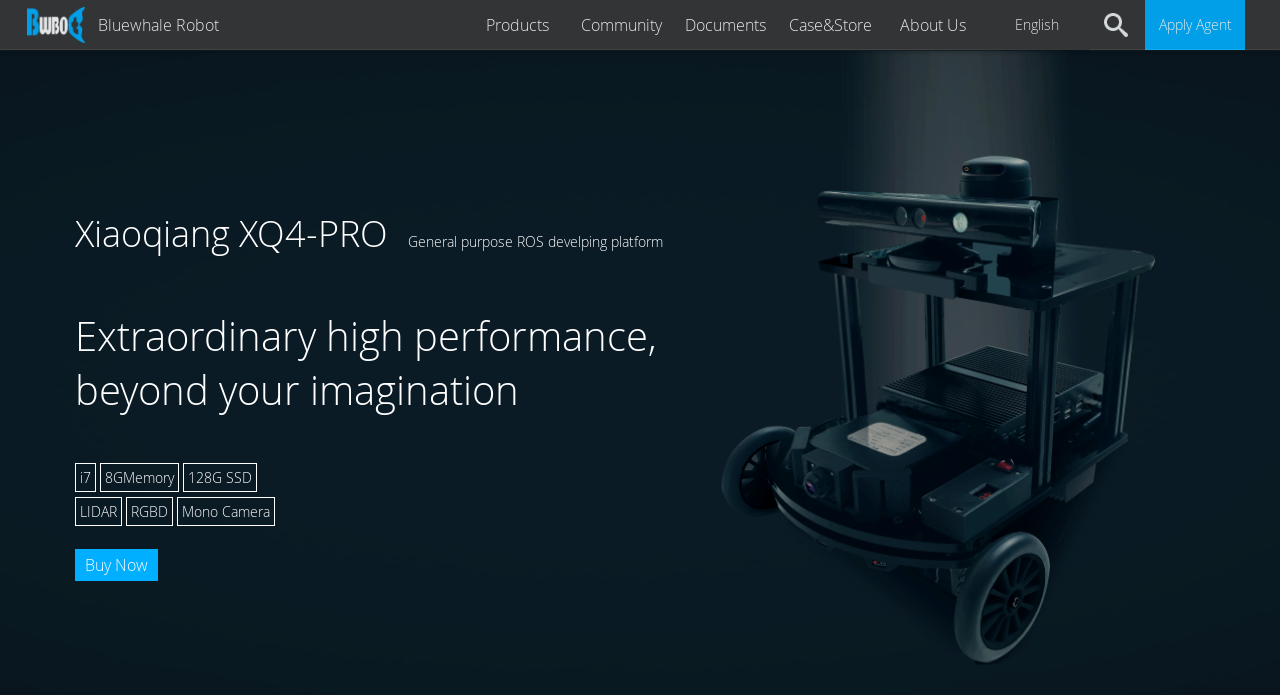

--- FILE ---
content_type: text/html; charset=utf-8
request_url: https://www.bwbot.org/en/products/xiaoqiang-4-pro
body_size: 6027
content:
<!doctype html>  
<html>

<head>
    <title> xiaoqiang|general purpose ROS develping platform </title>
    <meta http-equiv="Content-Type" content="text/html; charset=utf-8" />
    <meta name="viewport" content="width=device-width, initial-scale=1.0, maximum-scale=1.0, minimum-scale=1.0, user-scalable=0"
    />
    <meta http-equiv="X-UA-Compatible" content="IE=edge,chrome=1" />
    <script>
        var _hmt = _hmt || [];
        (function () {
            var hm = document.createElement("script");
            hm.src = "https://hm.baidu.com/hm.js?600d36164f2fcf6959ca20c1a57433ba";
            var s = document.getElementsByTagName("script")[0];
            s.parentNode.insertBefore(hm, s);
        })();
    </script>
    <!-- Global site tag (gtag.js) - Google Analytics -->
    <script async src="https://www.googletagmanager.com/gtag/js?id=UA-58191132-3"></script>
    <!-- baidu sitetag -->
    <meta name="baidu-site-verification" content="gLIJjWT7Rj" />
    <script>
        window.dataLayer = window.dataLayer || [];
        function gtag(){dataLayer.push(arguments);}
        gtag('js', new Date());

        gtag('config', 'UA-58191132-3');
    </script>


    <meta name="msvalidate.01" content="BE3F235384BEF06A6455A6607F3F4DFA" />
    <link rel="apple-touch-icon" sizes="57x57" href="/static/img/icon/apple-touch-icon-57x57.png">
    <link rel="apple-touch-icon" sizes="60x60" href="/static/img/icon/apple-touch-icon-60x60.png">
    <link rel="apple-touch-icon" sizes="72x72" href="/static/img/icon/apple-touch-icon-72x72.png">
    <link rel="apple-touch-icon" sizes="76x76" href="/static/img/icon/apple-touch-icon-76x76.png">
    <link rel="apple-touch-icon" sizes="114x114" href="/static/img/icon/apple-touch-icon-114x114.png">
    <link rel="apple-touch-icon" sizes="120x120" href="/static/img/icon/apple-touch-icon-120x120.png">
    <link rel="apple-touch-icon" sizes="144x144" href="/static/img/icon/apple-touch-icon-144x144.png">
    <link rel="apple-touch-icon" sizes="152x152" href="/static/img/icon/apple-touch-icon-152x152.png">
    <link rel="icon" type="image/png" sizes="32x32" href="/static/img/icon/favicon-32x32.png">
    <link rel="icon" type="image/png" sizes="96x96" href="/static/img/icon/favicon-96x96.png">
    <link rel="icon" type="image/png" sizes="16x16" href="/static/img/icon/favicon-16x16.png">
    <meta name="msapplication-TileColor" content="#ffffff" />
    <meta name="msapplication-TileImage" content="/static/img/icon/apple-touch-icon-144x144.png" />
    <meta name="theme-color" content="#ffffff" />
    <meta name="Copyright" content="Bluewhale Robot" />
    <meta name="keywords" content=" xiaoqiang, ROS develping platform, visual navigation,LIDAR, RGBD, robot arm"/>
    <meta name="description" content="Xiaoqiang is a general purpose ROS develping platform. It has powerful computational power, long battery endurance and the nimble movement ability. Xiaoqiang is very suitable for developmenting the Ros navigation and the computer vision algorithm. Xiaoqiang has four-wheeled structure, the front two active wheels, and two omni-directional wheels on the back. Such a structure can guarantee the accuracy of the turning angle. The wheel used the rubber material which is not easy to skid to ensure the accuracy and stability of the movement again. Xiaoqiang's main controller is a i7 processor mini computer, contains 8G memory and 128G solid-state drives. This hardware configuration guarantees the strong compute ability of the Xiaoqiang. The battery is 12V 20AH lithium polymer battery, which can be guaranteed to be used for seven hours continuously."/>
    <meta name="author" content="Randoms" />
    
    <link rel="stylesheet" href="/static/CACHE/css/0480f5e83966.css" type="text/css" />
    
</head>

<body style="overflow:scroll;overflow-x:hidden">
    <nav class="nav">
        <div class="container">
            <a class="brand" href="/en"></a>
            <span class="brand-text">Bluewhale Robot</span>
            <span class="icon-menu"></span>
            <ul class="nav-list">
                <li>
                    <a href="#">Products</a>
                    <ul class="products-list">
                        <li>
                            <a href="/en/products/galileo">Galileo navigation system</a>
                        </li>
                        <li>
                            <a href="/en/products/chitu">Chitu automatic delivery robot</a>
                        </li>
                        <li>
                            <a href="/en/products/hub-motor-driver">Hub motor driver</a>
                        </li>
                        <li>
                            <a href="/en/products/auto-charge">Auto Charging</a>
                        </li>
                        
                        <li>
                            <a href="/en/products/xiaoqiang-5">Xiaoqiang XQ5</a>
                        </li>
                        <li>
                            <a href="/en/products/lagrange">Lagrange Traffic Control System</a>
                        </li>
                        <li>
                            <a href="/en/product-verify">Product Verify</a>
                        </li>
                        <li>
                            <a href="/en/shop/gui/shop">More Products</a>
                        </li>
                    </ul>
                </li>
                <li>
                    <a href="http://community.bwbot.org/" target="community">Community</a>
                </li>
                <li>
                    <a href="https://doc.bwbot.org/en/" target="documents">Documents</a>
                </li>
                <li>
                    <a href="/en/shop/gui/shop" target="github">Case&Store</a>
                </li>
                <li>
                    <a href="/en/aboutus">About Us</a>
                </li>

                <li class="lang-selector">
                    <ul>
                        
                        <li>
                            <a href="/en">English</a>
                        </li>
                        <li>
                            <a href="/zh-cn">简体中文</a>
                        </li>
                        
                    </ul>
                </li>

                <li class="search-btn">
                    <a href="#"></a>
                    <form class="search">
                        <input type="text" id="bdcsMain" />
                        <input type="submit" value="" />
                    </form>
                </li>
                <li class="apply-proxy">
                    <a href="#">Apply Agent</a>
                </li>
            </ul>
        </div>
    </nav>
    <div id="apply-proxy-win"></div>

    


<div class="content">
  <header>
    <div class="container">
      <h2 class="slide-page-title">Xiaoqiang XQ4-PRO<span class='desp'>General purpose ROS develping platform</span></h2>
      <p class="slide-page-desp">Extraordinary high performance, beyond your imagination</p>
      <p class="xiaoqiang-feature">
        <span>i7</span>
        <span>8GMemory</span>
        <span>128G SSD</span>
        <br>
        <span>LIDAR</span>
        <span>RGBD</span>
        <span>Mono Camera</span>
      </p>
      <div class="slide-details">
        
        <a href="/en/shop/gui/buy/9" target="buy" class="buy-now" >Buy Now</a>
        
      </div>
    </div>
  </header>
  <div class="body-content">
    <div class="container">
        <div class="application-examples">
          <div class="video-header">
            <h3>Application Videos</h3>
          </div>  
          
          <ul class="videos-vision-void video-list">
            
            <li class="main-video">
              <span class="title-sm">LIDAR</span>
              <div class="cover">
                <img src='/static/img/xiaoqiang-lidar.jpg'>
                <a data-src="/static/video/3d_lidar.mp4" href="#" class="play">
                  <img src='/static/img/play.png'>
                </a>
                <a class="tags" href="/en/products/xiaoqiang-4-pro">LIDAR</a>
              </div>
              <h4>real-time map and location of lidar</h4>
              <p class="desp">
                
When Xiaoqiang is equipped with the laser radar, it can make environment mapping and robot navigation easy and quick. In the use of LIDAR, the robot is required to provide more accurate odometer information. Xiaoqiang's odometer is fused with a gyroscope and encoder, with high accuracy. From this video, As we can see that in a large range (200mx400m) the map built by Xiaoqiang is still very accurate.
              </p>
            </li>
            
            <li>
              <span class="title-sm">Visual navigation</span>
              <div class="cover">
                <img src='/static/img/mono.jpg'>
                <a data-src="/static/video/mono.mp4" href="#" class="play">
                  <img src='/static/img/play.png'>
                </a>
                <a class="tags" href="/en/products/xiaoqiang-4-pro">Mono Vision</a>
              </div>
              <h4>Visual Navigation</h4>
              <p class="desp">
                
Xiaoqiang uses the camera to collect the ambient image and uses its powerful computational ability to identify the 3D structure of the environment. The red and green dots in the video are the environmental feature points that it recognize. The map in the lower left corner of the video is its identified environment. As we can see that Xiaoqiang can run the Visual Slam program smoothly, and provide very accurate positioning information.
              </p>
            </li>
            <li>
              <span class="title-sm">RGBD</span>
              <div class="cover">
                <img src='/static/img/obj3.jpg'>
                <a data-src="/static/video/obj3.mp4" href="#" class="play">
                  <img src='/static/img/play.png'>
                </a>
                <a class="tags" href="/en/products/xiaoqiang-4-pro">RGBD</a>
              </div>
              <h4>RGBD</h4>
              <p class="desp">
                
Obstacles are randomly placed on the ground. Xiaoqiang obtains the information of the obstacle through the depth camera. The green curve in the video is the target line and location of Xiaoqiang. Xiaoqiang planning its path in real time according to the situation of obstacles. That is, the blue curve in the video. It can be seen that even in a very complex obstacle environment, Xiaoqiang can move smoothly to the target position.
              </p>
            </li>
            <li>
              <div class="cover">
                <img src='/static/img/arm.jpg'>
                <a data-src="/static/video/arm.mp4" href="#" class="play">
                  <img src='/static/img/play.png'>
                </a>
                <a class="tags" href="/en/products/xiaoqiang-4-pro">Robot Arm</a>
              </div>
              <h4>Robot Arm Example</h4>
              <p class="desp">
                Xiaoqiang has extensive extensibility and can be equipped with a robotic arm. Xiaoqiang controls the robotic arm, and grab the cup in front of it
              </p>
            </li>
            
            <li>
              <span class="title-sm">Inertial navigation</span>
              <div class="cover">
                <img src='/static/img/nav1.jpg'>
                <a data-src="/static/video/nav1.mp4" href="#" class="play">
                  <img src='/static/img/play.png'>
                </a>
                <a class="tags" href="/en/products/xiaoqiang-4-pro">XQ4-PRO</a>
              </div>
              <h4>Inertial navigation</h4>
              <p class="desp">
                
Inertial navigation is to use only the information provided by the car'sown gyroscope and encoder for navigation. The car in the video walked a 1M x 1M square under the control of the inertial navigation program.The image on the left is the actual movement of the car, and the right is the real-time position display of the car in the computer interface.
              </p>
            </li>
            <li>
              <span class="title-sm">Speech recognition and follow</span>
              <div class="cover">
                <img src='/static/img/follow.jpg'>
                <a data-src="/static/video/follow.mp4" href="#" class="play">
                  <img src='/static/img/play.png'>
                </a>
                <a class="tags" href="/en/products/xiaoqiang-4-pro">XQ4-PRO</a>
              </div>
              <h4>Speech recognition and follow</h4>
              <p class="desp">
                
Xiaoqiang recognizes target's voice commands and then initiates the following program. Follow the movement of the target.
              </p>
            </li>
          </ul>
          <p>
            
Xiaoqiang is a general purpose ROS develping platform. It has powerful computational power, long battery endurance and the nimble movement ability. Xiaoqiang is very suitable for developmenting the Ros navigation and the computer vision algorithm. Xiaoqiang has four-wheeled structure, the front two active wheels, and two omni-directional wheels on the back. Such a structure can guarantee the accuracy of the turning angle. The wheel used the rubber material which is not easy to skid to ensure the accuracy and stability of the movement again. Xiaoqiang's main controller is a i7 processor mini computer, contains 8G memory and 128G solid-state drives. This hardware configuration guarantees the strong compute ability of the Xiaoqiang. The battery is 12V 20AH lithium polymer battery, which can be guaranteed to be used for seven hours continuously.
          </p>
        </div>
      </div>
      <div class="section-doc">
        <div class="container">
          <h3>Document support</h3>
          <div class="doc-content">
            <div class="get-doc">
              <ul class="get-list">
                <li><a target="doc" href="https://doc.bwbot.org/pdf/xq-manual">User manual</a></li>
                <li><a target="community" href="http://community.bwbot.org">Community</a></li>
              </ul>
            </div>
            <div class="index-doc">
              <ul class="index-list">
                <li><a target="doc" href="http://community.bwbot.org/topic/26/%E5%B0%8F%E5%BC%BAros%E6%9C%BA%E5%99%A8%E4%BA%BA%E6%95%99%E7%A8%8B-1-___%E5%9F%BA%E7%A1%80%E6%93%8D%E4%BD%9C%E4%BB%8B%E7%BB%8D%E5%92%8C%E5%B1%80%E5%9F%9F%E7%BD%91%E9%94%AE%E7%9B%98%E9%81%A5%E6%8E%A7%E7%A7%BB%E5%8A%A8">1. Basic Operation Introduction</a></li>
                <li><a target="doc" href="http://community.bwbot.org/topic/27/%E5%B0%8F%E5%BC%BAros%E6%9C%BA%E5%99%A8%E4%BA%BA%E6%95%99%E7%A8%8B-2-___%E8%93%9D%E9%B2%B8%E6%99%BA%E8%83%BD%E5%BC%80%E6%BA%90%E8%BD%AF%E4%BB%B6%E4%BB%93%E5%BA%93%E7%9A%84%E4%BD%BF%E7%94%A8%E5%92%8Cros%E5%BC%80%E6%9C%BA%E5%90%AF%E5%8A%A8%E4%BB%BB%E5%8A%A1%E7%9A%84%E9%85%8D%E7%BD%AE">2. The usage of bluewhale software and configuration of ROS startup service</a></li>
                <li><a target="doc" href="http://community.bwbot.org/topic/24/%E5%B0%8F%E5%BC%BAros%E6%9C%BA%E5%99%A8%E4%BA%BA%E6%95%99%E7%A8%8B-3-___%E5%9C%A8rviz%E4%B8%AD%E6%98%BE%E7%A4%BA%E5%B0%8F%E5%BC%BA%E6%9C%BA%E5%99%A8%E4%BA%BA%E6%A8%A1%E5%9E%8B">3. Use 3D model of XiaoQiang in rviz</a></li>
                <li><a target="doc" href="http://community.bwbot.org/topic/25/%E5%B0%8F%E5%BC%BAros%E6%9C%BA%E5%99%A8%E4%BA%BA%E6%95%99%E7%A8%8B-4-___%E6%83%AF%E6%80%A7%E5%AF%BC%E8%88%AA%E8%87%AA%E4%B8%BB%E7%A7%BB%E5%8A%A8%E6%B5%8B%E8%AF%95">4. Inertial navigation test</a></li>
                <li><a target="doc" href="http://community.bwbot.org/topic/159/%E5%B0%8F%E5%BC%BAros%E6%9C%BA%E5%99%A8%E4%BA%BA%E6%95%99%E7%A8%8B-5-___%E5%B0%8F%E5%BC%BA%E6%89%8B%E6%9C%BA%E9%81%A5%E6%8E%A7app%E5%AE%89%E5%8D%93%E7%89%88">5. Xiaoqiang remote control android client</a></li>
                <li><a target="doc" href="http://community.bwbot.org/topic/163/%E5%B0%8F%E5%BC%BAros%E6%9C%BA%E5%99%A8%E4%BA%BA%E6%95%99%E7%A8%8B-6-___%E5%B0%8F%E5%BC%BA%E5%9B%BE%E4%BC%A0%E9%81%A5%E6%8E%A7windows%E5%AE%A2%E6%88%B7%E7%AB%AF">6. Xiaoqiang remote control window client</a></li>
                <li><a target="doc" href="http://community.bwbot.org/topic/126/%E5%B0%8F%E5%BC%BAros%E6%9C%BA%E5%99%A8%E4%BA%BA%E6%95%99%E7%A8%8B-7-___%E4%BD%BF%E7%94%A8ps3%E6%89%8B%E6%9F%84%E6%8E%A7%E5%88%B6%E5%B0%8F%E5%BC%BA%E7%A7%BB%E5%8A%A8">7. Control Xiaoqiang with a ps3 joystick</a></li>
                <li><a target="doc" href="http://community.bwbot.org/topic/83/%E5%B0%8F%E5%BC%BAros%E6%9C%BA%E5%99%A8%E4%BA%BA%E6%95%99%E7%A8%8B-8-___kinect1%E4%BB%A3-ros%E9%A9%B1%E5%8A%A8%E6%B5%8B%E8%AF%95%E4%B8%8E%E5%AE%89%E8%A3%85">8. Play with Kinect1 in ROS</a></li>
                <li><a target="doc" href="http://community.bwbot.org/topic/114/%E5%B0%8F%E5%BC%BAros%E6%9C%BA%E5%99%A8%E4%BA%BA%E6%95%99%E7%A8%8B-9-___%E4%BD%BF%E7%94%A8rostopic%E6%8E%A7%E5%88%B6kinect%E7%9A%84%E4%BF%AF%E4%BB%B0%E8%A7%92%E5%BA%A6">9. Change kinect angle with rostopic</a></li>
              </ul>
            </div>
          </div>
          <span class="ad">full documents support!</span>
        </div>
      </div>
      <div class="section-hardware">
        <div class="container">
          <h3>Hardware Info</h3>
          <div class="hardware-content">
            <ul class="hardware-list">
              <li>
                <span class="icon-cpu"></span>
                <p>i7   processor 1.8GHz CPU Turbo 3.0GHZ<br>
                  8G Memory<br>
                  128G SSD<br>
                </p>
              </li>
              <li>
                <span class="icon-battery"></span>
                <p>
                  The power supply battery is 12V 20AH polymer lithium battery. <br>Rated Rated output current is 5 A, output power 60W. Xiaoqiang can be used for up to 7 hours under high power usage.
                </p>
              </li>
              <li>
                <span class="icon-move"></span>
                <p>
                  Max Speed:                  0.8m/s<br>
                  Maximum Acceleration:               1.5m/s^2<br>
                  Max Angle Speed:               230 deg/s<br>
                  Maximum angular acceleration:            660 deg/s^2<br>
                </p>
              </li>
              <li>
                <span class="icon-extend"></span>
                <p>
                  
8 USB with four USB3.0 and four USB2.0<br>60fps 178° camera<br>MPU9250 9-axis high-precision gyroscope<br> Maximum load：15kg 
                </p>
              </li>
            </ul>
          </div>
        </div>
      </div>
      <div class="section-buy">
        
        <a href="/en/shop/gui/buy/9" target="buy" class="buy-now">
        
          <div class="container">
              <h3>Buy Xiaoqiang XQ5</h3>
              <p>Extraordinary high performance, beyond your imagination</p>
          </div>
        </a>
      </div>
    
      <!-- 开始我们的客户 -->
      <div class="section-customers">
        <div class="container">
          <h2>Our Customers</h2>
          <ul class="customers-list">
            <li>
              <a href="#">
                <img src=/static/img/customers/jd.png>
                <span>Jilin University</span>
              </a>
            </li>
            <li>
              <a href="#">
                <img class='img-bgd' src=/static/img/customers/bgd.png>
                <span>BUT</span>
              </a>
            </li>
            <li>
              <a href="#">
                <img src=/static/img/customers/bh.png>
                <span>Beihang University</span>
              </a>
            </li>
            <li>
              <a href="#">
                <img src=/static/img/customers/cas.png>
                <span>CAS</span>
              </a>
            </li>
            <li>
              <a href="#">
                <img src=/static/img/customers/fd.png>
                <span>Fudan University</span>
              </a>
            </li>
            <li>
              <a href="#">
                <img src=/static/img/customers/nlg.png>
                <span>NUST</span>
              </a>
            </li>
            <li>
              <a href="#">
                <img src=/static/img/customers/hgd.png>
                <span>HIT</span>
              </a>
            </li>
            <li>
              <a href="#">
                <img src=/static/img/customers/thu.png>
                <span>THU</span>
              </a>
            </li>
          </ul>
        </div>
      </div>
      <!-- 开始更多产品 -->
      <div class="section-more-products">
        <div class="container">
          <a class="more-products" href="/en/shop/gui/shop">More Products</a>
        </div>
      </div>
  </div>
</div>

<div class="video-player animated hide">
  <video src="" autoplay="true" controls="true"></video>
  <p class="desp">
  </p>
  <a href="#" class="close"></a>
</div>



    

    <div class="bottom-container">
        <ul class="bottom-links container">
            <li>
                <ul>
                    <li>
                        <a href="#">Products</a>
                    </li>
                    <li>
                        <a href="/en/products/xiaoqiang-4-pro">Xiaoqiang XQ4-PRO</a>
                    </li>
                    <li>
                        <a href="/en/products/xiaoqiang-5">Xiaoqiang XQ5</a>
                    </li>
                    <li>
                        <a href="/en/products/hub-motor-driver">Hub motor driver</a>
                    </li>
                    <li>
                        <a href="/en/products/auto-charge">Auto Charging</a>
                    </li>
                </ul>
            </li>
            <li class="more-products">
                <ul>
                    <li style="font-size: 14px;">
                        <a href="/en/products/galileo">Galileo navigation system</a>
                    </li>
                    <li>
                        <a href="/en/products/chitu">Chitu automatic delivery robot</a>
                    </li>
                    <li>
                        <a href="/en/products/lagrange">Lagrange Traffic Control System</a>
                    </li>
                    <li>
                        <a href="/en/shop/gui/shop">More Products</a>
                    </li>
                </ul>
            </li>
            <li>
                <ul>
                    <li>Contact</li>
                    <li>
                        <span class="icon-email"></span>Email:
                        <a href="mailto:yangle@bwbot.org">yangle@bwbot.org</a>
                    </li>
                    <li>
                        <span class="icon-tel"></span>Phone:
                        <a href="tel:+860755-84874837">0755-84874837</a>
                    </li>
                    <li>
                        <span class="icon-weixin"></span>Wechat: 15890101831</li>
                    <li>
                        <span class="icon-map"></span>Address:
                        <a href="http://j.map.baidu.com/HMEqe" target="address">
                            Longgang District, Shenzhen, People's Republic of China
                        </a>
                    </li>
                </ul>
            </li>
            <li>
                <ul>
                    <li> Follow Us</li>
                    <li>
                        <a href="https://jq.qq.com/?_wv=1027&k=5DA6vTu" target="qq">
                            <span class="icon-qq"></span>QQ</a>
                    </li>
                    <li>
                        <a href="https://github.com/BlueWhaleRobot" target="github">
                            <span class="icon-github"></span>Github</a>
                    </li>
                    <li>
                        <a href="https://www.facebook.com/bwbot/" target="facebook">
                            <span class="icon-facebook"></span>Facebook</a>
                    </li>
                    <li>
                        <a href="#">
                            <span class="icon-weixin"></span>Scan QR Code</a>
                    </li>
                </ul>
            </li>
            <li><img src="/static/img/qr.jpg" class="qr" /></li>
        </ul>
    </div>
    <footer>
        <a href="https://beian.miit.gov.cn/" target="miit" style="color:white;text-decoration:none;">
            <span class="company-name">Copyright © 2015-2026 Bluewhale Robot all rights reserved. 粤ICP备16011610号</span>
        </a>
    </footer>

    <script src="/static/js/lib/jquery.min.js"></script>
    <script src='/static/js/base.js'></script>
    <script>
        
        
        
        
        var currentLanguage = "en";
        if(localStorage.getItem("lang") != null)
            currentLanguage = localStorage.getItem("lang");
        currentLanguage = currentLanguage.toLowerCase();
        if (currentLanguage == "zh-hans") {
            currentLanguage = "zh-cn";
        }
        else if (currentLanguage != "zh-cn") {
            currentLanguage = "en"
        }
        
        
        var currentUrl = window.location.href.substring(window.location.origin.length);
        if(currentLanguage == 'zh-cn' && currentUrl.indexOf("/zh-cn") != 0){
            if(currentUrl.indexOf("/en") == 0)
                window.location.href = "/zh-cn" + currentUrl.substring("/en".length);
            else
                window.location.href = "/zh-cn" + currentUrl;
        }
        if(currentLanguage == 'en' && currentUrl.indexOf("/en") != 0){
            if(currentUrl.indexOf("/zh-cn") == 0)
                window.location.href = "/en" + currentUrl.substring("/zh-cn".length);
            else
                window.location.href = "/en" + currentUrl;
        }
    </script>
    
    
    <script src="/static/dist/js/apply-proxy-win.js"></script>
</body>

</html>


--- FILE ---
content_type: text/css
request_url: https://www.bwbot.org/static/CACHE/css/0480f5e83966.css
body_size: 8400
content:
@charset "UTF-8";/*!
Animate.css - http://daneden.me/animate
Licensed under the MIT license - http://opensource.org/licenses/MIT

Copyright (c) 2014 Daniel Eden
*/.animated{-webkit-animation-duration:1s;animation-duration:1s;-webkit-animation-fill-mode:both;animation-fill-mode:both}.animated.infinite{-webkit-animation-iteration-count:infinite;animation-iteration-count:infinite}.animated.hinge{-webkit-animation-duration:2s;animation-duration:2s}@-webkit-keyframes bounce{0%,100%,20%,53%,80%{-webkit-transition-timing-function:cubic-bezier(0.215,.61,.355,1);transition-timing-function:cubic-bezier(0.215,.61,.355,1);-webkit-transform:translate3d(0,0,0);transform:translate3d(0,0,0)}40%,43%{-webkit-transition-timing-function:cubic-bezier(0.755,.050,.855,.060);transition-timing-function:cubic-bezier(0.755,.050,.855,.060);-webkit-transform:translate3d(0,-30px,0);transform:translate3d(0,-30px,0)}70%{-webkit-transition-timing-function:cubic-bezier(0.755,.050,.855,.060);transition-timing-function:cubic-bezier(0.755,.050,.855,.060);-webkit-transform:translate3d(0,-15px,0);transform:translate3d(0,-15px,0)}90%{-webkit-transform:translate3d(0,-4px,0);transform:translate3d(0,-4px,0)}}@keyframes bounce{0%,100%,20%,53%,80%{-webkit-transition-timing-function:cubic-bezier(0.215,.61,.355,1);transition-timing-function:cubic-bezier(0.215,.61,.355,1);-webkit-transform:translate3d(0,0,0);transform:translate3d(0,0,0)}40%,43%{-webkit-transition-timing-function:cubic-bezier(0.755,.050,.855,.060);transition-timing-function:cubic-bezier(0.755,.050,.855,.060);-webkit-transform:translate3d(0,-30px,0);transform:translate3d(0,-30px,0)}70%{-webkit-transition-timing-function:cubic-bezier(0.755,.050,.855,.060);transition-timing-function:cubic-bezier(0.755,.050,.855,.060);-webkit-transform:translate3d(0,-15px,0);transform:translate3d(0,-15px,0)}90%{-webkit-transform:translate3d(0,-4px,0);transform:translate3d(0,-4px,0)}}.bounce{-webkit-animation-name:bounce;animation-name:bounce;-webkit-transform-origin:center bottom;-ms-transform-origin:center bottom;transform-origin:center bottom}@-webkit-keyframes flash{0%,100%,50%{opacity:1}25%,75%{opacity:0}}@keyframes flash{0%,100%,50%{opacity:1}25%,75%{opacity:0}}.flash{-webkit-animation-name:flash;animation-name:flash}@-webkit-keyframes pulse{0%{-webkit-transform:scale3d(1,1,1);transform:scale3d(1,1,1)}50%{-webkit-transform:scale3d(1.05,1.05,1.05);transform:scale3d(1.05,1.05,1.05)}100%{-webkit-transform:scale3d(1,1,1);transform:scale3d(1,1,1)}}@keyframes pulse{0%{-webkit-transform:scale3d(1,1,1);transform:scale3d(1,1,1)}50%{-webkit-transform:scale3d(1.05,1.05,1.05);transform:scale3d(1.05,1.05,1.05)}100%{-webkit-transform:scale3d(1,1,1);transform:scale3d(1,1,1)}}.pulse{-webkit-animation-name:pulse;animation-name:pulse}@-webkit-keyframes rubberBand{0%{-webkit-transform:scale3d(1,1,1);transform:scale3d(1,1,1)}30%{-webkit-transform:scale3d(1.25,.75,1);transform:scale3d(1.25,.75,1)}40%{-webkit-transform:scale3d(0.75,1.25,1);transform:scale3d(0.75,1.25,1)}50%{-webkit-transform:scale3d(1.15,.85,1);transform:scale3d(1.15,.85,1)}65%{-webkit-transform:scale3d(.95,1.05,1);transform:scale3d(.95,1.05,1)}75%{-webkit-transform:scale3d(1.05,.95,1);transform:scale3d(1.05,.95,1)}100%{-webkit-transform:scale3d(1,1,1);transform:scale3d(1,1,1)}}@keyframes rubberBand{0%{-webkit-transform:scale3d(1,1,1);transform:scale3d(1,1,1)}30%{-webkit-transform:scale3d(1.25,.75,1);transform:scale3d(1.25,.75,1)}40%{-webkit-transform:scale3d(0.75,1.25,1);transform:scale3d(0.75,1.25,1)}50%{-webkit-transform:scale3d(1.15,.85,1);transform:scale3d(1.15,.85,1)}65%{-webkit-transform:scale3d(.95,1.05,1);transform:scale3d(.95,1.05,1)}75%{-webkit-transform:scale3d(1.05,.95,1);transform:scale3d(1.05,.95,1)}100%{-webkit-transform:scale3d(1,1,1);transform:scale3d(1,1,1)}}.rubberBand{-webkit-animation-name:rubberBand;animation-name:rubberBand}@-webkit-keyframes shake{0%,100%{-webkit-transform:translate3d(0,0,0);transform:translate3d(0,0,0)}10%,30%,50%,70%,90%{-webkit-transform:translate3d(-10px,0,0);transform:translate3d(-10px,0,0)}20%,40%,60%,80%{-webkit-transform:translate3d(10px,0,0);transform:translate3d(10px,0,0)}}@keyframes shake{0%,100%{-webkit-transform:translate3d(0,0,0);transform:translate3d(0,0,0)}10%,30%,50%,70%,90%{-webkit-transform:translate3d(-10px,0,0);transform:translate3d(-10px,0,0)}20%,40%,60%,80%{-webkit-transform:translate3d(10px,0,0);transform:translate3d(10px,0,0)}}.shake{-webkit-animation-name:shake;animation-name:shake}@-webkit-keyframes swing{20%{-webkit-transform:rotate3d(0,0,1,15deg);transform:rotate3d(0,0,1,15deg)}40%{-webkit-transform:rotate3d(0,0,1,-10deg);transform:rotate3d(0,0,1,-10deg)}60%{-webkit-transform:rotate3d(0,0,1,5deg);transform:rotate3d(0,0,1,5deg)}80%{-webkit-transform:rotate3d(0,0,1,-5deg);transform:rotate3d(0,0,1,-5deg)}100%{-webkit-transform:rotate3d(0,0,1,0deg);transform:rotate3d(0,0,1,0deg)}}@keyframes swing{20%{-webkit-transform:rotate3d(0,0,1,15deg);transform:rotate3d(0,0,1,15deg)}40%{-webkit-transform:rotate3d(0,0,1,-10deg);transform:rotate3d(0,0,1,-10deg)}60%{-webkit-transform:rotate3d(0,0,1,5deg);transform:rotate3d(0,0,1,5deg)}80%{-webkit-transform:rotate3d(0,0,1,-5deg);transform:rotate3d(0,0,1,-5deg)}100%{-webkit-transform:rotate3d(0,0,1,0deg);transform:rotate3d(0,0,1,0deg)}}.swing{-webkit-transform-origin:top center;-ms-transform-origin:top center;transform-origin:top center;-webkit-animation-name:swing;animation-name:swing}@-webkit-keyframes tada{0%{-webkit-transform:scale3d(1,1,1);transform:scale3d(1,1,1)}10%,20%{-webkit-transform:scale3d(.9,.9,.9) rotate3d(0,0,1,-3deg);transform:scale3d(.9,.9,.9) rotate3d(0,0,1,-3deg)}30%,50%,70%,90%{-webkit-transform:scale3d(1.1,1.1,1.1) rotate3d(0,0,1,3deg);transform:scale3d(1.1,1.1,1.1) rotate3d(0,0,1,3deg)}40%,60%,80%{-webkit-transform:scale3d(1.1,1.1,1.1) rotate3d(0,0,1,-3deg);transform:scale3d(1.1,1.1,1.1) rotate3d(0,0,1,-3deg)}100%{-webkit-transform:scale3d(1,1,1);transform:scale3d(1,1,1)}}@keyframes tada{0%{-webkit-transform:scale3d(1,1,1);transform:scale3d(1,1,1)}10%,20%{-webkit-transform:scale3d(.9,.9,.9) rotate3d(0,0,1,-3deg);transform:scale3d(.9,.9,.9) rotate3d(0,0,1,-3deg)}30%,50%,70%,90%{-webkit-transform:scale3d(1.1,1.1,1.1) rotate3d(0,0,1,3deg);transform:scale3d(1.1,1.1,1.1) rotate3d(0,0,1,3deg)}40%,60%,80%{-webkit-transform:scale3d(1.1,1.1,1.1) rotate3d(0,0,1,-3deg);transform:scale3d(1.1,1.1,1.1) rotate3d(0,0,1,-3deg)}100%{-webkit-transform:scale3d(1,1,1);transform:scale3d(1,1,1)}}.tada{-webkit-animation-name:tada;animation-name:tada}@-webkit-keyframes wobble{0%{-webkit-transform:none;transform:none}15%{-webkit-transform:translate3d(-25%,0,0) rotate3d(0,0,1,-5deg);transform:translate3d(-25%,0,0) rotate3d(0,0,1,-5deg)}30%{-webkit-transform:translate3d(20%,0,0) rotate3d(0,0,1,3deg);transform:translate3d(20%,0,0) rotate3d(0,0,1,3deg)}45%{-webkit-transform:translate3d(-15%,0,0) rotate3d(0,0,1,-3deg);transform:translate3d(-15%,0,0) rotate3d(0,0,1,-3deg)}60%{-webkit-transform:translate3d(10%,0,0) rotate3d(0,0,1,2deg);transform:translate3d(10%,0,0) rotate3d(0,0,1,2deg)}75%{-webkit-transform:translate3d(-5%,0,0) rotate3d(0,0,1,-1deg);transform:translate3d(-5%,0,0) rotate3d(0,0,1,-1deg)}100%{-webkit-transform:none;transform:none}}@keyframes wobble{0%{-webkit-transform:none;transform:none}15%{-webkit-transform:translate3d(-25%,0,0) rotate3d(0,0,1,-5deg);transform:translate3d(-25%,0,0) rotate3d(0,0,1,-5deg)}30%{-webkit-transform:translate3d(20%,0,0) rotate3d(0,0,1,3deg);transform:translate3d(20%,0,0) rotate3d(0,0,1,3deg)}45%{-webkit-transform:translate3d(-15%,0,0) rotate3d(0,0,1,-3deg);transform:translate3d(-15%,0,0) rotate3d(0,0,1,-3deg)}60%{-webkit-transform:translate3d(10%,0,0) rotate3d(0,0,1,2deg);transform:translate3d(10%,0,0) rotate3d(0,0,1,2deg)}75%{-webkit-transform:translate3d(-5%,0,0) rotate3d(0,0,1,-1deg);transform:translate3d(-5%,0,0) rotate3d(0,0,1,-1deg)}100%{-webkit-transform:none;transform:none}}.wobble{-webkit-animation-name:wobble;animation-name:wobble}@-webkit-keyframes bounceIn{0%,100%,20%,40%,60%,80%{-webkit-transition-timing-function:cubic-bezier(0.215,.61,.355,1);transition-timing-function:cubic-bezier(0.215,.61,.355,1)}0%{opacity:0;-webkit-transform:scale3d(.3,.3,.3);transform:scale3d(.3,.3,.3)}20%{-webkit-transform:scale3d(1.1,1.1,1.1);transform:scale3d(1.1,1.1,1.1)}40%{-webkit-transform:scale3d(.9,.9,.9);transform:scale3d(.9,.9,.9)}60%{opacity:1;-webkit-transform:scale3d(1.03,1.03,1.03);transform:scale3d(1.03,1.03,1.03)}80%{-webkit-transform:scale3d(.97,.97,.97);transform:scale3d(.97,.97,.97)}100%{opacity:1;-webkit-transform:scale3d(1,1,1);transform:scale3d(1,1,1)}}@keyframes bounceIn{0%,100%,20%,40%,60%,80%{-webkit-transition-timing-function:cubic-bezier(0.215,.61,.355,1);transition-timing-function:cubic-bezier(0.215,.61,.355,1)}0%{opacity:0;-webkit-transform:scale3d(.3,.3,.3);transform:scale3d(.3,.3,.3)}20%{-webkit-transform:scale3d(1.1,1.1,1.1);transform:scale3d(1.1,1.1,1.1)}40%{-webkit-transform:scale3d(.9,.9,.9);transform:scale3d(.9,.9,.9)}60%{opacity:1;-webkit-transform:scale3d(1.03,1.03,1.03);transform:scale3d(1.03,1.03,1.03)}80%{-webkit-transform:scale3d(.97,.97,.97);transform:scale3d(.97,.97,.97)}100%{opacity:1;-webkit-transform:scale3d(1,1,1);transform:scale3d(1,1,1)}}.bounceIn{-webkit-animation-name:bounceIn;animation-name:bounceIn;-webkit-animation-duration:.75s;animation-duration:.75s}@-webkit-keyframes bounceInDown{0%,100%,60%,75%,90%{-webkit-transition-timing-function:cubic-bezier(0.215,.61,.355,1);transition-timing-function:cubic-bezier(0.215,.61,.355,1)}0%{opacity:0;-webkit-transform:translate3d(0,-3000px,0);transform:translate3d(0,-3000px,0)}60%{opacity:1;-webkit-transform:translate3d(0,25px,0);transform:translate3d(0,25px,0)}75%{-webkit-transform:translate3d(0,-10px,0);transform:translate3d(0,-10px,0)}90%{-webkit-transform:translate3d(0,5px,0);transform:translate3d(0,5px,0)}100%{-webkit-transform:none;transform:none}}@keyframes bounceInDown{0%,100%,60%,75%,90%{-webkit-transition-timing-function:cubic-bezier(0.215,.61,.355,1);transition-timing-function:cubic-bezier(0.215,.61,.355,1)}0%{opacity:0;-webkit-transform:translate3d(0,-3000px,0);transform:translate3d(0,-3000px,0)}60%{opacity:1;-webkit-transform:translate3d(0,25px,0);transform:translate3d(0,25px,0)}75%{-webkit-transform:translate3d(0,-10px,0);transform:translate3d(0,-10px,0)}90%{-webkit-transform:translate3d(0,5px,0);transform:translate3d(0,5px,0)}100%{-webkit-transform:none;transform:none}}.bounceInDown{-webkit-animation-name:bounceInDown;animation-name:bounceInDown}@-webkit-keyframes bounceInLeft{0%,100%,60%,75%,90%{-webkit-transition-timing-function:cubic-bezier(0.215,.61,.355,1);transition-timing-function:cubic-bezier(0.215,.61,.355,1)}0%{opacity:0;-webkit-transform:translate3d(-3000px,0,0);transform:translate3d(-3000px,0,0)}60%{opacity:1;-webkit-transform:translate3d(25px,0,0);transform:translate3d(25px,0,0)}75%{-webkit-transform:translate3d(-10px,0,0);transform:translate3d(-10px,0,0)}90%{-webkit-transform:translate3d(5px,0,0);transform:translate3d(5px,0,0)}100%{-webkit-transform:none;transform:none}}@keyframes bounceInLeft{0%,100%,60%,75%,90%{-webkit-transition-timing-function:cubic-bezier(0.215,.61,.355,1);transition-timing-function:cubic-bezier(0.215,.61,.355,1)}0%{opacity:0;-webkit-transform:translate3d(-3000px,0,0);transform:translate3d(-3000px,0,0)}60%{opacity:1;-webkit-transform:translate3d(25px,0,0);transform:translate3d(25px,0,0)}75%{-webkit-transform:translate3d(-10px,0,0);transform:translate3d(-10px,0,0)}90%{-webkit-transform:translate3d(5px,0,0);transform:translate3d(5px,0,0)}100%{-webkit-transform:none;transform:none}}.bounceInLeft{-webkit-animation-name:bounceInLeft;animation-name:bounceInLeft}@-webkit-keyframes bounceInRight{0%,100%,60%,75%,90%{-webkit-transition-timing-function:cubic-bezier(0.215,.61,.355,1);transition-timing-function:cubic-bezier(0.215,.61,.355,1)}0%{opacity:0;-webkit-transform:translate3d(3000px,0,0);transform:translate3d(3000px,0,0)}60%{opacity:1;-webkit-transform:translate3d(-25px,0,0);transform:translate3d(-25px,0,0)}75%{-webkit-transform:translate3d(10px,0,0);transform:translate3d(10px,0,0)}90%{-webkit-transform:translate3d(-5px,0,0);transform:translate3d(-5px,0,0)}100%{-webkit-transform:none;transform:none}}@keyframes bounceInRight{0%,100%,60%,75%,90%{-webkit-transition-timing-function:cubic-bezier(0.215,.61,.355,1);transition-timing-function:cubic-bezier(0.215,.61,.355,1)}0%{opacity:0;-webkit-transform:translate3d(3000px,0,0);transform:translate3d(3000px,0,0)}60%{opacity:1;-webkit-transform:translate3d(-25px,0,0);transform:translate3d(-25px,0,0)}75%{-webkit-transform:translate3d(10px,0,0);transform:translate3d(10px,0,0)}90%{-webkit-transform:translate3d(-5px,0,0);transform:translate3d(-5px,0,0)}100%{-webkit-transform:none;transform:none}}.bounceInRight{-webkit-animation-name:bounceInRight;animation-name:bounceInRight}@-webkit-keyframes bounceInUp{0%,100%,60%,75%,90%{-webkit-transition-timing-function:cubic-bezier(0.215,.61,.355,1);transition-timing-function:cubic-bezier(0.215,.61,.355,1)}0%{opacity:0;-webkit-transform:translate3d(0,3000px,0);transform:translate3d(0,3000px,0)}60%{opacity:1;-webkit-transform:translate3d(0,-20px,0);transform:translate3d(0,-20px,0)}75%{-webkit-transform:translate3d(0,10px,0);transform:translate3d(0,10px,0)}90%{-webkit-transform:translate3d(0,-5px,0);transform:translate3d(0,-5px,0)}100%{-webkit-transform:translate3d(0,0,0);transform:translate3d(0,0,0)}}@keyframes bounceInUp{0%,100%,60%,75%,90%{-webkit-transition-timing-function:cubic-bezier(0.215,.61,.355,1);transition-timing-function:cubic-bezier(0.215,.61,.355,1)}0%{opacity:0;-webkit-transform:translate3d(0,3000px,0);transform:translate3d(0,3000px,0)}60%{opacity:1;-webkit-transform:translate3d(0,-20px,0);transform:translate3d(0,-20px,0)}75%{-webkit-transform:translate3d(0,10px,0);transform:translate3d(0,10px,0)}90%{-webkit-transform:translate3d(0,-5px,0);transform:translate3d(0,-5px,0)}100%{-webkit-transform:translate3d(0,0,0);transform:translate3d(0,0,0)}}.bounceInUp{-webkit-animation-name:bounceInUp;animation-name:bounceInUp}@-webkit-keyframes bounceOut{20%{-webkit-transform:scale3d(.9,.9,.9);transform:scale3d(.9,.9,.9)}50%,55%{opacity:1;-webkit-transform:scale3d(1.1,1.1,1.1);transform:scale3d(1.1,1.1,1.1)}100%{opacity:0;-webkit-transform:scale3d(.3,.3,.3);transform:scale3d(.3,.3,.3)}}@keyframes bounceOut{20%{-webkit-transform:scale3d(.9,.9,.9);transform:scale3d(.9,.9,.9)}50%,55%{opacity:1;-webkit-transform:scale3d(1.1,1.1,1.1);transform:scale3d(1.1,1.1,1.1)}100%{opacity:0;-webkit-transform:scale3d(.3,.3,.3);transform:scale3d(.3,.3,.3)}}.bounceOut{-webkit-animation-name:bounceOut;animation-name:bounceOut;-webkit-animation-duration:.75s;animation-duration:.75s}@-webkit-keyframes bounceOutDown{20%{-webkit-transform:translate3d(0,10px,0);transform:translate3d(0,10px,0)}40%,45%{opacity:1;-webkit-transform:translate3d(0,-20px,0);transform:translate3d(0,-20px,0)}100%{opacity:0;-webkit-transform:translate3d(0,2000px,0);transform:translate3d(0,2000px,0)}}@keyframes bounceOutDown{20%{-webkit-transform:translate3d(0,10px,0);transform:translate3d(0,10px,0)}40%,45%{opacity:1;-webkit-transform:translate3d(0,-20px,0);transform:translate3d(0,-20px,0)}100%{opacity:0;-webkit-transform:translate3d(0,2000px,0);transform:translate3d(0,2000px,0)}}.bounceOutDown{-webkit-animation-name:bounceOutDown;animation-name:bounceOutDown}@-webkit-keyframes bounceOutLeft{20%{opacity:1;-webkit-transform:translate3d(20px,0,0);transform:translate3d(20px,0,0)}100%{opacity:0;-webkit-transform:translate3d(-2000px,0,0);transform:translate3d(-2000px,0,0)}}@keyframes bounceOutLeft{20%{opacity:1;-webkit-transform:translate3d(20px,0,0);transform:translate3d(20px,0,0)}100%{opacity:0;-webkit-transform:translate3d(-2000px,0,0);transform:translate3d(-2000px,0,0)}}.bounceOutLeft{-webkit-animation-name:bounceOutLeft;animation-name:bounceOutLeft}@-webkit-keyframes bounceOutRight{20%{opacity:1;-webkit-transform:translate3d(-20px,0,0);transform:translate3d(-20px,0,0)}100%{opacity:0;-webkit-transform:translate3d(2000px,0,0);transform:translate3d(2000px,0,0)}}@keyframes bounceOutRight{20%{opacity:1;-webkit-transform:translate3d(-20px,0,0);transform:translate3d(-20px,0,0)}100%{opacity:0;-webkit-transform:translate3d(2000px,0,0);transform:translate3d(2000px,0,0)}}.bounceOutRight{-webkit-animation-name:bounceOutRight;animation-name:bounceOutRight}@-webkit-keyframes bounceOutUp{20%{-webkit-transform:translate3d(0,-10px,0);transform:translate3d(0,-10px,0)}40%,45%{opacity:1;-webkit-transform:translate3d(0,20px,0);transform:translate3d(0,20px,0)}100%{opacity:0;-webkit-transform:translate3d(0,-2000px,0);transform:translate3d(0,-2000px,0)}}@keyframes bounceOutUp{20%{-webkit-transform:translate3d(0,-10px,0);transform:translate3d(0,-10px,0)}40%,45%{opacity:1;-webkit-transform:translate3d(0,20px,0);transform:translate3d(0,20px,0)}100%{opacity:0;-webkit-transform:translate3d(0,-2000px,0);transform:translate3d(0,-2000px,0)}}.bounceOutUp{-webkit-animation-name:bounceOutUp;animation-name:bounceOutUp}@-webkit-keyframes fadeIn{0%{opacity:0}100%{opacity:1}}@keyframes fadeIn{0%{opacity:0}100%{opacity:1}}.fadeIn{-webkit-animation-name:fadeIn;animation-name:fadeIn}@-webkit-keyframes fadeInDown{0%{opacity:0;-webkit-transform:translate3d(0,-100%,0);transform:translate3d(0,-100%,0)}100%{opacity:1;-webkit-transform:none;transform:none}}@keyframes fadeInDown{0%{opacity:0;-webkit-transform:translate3d(0,-100%,0);transform:translate3d(0,-100%,0)}100%{opacity:1;-webkit-transform:none;transform:none}}.fadeInDown{-webkit-animation-name:fadeInDown;animation-name:fadeInDown}@-webkit-keyframes fadeInDownBig{0%{opacity:0;-webkit-transform:translate3d(0,-2000px,0);transform:translate3d(0,-2000px,0)}100%{opacity:1;-webkit-transform:none;transform:none}}@keyframes fadeInDownBig{0%{opacity:0;-webkit-transform:translate3d(0,-2000px,0);transform:translate3d(0,-2000px,0)}100%{opacity:1;-webkit-transform:none;transform:none}}.fadeInDownBig{-webkit-animation-name:fadeInDownBig;animation-name:fadeInDownBig}@-webkit-keyframes fadeInLeft{0%{opacity:0;-webkit-transform:translate3d(-100%,0,0);transform:translate3d(-100%,0,0)}100%{opacity:1;-webkit-transform:none;transform:none}}@keyframes fadeInLeft{0%{opacity:0;-webkit-transform:translate3d(-100%,0,0);transform:translate3d(-100%,0,0)}100%{opacity:1;-webkit-transform:none;transform:none}}.fadeInLeft{-webkit-animation-name:fadeInLeft;animation-name:fadeInLeft}@-webkit-keyframes fadeInLeftBig{0%{opacity:0;-webkit-transform:translate3d(-2000px,0,0);transform:translate3d(-2000px,0,0)}100%{opacity:1;-webkit-transform:none;transform:none}}@keyframes fadeInLeftBig{0%{opacity:0;-webkit-transform:translate3d(-2000px,0,0);transform:translate3d(-2000px,0,0)}100%{opacity:1;-webkit-transform:none;transform:none}}.fadeInLeftBig{-webkit-animation-name:fadeInLeftBig;animation-name:fadeInLeftBig}@-webkit-keyframes fadeInRight{0%{opacity:0;-webkit-transform:translate3d(100%,0,0);transform:translate3d(100%,0,0)}100%{opacity:1;-webkit-transform:none;transform:none}}@keyframes fadeInRight{0%{opacity:0;-webkit-transform:translate3d(100%,0,0);transform:translate3d(100%,0,0)}100%{opacity:1;-webkit-transform:none;transform:none}}.fadeInRight{-webkit-animation-name:fadeInRight;animation-name:fadeInRight}@-webkit-keyframes fadeInRightBig{0%{opacity:0;-webkit-transform:translate3d(2000px,0,0);transform:translate3d(2000px,0,0)}100%{opacity:1;-webkit-transform:none;transform:none}}@keyframes fadeInRightBig{0%{opacity:0;-webkit-transform:translate3d(2000px,0,0);transform:translate3d(2000px,0,0)}100%{opacity:1;-webkit-transform:none;transform:none}}.fadeInRightBig{-webkit-animation-name:fadeInRightBig;animation-name:fadeInRightBig}@-webkit-keyframes fadeInUp{0%{opacity:0;-webkit-transform:translate3d(0,100%,0);transform:translate3d(0,100%,0)}100%{opacity:1;-webkit-transform:none;transform:none}}@keyframes fadeInUp{0%{opacity:0;-webkit-transform:translate3d(0,100%,0);transform:translate3d(0,100%,0)}100%{opacity:1;-webkit-transform:none;transform:none}}.fadeInUp{-webkit-animation-name:fadeInUp;animation-name:fadeInUp}@-webkit-keyframes fadeInUpBig{0%{opacity:0;-webkit-transform:translate3d(0,2000px,0);transform:translate3d(0,2000px,0)}100%{opacity:1;-webkit-transform:none;transform:none}}@keyframes fadeInUpBig{0%{opacity:0;-webkit-transform:translate3d(0,2000px,0);transform:translate3d(0,2000px,0)}100%{opacity:1;-webkit-transform:none;transform:none}}.fadeInUpBig{-webkit-animation-name:fadeInUpBig;animation-name:fadeInUpBig}@-webkit-keyframes fadeOut{0%{opacity:1}100%{opacity:0}}@keyframes fadeOut{0%{opacity:1}100%{opacity:0}}.fadeOut{-webkit-animation-name:fadeOut;animation-name:fadeOut}@-webkit-keyframes fadeOutDown{0%{opacity:1}100%{opacity:0;-webkit-transform:translate3d(0,100%,0);transform:translate3d(0,100%,0)}}@keyframes fadeOutDown{0%{opacity:1}100%{opacity:0;-webkit-transform:translate3d(0,100%,0);transform:translate3d(0,100%,0)}}.fadeOutDown{-webkit-animation-name:fadeOutDown;animation-name:fadeOutDown}@-webkit-keyframes fadeOutDownBig{0%{opacity:1}100%{opacity:0;-webkit-transform:translate3d(0,2000px,0);transform:translate3d(0,2000px,0)}}@keyframes fadeOutDownBig{0%{opacity:1}100%{opacity:0;-webkit-transform:translate3d(0,2000px,0);transform:translate3d(0,2000px,0)}}.fadeOutDownBig{-webkit-animation-name:fadeOutDownBig;animation-name:fadeOutDownBig}@-webkit-keyframes fadeOutLeft{0%{opacity:1}100%{opacity:0;-webkit-transform:translate3d(-100%,0,0);transform:translate3d(-100%,0,0)}}@keyframes fadeOutLeft{0%{opacity:1}100%{opacity:0;-webkit-transform:translate3d(-100%,0,0);transform:translate3d(-100%,0,0)}}.fadeOutLeft{-webkit-animation-name:fadeOutLeft;animation-name:fadeOutLeft}@-webkit-keyframes fadeOutLeftBig{0%{opacity:1}100%{opacity:0;-webkit-transform:translate3d(-2000px,0,0);transform:translate3d(-2000px,0,0)}}@keyframes fadeOutLeftBig{0%{opacity:1}100%{opacity:0;-webkit-transform:translate3d(-2000px,0,0);transform:translate3d(-2000px,0,0)}}.fadeOutLeftBig{-webkit-animation-name:fadeOutLeftBig;animation-name:fadeOutLeftBig}@-webkit-keyframes fadeOutRight{0%{opacity:1}100%{opacity:0;-webkit-transform:translate3d(100%,0,0);transform:translate3d(100%,0,0)}}@keyframes fadeOutRight{0%{opacity:1}100%{opacity:0;-webkit-transform:translate3d(100%,0,0);transform:translate3d(100%,0,0)}}.fadeOutRight{-webkit-animation-name:fadeOutRight;animation-name:fadeOutRight}@-webkit-keyframes fadeOutRightBig{0%{opacity:1}100%{opacity:0;-webkit-transform:translate3d(2000px,0,0);transform:translate3d(2000px,0,0)}}@keyframes fadeOutRightBig{0%{opacity:1}100%{opacity:0;-webkit-transform:translate3d(2000px,0,0);transform:translate3d(2000px,0,0)}}.fadeOutRightBig{-webkit-animation-name:fadeOutRightBig;animation-name:fadeOutRightBig}@-webkit-keyframes fadeOutUp{0%{opacity:1}100%{opacity:0;-webkit-transform:translate3d(0,-100%,0);transform:translate3d(0,-100%,0)}}@keyframes fadeOutUp{0%{opacity:1}100%{opacity:0;-webkit-transform:translate3d(0,-100%,0);transform:translate3d(0,-100%,0)}}.fadeOutUp{-webkit-animation-name:fadeOutUp;animation-name:fadeOutUp}@-webkit-keyframes fadeOutUpBig{0%{opacity:1}100%{opacity:0;-webkit-transform:translate3d(0,-2000px,0);transform:translate3d(0,-2000px,0)}}@keyframes fadeOutUpBig{0%{opacity:1}100%{opacity:0;-webkit-transform:translate3d(0,-2000px,0);transform:translate3d(0,-2000px,0)}}.fadeOutUpBig{-webkit-animation-name:fadeOutUpBig;animation-name:fadeOutUpBig}@-webkit-keyframes flip{0%{-webkit-transform:perspective(400px) rotate3d(0,1,0,-360deg);transform:perspective(400px) rotate3d(0,1,0,-360deg);-webkit-animation-timing-function:ease-out;animation-timing-function:ease-out}40%{-webkit-transform:perspective(400px) translate3d(0,0,150px) rotate3d(0,1,0,-190deg);transform:perspective(400px) translate3d(0,0,150px) rotate3d(0,1,0,-190deg);-webkit-animation-timing-function:ease-out;animation-timing-function:ease-out}50%{-webkit-transform:perspective(400px) translate3d(0,0,150px) rotate3d(0,1,0,-170deg);transform:perspective(400px) translate3d(0,0,150px) rotate3d(0,1,0,-170deg);-webkit-animation-timing-function:ease-in;animation-timing-function:ease-in}80%{-webkit-transform:perspective(400px) scale3d(.95,.95,.95);transform:perspective(400px) scale3d(.95,.95,.95);-webkit-animation-timing-function:ease-in;animation-timing-function:ease-in}100%{-webkit-transform:perspective(400px);transform:perspective(400px);-webkit-animation-timing-function:ease-in;animation-timing-function:ease-in}}@keyframes flip{0%{-webkit-transform:perspective(400px) rotate3d(0,1,0,-360deg);transform:perspective(400px) rotate3d(0,1,0,-360deg);-webkit-animation-timing-function:ease-out;animation-timing-function:ease-out}40%{-webkit-transform:perspective(400px) translate3d(0,0,150px) rotate3d(0,1,0,-190deg);transform:perspective(400px) translate3d(0,0,150px) rotate3d(0,1,0,-190deg);-webkit-animation-timing-function:ease-out;animation-timing-function:ease-out}50%{-webkit-transform:perspective(400px) translate3d(0,0,150px) rotate3d(0,1,0,-170deg);transform:perspective(400px) translate3d(0,0,150px) rotate3d(0,1,0,-170deg);-webkit-animation-timing-function:ease-in;animation-timing-function:ease-in}80%{-webkit-transform:perspective(400px) scale3d(.95,.95,.95);transform:perspective(400px) scale3d(.95,.95,.95);-webkit-animation-timing-function:ease-in;animation-timing-function:ease-in}100%{-webkit-transform:perspective(400px);transform:perspective(400px);-webkit-animation-timing-function:ease-in;animation-timing-function:ease-in}}.animated.flip{-webkit-backface-visibility:visible;backface-visibility:visible;-webkit-animation-name:flip;animation-name:flip}@-webkit-keyframes flipInX{0%{-webkit-transform:perspective(400px) rotate3d(1,0,0,90deg);transform:perspective(400px) rotate3d(1,0,0,90deg);-webkit-transition-timing-function:ease-in;transition-timing-function:ease-in;opacity:0}40%{-webkit-transform:perspective(400px) rotate3d(1,0,0,-20deg);transform:perspective(400px) rotate3d(1,0,0,-20deg);-webkit-transition-timing-function:ease-in;transition-timing-function:ease-in}60%{-webkit-transform:perspective(400px) rotate3d(1,0,0,10deg);transform:perspective(400px) rotate3d(1,0,0,10deg);opacity:1}80%{-webkit-transform:perspective(400px) rotate3d(1,0,0,-5deg);transform:perspective(400px) rotate3d(1,0,0,-5deg)}100%{-webkit-transform:perspective(400px);transform:perspective(400px)}}@keyframes flipInX{0%{-webkit-transform:perspective(400px) rotate3d(1,0,0,90deg);transform:perspective(400px) rotate3d(1,0,0,90deg);-webkit-transition-timing-function:ease-in;transition-timing-function:ease-in;opacity:0}40%{-webkit-transform:perspective(400px) rotate3d(1,0,0,-20deg);transform:perspective(400px) rotate3d(1,0,0,-20deg);-webkit-transition-timing-function:ease-in;transition-timing-function:ease-in}60%{-webkit-transform:perspective(400px) rotate3d(1,0,0,10deg);transform:perspective(400px) rotate3d(1,0,0,10deg);opacity:1}80%{-webkit-transform:perspective(400px) rotate3d(1,0,0,-5deg);transform:perspective(400px) rotate3d(1,0,0,-5deg)}100%{-webkit-transform:perspective(400px);transform:perspective(400px)}}.flipInX{-webkit-backface-visibility:visible!important;backface-visibility:visible!important;-webkit-animation-name:flipInX;animation-name:flipInX}@-webkit-keyframes flipInY{0%{-webkit-transform:perspective(400px) rotate3d(0,1,0,90deg);transform:perspective(400px) rotate3d(0,1,0,90deg);-webkit-transition-timing-function:ease-in;transition-timing-function:ease-in;opacity:0}40%{-webkit-transform:perspective(400px) rotate3d(0,1,0,-20deg);transform:perspective(400px) rotate3d(0,1,0,-20deg);-webkit-transition-timing-function:ease-in;transition-timing-function:ease-in}60%{-webkit-transform:perspective(400px) rotate3d(0,1,0,10deg);transform:perspective(400px) rotate3d(0,1,0,10deg);opacity:1}80%{-webkit-transform:perspective(400px) rotate3d(0,1,0,-5deg);transform:perspective(400px) rotate3d(0,1,0,-5deg)}100%{-webkit-transform:perspective(400px);transform:perspective(400px)}}@keyframes flipInY{0%{-webkit-transform:perspective(400px) rotate3d(0,1,0,90deg);transform:perspective(400px) rotate3d(0,1,0,90deg);-webkit-transition-timing-function:ease-in;transition-timing-function:ease-in;opacity:0}40%{-webkit-transform:perspective(400px) rotate3d(0,1,0,-20deg);transform:perspective(400px) rotate3d(0,1,0,-20deg);-webkit-transition-timing-function:ease-in;transition-timing-function:ease-in}60%{-webkit-transform:perspective(400px) rotate3d(0,1,0,10deg);transform:perspective(400px) rotate3d(0,1,0,10deg);opacity:1}80%{-webkit-transform:perspective(400px) rotate3d(0,1,0,-5deg);transform:perspective(400px) rotate3d(0,1,0,-5deg)}100%{-webkit-transform:perspective(400px);transform:perspective(400px)}}.flipInY{-webkit-backface-visibility:visible!important;backface-visibility:visible!important;-webkit-animation-name:flipInY;animation-name:flipInY}@-webkit-keyframes flipOutX{0%{-webkit-transform:perspective(400px);transform:perspective(400px)}30%{-webkit-transform:perspective(400px) rotate3d(1,0,0,-20deg);transform:perspective(400px) rotate3d(1,0,0,-20deg);opacity:1}100%{-webkit-transform:perspective(400px) rotate3d(1,0,0,90deg);transform:perspective(400px) rotate3d(1,0,0,90deg);opacity:0}}@keyframes flipOutX{0%{-webkit-transform:perspective(400px);transform:perspective(400px)}30%{-webkit-transform:perspective(400px) rotate3d(1,0,0,-20deg);transform:perspective(400px) rotate3d(1,0,0,-20deg);opacity:1}100%{-webkit-transform:perspective(400px) rotate3d(1,0,0,90deg);transform:perspective(400px) rotate3d(1,0,0,90deg);opacity:0}}.flipOutX{-webkit-animation-name:flipOutX;animation-name:flipOutX;-webkit-animation-duration:.75s;animation-duration:.75s;-webkit-backface-visibility:visible!important;backface-visibility:visible!important}@-webkit-keyframes flipOutY{0%{-webkit-transform:perspective(400px);transform:perspective(400px)}30%{-webkit-transform:perspective(400px) rotate3d(0,1,0,-15deg);transform:perspective(400px) rotate3d(0,1,0,-15deg);opacity:1}100%{-webkit-transform:perspective(400px) rotate3d(0,1,0,90deg);transform:perspective(400px) rotate3d(0,1,0,90deg);opacity:0}}@keyframes flipOutY{0%{-webkit-transform:perspective(400px);transform:perspective(400px)}30%{-webkit-transform:perspective(400px) rotate3d(0,1,0,-15deg);transform:perspective(400px) rotate3d(0,1,0,-15deg);opacity:1}100%{-webkit-transform:perspective(400px) rotate3d(0,1,0,90deg);transform:perspective(400px) rotate3d(0,1,0,90deg);opacity:0}}.flipOutY{-webkit-backface-visibility:visible!important;backface-visibility:visible!important;-webkit-animation-name:flipOutY;animation-name:flipOutY;-webkit-animation-duration:.75s;animation-duration:.75s}@-webkit-keyframes lightSpeedIn{0%{-webkit-transform:translate3d(100%,0,0) skewX(-30deg);transform:translate3d(100%,0,0) skewX(-30deg);opacity:0}60%{-webkit-transform:skewX(20deg);transform:skewX(20deg);opacity:1}80%{-webkit-transform:skewX(-5deg);transform:skewX(-5deg);opacity:1}100%{-webkit-transform:none;transform:none;opacity:1}}@keyframes lightSpeedIn{0%{-webkit-transform:translate3d(100%,0,0) skewX(-30deg);transform:translate3d(100%,0,0) skewX(-30deg);opacity:0}60%{-webkit-transform:skewX(20deg);transform:skewX(20deg);opacity:1}80%{-webkit-transform:skewX(-5deg);transform:skewX(-5deg);opacity:1}100%{-webkit-transform:none;transform:none;opacity:1}}.lightSpeedIn{-webkit-animation-name:lightSpeedIn;animation-name:lightSpeedIn;-webkit-animation-timing-function:ease-out;animation-timing-function:ease-out}@-webkit-keyframes lightSpeedOut{0%{opacity:1}100%{-webkit-transform:translate3d(100%,0,0) skewX(30deg);transform:translate3d(100%,0,0) skewX(30deg);opacity:0}}@keyframes lightSpeedOut{0%{opacity:1}100%{-webkit-transform:translate3d(100%,0,0) skewX(30deg);transform:translate3d(100%,0,0) skewX(30deg);opacity:0}}.lightSpeedOut{-webkit-animation-name:lightSpeedOut;animation-name:lightSpeedOut;-webkit-animation-timing-function:ease-in;animation-timing-function:ease-in}@-webkit-keyframes rotateIn{0%{-webkit-transform-origin:center;transform-origin:center;-webkit-transform:rotate3d(0,0,1,-200deg);transform:rotate3d(0,0,1,-200deg);opacity:0}100%{-webkit-transform-origin:center;transform-origin:center;-webkit-transform:none;transform:none;opacity:1}}@keyframes rotateIn{0%{-webkit-transform-origin:center;transform-origin:center;-webkit-transform:rotate3d(0,0,1,-200deg);transform:rotate3d(0,0,1,-200deg);opacity:0}100%{-webkit-transform-origin:center;transform-origin:center;-webkit-transform:none;transform:none;opacity:1}}.rotateIn{-webkit-animation-name:rotateIn;animation-name:rotateIn}@-webkit-keyframes rotateInDownLeft{0%{-webkit-transform-origin:left bottom;transform-origin:left bottom;-webkit-transform:rotate3d(0,0,1,-45deg);transform:rotate3d(0,0,1,-45deg);opacity:0}100%{-webkit-transform-origin:left bottom;transform-origin:left bottom;-webkit-transform:none;transform:none;opacity:1}}@keyframes rotateInDownLeft{0%{-webkit-transform-origin:left bottom;transform-origin:left bottom;-webkit-transform:rotate3d(0,0,1,-45deg);transform:rotate3d(0,0,1,-45deg);opacity:0}100%{-webkit-transform-origin:left bottom;transform-origin:left bottom;-webkit-transform:none;transform:none;opacity:1}}.rotateInDownLeft{-webkit-animation-name:rotateInDownLeft;animation-name:rotateInDownLeft}@-webkit-keyframes rotateInDownRight{0%{-webkit-transform-origin:right bottom;transform-origin:right bottom;-webkit-transform:rotate3d(0,0,1,45deg);transform:rotate3d(0,0,1,45deg);opacity:0}100%{-webkit-transform-origin:right bottom;transform-origin:right bottom;-webkit-transform:none;transform:none;opacity:1}}@keyframes rotateInDownRight{0%{-webkit-transform-origin:right bottom;transform-origin:right bottom;-webkit-transform:rotate3d(0,0,1,45deg);transform:rotate3d(0,0,1,45deg);opacity:0}100%{-webkit-transform-origin:right bottom;transform-origin:right bottom;-webkit-transform:none;transform:none;opacity:1}}.rotateInDownRight{-webkit-animation-name:rotateInDownRight;animation-name:rotateInDownRight}@-webkit-keyframes rotateInUpLeft{0%{-webkit-transform-origin:left bottom;transform-origin:left bottom;-webkit-transform:rotate3d(0,0,1,45deg);transform:rotate3d(0,0,1,45deg);opacity:0}100%{-webkit-transform-origin:left bottom;transform-origin:left bottom;-webkit-transform:none;transform:none;opacity:1}}@keyframes rotateInUpLeft{0%{-webkit-transform-origin:left bottom;transform-origin:left bottom;-webkit-transform:rotate3d(0,0,1,45deg);transform:rotate3d(0,0,1,45deg);opacity:0}100%{-webkit-transform-origin:left bottom;transform-origin:left bottom;-webkit-transform:none;transform:none;opacity:1}}.rotateInUpLeft{-webkit-animation-name:rotateInUpLeft;animation-name:rotateInUpLeft}@-webkit-keyframes rotateInUpRight{0%{-webkit-transform-origin:right bottom;transform-origin:right bottom;-webkit-transform:rotate3d(0,0,1,-90deg);transform:rotate3d(0,0,1,-90deg);opacity:0}100%{-webkit-transform-origin:right bottom;transform-origin:right bottom;-webkit-transform:none;transform:none;opacity:1}}@keyframes rotateInUpRight{0%{-webkit-transform-origin:right bottom;transform-origin:right bottom;-webkit-transform:rotate3d(0,0,1,-90deg);transform:rotate3d(0,0,1,-90deg);opacity:0}100%{-webkit-transform-origin:right bottom;transform-origin:right bottom;-webkit-transform:none;transform:none;opacity:1}}.rotateInUpRight{-webkit-animation-name:rotateInUpRight;animation-name:rotateInUpRight}@-webkit-keyframes rotateOut{0%{-webkit-transform-origin:center;transform-origin:center;opacity:1}100%{-webkit-transform-origin:center;transform-origin:center;-webkit-transform:rotate3d(0,0,1,200deg);transform:rotate3d(0,0,1,200deg);opacity:0}}@keyframes rotateOut{0%{-webkit-transform-origin:center;transform-origin:center;opacity:1}100%{-webkit-transform-origin:center;transform-origin:center;-webkit-transform:rotate3d(0,0,1,200deg);transform:rotate3d(0,0,1,200deg);opacity:0}}.rotateOut{-webkit-animation-name:rotateOut;animation-name:rotateOut}@-webkit-keyframes rotateOutDownLeft{0%{-webkit-transform-origin:left bottom;transform-origin:left bottom;opacity:1}100%{-webkit-transform-origin:left bottom;transform-origin:left bottom;-webkit-transform:rotate3d(0,0,1,45deg);transform:rotate3d(0,0,1,45deg);opacity:0}}@keyframes rotateOutDownLeft{0%{-webkit-transform-origin:left bottom;transform-origin:left bottom;opacity:1}100%{-webkit-transform-origin:left bottom;transform-origin:left bottom;-webkit-transform:rotate3d(0,0,1,45deg);transform:rotate3d(0,0,1,45deg);opacity:0}}.rotateOutDownLeft{-webkit-animation-name:rotateOutDownLeft;animation-name:rotateOutDownLeft}@-webkit-keyframes rotateOutDownRight{0%{-webkit-transform-origin:right bottom;transform-origin:right bottom;opacity:1}100%{-webkit-transform-origin:right bottom;transform-origin:right bottom;-webkit-transform:rotate3d(0,0,1,-45deg);transform:rotate3d(0,0,1,-45deg);opacity:0}}@keyframes rotateOutDownRight{0%{-webkit-transform-origin:right bottom;transform-origin:right bottom;opacity:1}100%{-webkit-transform-origin:right bottom;transform-origin:right bottom;-webkit-transform:rotate3d(0,0,1,-45deg);transform:rotate3d(0,0,1,-45deg);opacity:0}}.rotateOutDownRight{-webkit-animation-name:rotateOutDownRight;animation-name:rotateOutDownRight}@-webkit-keyframes rotateOutUpLeft{0%{-webkit-transform-origin:left bottom;transform-origin:left bottom;opacity:1}100%{-webkit-transform-origin:left bottom;transform-origin:left bottom;-webkit-transform:rotate3d(0,0,1,-45deg);transform:rotate3d(0,0,1,-45deg);opacity:0}}@keyframes rotateOutUpLeft{0%{-webkit-transform-origin:left bottom;transform-origin:left bottom;opacity:1}100%{-webkit-transform-origin:left bottom;transform-origin:left bottom;-webkit-transform:rotate3d(0,0,1,-45deg);transform:rotate3d(0,0,1,-45deg);opacity:0}}.rotateOutUpLeft{-webkit-animation-name:rotateOutUpLeft;animation-name:rotateOutUpLeft}@-webkit-keyframes rotateOutUpRight{0%{-webkit-transform-origin:right bottom;transform-origin:right bottom;opacity:1}100%{-webkit-transform-origin:right bottom;transform-origin:right bottom;-webkit-transform:rotate3d(0,0,1,90deg);transform:rotate3d(0,0,1,90deg);opacity:0}}@keyframes rotateOutUpRight{0%{-webkit-transform-origin:right bottom;transform-origin:right bottom;opacity:1}100%{-webkit-transform-origin:right bottom;transform-origin:right bottom;-webkit-transform:rotate3d(0,0,1,90deg);transform:rotate3d(0,0,1,90deg);opacity:0}}.rotateOutUpRight{-webkit-animation-name:rotateOutUpRight;animation-name:rotateOutUpRight}@-webkit-keyframes hinge{0%{-webkit-transform-origin:top left;transform-origin:top left;-webkit-animation-timing-function:ease-in-out;animation-timing-function:ease-in-out}20%,60%{-webkit-transform:rotate3d(0,0,1,80deg);transform:rotate3d(0,0,1,80deg);-webkit-transform-origin:top left;transform-origin:top left;-webkit-animation-timing-function:ease-in-out;animation-timing-function:ease-in-out}40%,80%{-webkit-transform:rotate3d(0,0,1,60deg);transform:rotate3d(0,0,1,60deg);-webkit-transform-origin:top left;transform-origin:top left;-webkit-animation-timing-function:ease-in-out;animation-timing-function:ease-in-out;opacity:1}100%{-webkit-transform:translate3d(0,700px,0);transform:translate3d(0,700px,0);opacity:0}}@keyframes hinge{0%{-webkit-transform-origin:top left;transform-origin:top left;-webkit-animation-timing-function:ease-in-out;animation-timing-function:ease-in-out}20%,60%{-webkit-transform:rotate3d(0,0,1,80deg);transform:rotate3d(0,0,1,80deg);-webkit-transform-origin:top left;transform-origin:top left;-webkit-animation-timing-function:ease-in-out;animation-timing-function:ease-in-out}40%,80%{-webkit-transform:rotate3d(0,0,1,60deg);transform:rotate3d(0,0,1,60deg);-webkit-transform-origin:top left;transform-origin:top left;-webkit-animation-timing-function:ease-in-out;animation-timing-function:ease-in-out;opacity:1}100%{-webkit-transform:translate3d(0,700px,0);transform:translate3d(0,700px,0);opacity:0}}.hinge{-webkit-animation-name:hinge;animation-name:hinge}@-webkit-keyframes rollIn{0%{opacity:0;-webkit-transform:translate3d(-100%,0,0) rotate3d(0,0,1,-120deg);transform:translate3d(-100%,0,0) rotate3d(0,0,1,-120deg)}100%{opacity:1;-webkit-transform:none;transform:none}}@keyframes rollIn{0%{opacity:0;-webkit-transform:translate3d(-100%,0,0) rotate3d(0,0,1,-120deg);transform:translate3d(-100%,0,0) rotate3d(0,0,1,-120deg)}100%{opacity:1;-webkit-transform:none;transform:none}}.rollIn{-webkit-animation-name:rollIn;animation-name:rollIn}@-webkit-keyframes rollOut{0%{opacity:1}100%{opacity:0;-webkit-transform:translate3d(100%,0,0) rotate3d(0,0,1,120deg);transform:translate3d(100%,0,0) rotate3d(0,0,1,120deg)}}@keyframes rollOut{0%{opacity:1}100%{opacity:0;-webkit-transform:translate3d(100%,0,0) rotate3d(0,0,1,120deg);transform:translate3d(100%,0,0) rotate3d(0,0,1,120deg)}}.rollOut{-webkit-animation-name:rollOut;animation-name:rollOut}@-webkit-keyframes zoomIn{0%{opacity:0;-webkit-transform:scale3d(.3,.3,.3);transform:scale3d(.3,.3,.3)}50%{opacity:1}}@keyframes zoomIn{0%{opacity:0;-webkit-transform:scale3d(.3,.3,.3);transform:scale3d(.3,.3,.3)}50%{opacity:1}}.zoomIn{-webkit-animation-name:zoomIn;animation-name:zoomIn}@-webkit-keyframes zoomInDown{0%{opacity:0;-webkit-transform:scale3d(.1,.1,.1) translate3d(0,-1000px,0);transform:scale3d(.1,.1,.1) translate3d(0,-1000px,0);-webkit-animation-timing-function:cubic-bezier(0.55,.055,.675,.19);animation-timing-function:cubic-bezier(0.55,.055,.675,.19)}60%{opacity:1;-webkit-transform:scale3d(.475,.475,.475) translate3d(0,60px,0);transform:scale3d(.475,.475,.475) translate3d(0,60px,0);-webkit-animation-timing-function:cubic-bezier(0.175,.885,.32,1);animation-timing-function:cubic-bezier(0.175,.885,.32,1)}}@keyframes zoomInDown{0%{opacity:0;-webkit-transform:scale3d(.1,.1,.1) translate3d(0,-1000px,0);transform:scale3d(.1,.1,.1) translate3d(0,-1000px,0);-webkit-animation-timing-function:cubic-bezier(0.55,.055,.675,.19);animation-timing-function:cubic-bezier(0.55,.055,.675,.19)}60%{opacity:1;-webkit-transform:scale3d(.475,.475,.475) translate3d(0,60px,0);transform:scale3d(.475,.475,.475) translate3d(0,60px,0);-webkit-animation-timing-function:cubic-bezier(0.175,.885,.32,1);animation-timing-function:cubic-bezier(0.175,.885,.32,1)}}.zoomInDown{-webkit-animation-name:zoomInDown;animation-name:zoomInDown}@-webkit-keyframes zoomInLeft{0%{opacity:0;-webkit-transform:scale3d(.1,.1,.1) translate3d(-1000px,0,0);transform:scale3d(.1,.1,.1) translate3d(-1000px,0,0);-webkit-animation-timing-function:cubic-bezier(0.55,.055,.675,.19);animation-timing-function:cubic-bezier(0.55,.055,.675,.19)}60%{opacity:1;-webkit-transform:scale3d(.475,.475,.475) translate3d(10px,0,0);transform:scale3d(.475,.475,.475) translate3d(10px,0,0);-webkit-animation-timing-function:cubic-bezier(0.175,.885,.32,1);animation-timing-function:cubic-bezier(0.175,.885,.32,1)}}@keyframes zoomInLeft{0%{opacity:0;-webkit-transform:scale3d(.1,.1,.1) translate3d(-1000px,0,0);transform:scale3d(.1,.1,.1) translate3d(-1000px,0,0);-webkit-animation-timing-function:cubic-bezier(0.55,.055,.675,.19);animation-timing-function:cubic-bezier(0.55,.055,.675,.19)}60%{opacity:1;-webkit-transform:scale3d(.475,.475,.475) translate3d(10px,0,0);transform:scale3d(.475,.475,.475) translate3d(10px,0,0);-webkit-animation-timing-function:cubic-bezier(0.175,.885,.32,1);animation-timing-function:cubic-bezier(0.175,.885,.32,1)}}.zoomInLeft{-webkit-animation-name:zoomInLeft;animation-name:zoomInLeft}@-webkit-keyframes zoomInRight{0%{opacity:0;-webkit-transform:scale3d(.1,.1,.1) translate3d(1000px,0,0);transform:scale3d(.1,.1,.1) translate3d(1000px,0,0);-webkit-animation-timing-function:cubic-bezier(0.55,.055,.675,.19);animation-timing-function:cubic-bezier(0.55,.055,.675,.19)}60%{opacity:1;-webkit-transform:scale3d(.475,.475,.475) translate3d(-10px,0,0);transform:scale3d(.475,.475,.475) translate3d(-10px,0,0);-webkit-animation-timing-function:cubic-bezier(0.175,.885,.32,1);animation-timing-function:cubic-bezier(0.175,.885,.32,1)}}@keyframes zoomInRight{0%{opacity:0;-webkit-transform:scale3d(.1,.1,.1) translate3d(1000px,0,0);transform:scale3d(.1,.1,.1) translate3d(1000px,0,0);-webkit-animation-timing-function:cubic-bezier(0.55,.055,.675,.19);animation-timing-function:cubic-bezier(0.55,.055,.675,.19)}60%{opacity:1;-webkit-transform:scale3d(.475,.475,.475) translate3d(-10px,0,0);transform:scale3d(.475,.475,.475) translate3d(-10px,0,0);-webkit-animation-timing-function:cubic-bezier(0.175,.885,.32,1);animation-timing-function:cubic-bezier(0.175,.885,.32,1)}}.zoomInRight{-webkit-animation-name:zoomInRight;animation-name:zoomInRight}@-webkit-keyframes zoomInUp{0%{opacity:0;-webkit-transform:scale3d(.1,.1,.1) translate3d(0,1000px,0);transform:scale3d(.1,.1,.1) translate3d(0,1000px,0);-webkit-animation-timing-function:cubic-bezier(0.55,.055,.675,.19);animation-timing-function:cubic-bezier(0.55,.055,.675,.19)}60%{opacity:1;-webkit-transform:scale3d(.475,.475,.475) translate3d(0,-60px,0);transform:scale3d(.475,.475,.475) translate3d(0,-60px,0);-webkit-animation-timing-function:cubic-bezier(0.175,.885,.32,1);animation-timing-function:cubic-bezier(0.175,.885,.32,1)}}@keyframes zoomInUp{0%{opacity:0;-webkit-transform:scale3d(.1,.1,.1) translate3d(0,1000px,0);transform:scale3d(.1,.1,.1) translate3d(0,1000px,0);-webkit-animation-timing-function:cubic-bezier(0.55,.055,.675,.19);animation-timing-function:cubic-bezier(0.55,.055,.675,.19)}60%{opacity:1;-webkit-transform:scale3d(.475,.475,.475) translate3d(0,-60px,0);transform:scale3d(.475,.475,.475) translate3d(0,-60px,0);-webkit-animation-timing-function:cubic-bezier(0.175,.885,.32,1);animation-timing-function:cubic-bezier(0.175,.885,.32,1)}}.zoomInUp{-webkit-animation-name:zoomInUp;animation-name:zoomInUp}@-webkit-keyframes zoomOut{0%{opacity:1}50%{opacity:0;-webkit-transform:scale3d(.3,.3,.3);transform:scale3d(.3,.3,.3)}100%{opacity:0}}@keyframes zoomOut{0%{opacity:1}50%{opacity:0;-webkit-transform:scale3d(.3,.3,.3);transform:scale3d(.3,.3,.3)}100%{opacity:0}}.zoomOut{-webkit-animation-name:zoomOut;animation-name:zoomOut}@-webkit-keyframes zoomOutDown{40%{opacity:1;-webkit-transform:scale3d(.475,.475,.475) translate3d(0,-60px,0);transform:scale3d(.475,.475,.475) translate3d(0,-60px,0);-webkit-animation-timing-function:cubic-bezier(0.55,.055,.675,.19);animation-timing-function:cubic-bezier(0.55,.055,.675,.19)}100%{opacity:0;-webkit-transform:scale3d(.1,.1,.1) translate3d(0,2000px,0);transform:scale3d(.1,.1,.1) translate3d(0,2000px,0);-webkit-transform-origin:center bottom;transform-origin:center bottom;-webkit-animation-timing-function:cubic-bezier(0.175,.885,.32,1);animation-timing-function:cubic-bezier(0.175,.885,.32,1)}}@keyframes zoomOutDown{40%{opacity:1;-webkit-transform:scale3d(.475,.475,.475) translate3d(0,-60px,0);transform:scale3d(.475,.475,.475) translate3d(0,-60px,0);-webkit-animation-timing-function:cubic-bezier(0.55,.055,.675,.19);animation-timing-function:cubic-bezier(0.55,.055,.675,.19)}100%{opacity:0;-webkit-transform:scale3d(.1,.1,.1) translate3d(0,2000px,0);transform:scale3d(.1,.1,.1) translate3d(0,2000px,0);-webkit-transform-origin:center bottom;transform-origin:center bottom;-webkit-animation-timing-function:cubic-bezier(0.175,.885,.32,1);animation-timing-function:cubic-bezier(0.175,.885,.32,1)}}.zoomOutDown{-webkit-animation-name:zoomOutDown;animation-name:zoomOutDown}@-webkit-keyframes zoomOutLeft{40%{opacity:1;-webkit-transform:scale3d(.475,.475,.475) translate3d(42px,0,0);transform:scale3d(.475,.475,.475) translate3d(42px,0,0)}100%{opacity:0;-webkit-transform:scale(.1) translate3d(-2000px,0,0);transform:scale(.1) translate3d(-2000px,0,0);-webkit-transform-origin:left center;transform-origin:left center}}@keyframes zoomOutLeft{40%{opacity:1;-webkit-transform:scale3d(.475,.475,.475) translate3d(42px,0,0);transform:scale3d(.475,.475,.475) translate3d(42px,0,0)}100%{opacity:0;-webkit-transform:scale(.1) translate3d(-2000px,0,0);transform:scale(.1) translate3d(-2000px,0,0);-webkit-transform-origin:left center;transform-origin:left center}}.zoomOutLeft{-webkit-animation-name:zoomOutLeft;animation-name:zoomOutLeft}@-webkit-keyframes zoomOutRight{40%{opacity:1;-webkit-transform:scale3d(.475,.475,.475) translate3d(-42px,0,0);transform:scale3d(.475,.475,.475) translate3d(-42px,0,0)}100%{opacity:0;-webkit-transform:scale(.1) translate3d(2000px,0,0);transform:scale(.1) translate3d(2000px,0,0);-webkit-transform-origin:right center;transform-origin:right center}}@keyframes zoomOutRight{40%{opacity:1;-webkit-transform:scale3d(.475,.475,.475) translate3d(-42px,0,0);transform:scale3d(.475,.475,.475) translate3d(-42px,0,0)}100%{opacity:0;-webkit-transform:scale(.1) translate3d(2000px,0,0);transform:scale(.1) translate3d(2000px,0,0);-webkit-transform-origin:right center;transform-origin:right center}}.zoomOutRight{-webkit-animation-name:zoomOutRight;animation-name:zoomOutRight}@-webkit-keyframes zoomOutUp{40%{opacity:1;-webkit-transform:scale3d(.475,.475,.475) translate3d(0,60px,0);transform:scale3d(.475,.475,.475) translate3d(0,60px,0);-webkit-animation-timing-function:cubic-bezier(0.55,.055,.675,.19);animation-timing-function:cubic-bezier(0.55,.055,.675,.19)}100%{opacity:0;-webkit-transform:scale3d(.1,.1,.1) translate3d(0,-2000px,0);transform:scale3d(.1,.1,.1) translate3d(0,-2000px,0);-webkit-transform-origin:center bottom;transform-origin:center bottom;-webkit-animation-timing-function:cubic-bezier(0.175,.885,.32,1);animation-timing-function:cubic-bezier(0.175,.885,.32,1)}}@keyframes zoomOutUp{40%{opacity:1;-webkit-transform:scale3d(.475,.475,.475) translate3d(0,60px,0);transform:scale3d(.475,.475,.475) translate3d(0,60px,0);-webkit-animation-timing-function:cubic-bezier(0.55,.055,.675,.19);animation-timing-function:cubic-bezier(0.55,.055,.675,.19)}100%{opacity:0;-webkit-transform:scale3d(.1,.1,.1) translate3d(0,-2000px,0);transform:scale3d(.1,.1,.1) translate3d(0,-2000px,0);-webkit-transform-origin:center bottom;transform-origin:center bottom;-webkit-animation-timing-function:cubic-bezier(0.175,.885,.32,1);animation-timing-function:cubic-bezier(0.175,.885,.32,1)}}.zoomOutUp{-webkit-animation-name:zoomOutUp;animation-name:zoomOutUp}@-webkit-keyframes slideInDown{0%{-webkit-transform:translateY(-100%);transform:translateY(-100%);visibility:visible}100%{-webkit-transform:translateY(0);transform:translateY(0)}}@keyframes slideInDown{0%{-webkit-transform:translateY(-100%);transform:translateY(-100%);visibility:visible}100%{-webkit-transform:translateY(0);transform:translateY(0)}}.slideInDown{-webkit-animation-name:slideInDown;animation-name:slideInDown}@-webkit-keyframes slideInLeft{0%{-webkit-transform:translateX(-100%);transform:translateX(-100%);visibility:visible}100%{-webkit-transform:translateX(0);transform:translateX(0)}}@keyframes slideInLeft{0%{-webkit-transform:translateX(-100%);transform:translateX(-100%);visibility:visible}100%{-webkit-transform:translateX(0);transform:translateX(0)}}.slideInLeft{-webkit-animation-name:slideInLeft;animation-name:slideInLeft}@-webkit-keyframes slideInRight{0%{-webkit-transform:translateX(100%);transform:translateX(100%);visibility:visible}100%{-webkit-transform:translateX(0);transform:translateX(0)}}@keyframes slideInRight{0%{-webkit-transform:translateX(100%);transform:translateX(100%);visibility:visible}100%{-webkit-transform:translateX(0);transform:translateX(0)}}.slideInRight{-webkit-animation-name:slideInRight;animation-name:slideInRight}@-webkit-keyframes slideInUp{0%{-webkit-transform:translateY(100%);transform:translateY(100%);visibility:visible}100%{-webkit-transform:translateY(0);transform:translateY(0)}}@keyframes slideInUp{0%{-webkit-transform:translateY(100%);transform:translateY(100%);visibility:visible}100%{-webkit-transform:translateY(0);transform:translateY(0)}}.slideInUp{-webkit-animation-name:slideInUp;animation-name:slideInUp}@-webkit-keyframes slideOutDown{0%{-webkit-transform:translateY(0);transform:translateY(0)}100%{visibility:hidden;-webkit-transform:translateY(100%);transform:translateY(100%)}}@keyframes slideOutDown{0%{-webkit-transform:translateY(0);transform:translateY(0)}100%{visibility:hidden;-webkit-transform:translateY(100%);transform:translateY(100%)}}.slideOutDown{-webkit-animation-name:slideOutDown;animation-name:slideOutDown}@-webkit-keyframes slideOutLeft{0%{-webkit-transform:translateX(0);transform:translateX(0)}100%{visibility:hidden;-webkit-transform:translateX(-100%);transform:translateX(-100%)}}@keyframes slideOutLeft{0%{-webkit-transform:translateX(0);transform:translateX(0)}100%{visibility:hidden;-webkit-transform:translateX(-100%);transform:translateX(-100%)}}.slideOutLeft{-webkit-animation-name:slideOutLeft;animation-name:slideOutLeft}@-webkit-keyframes slideOutRight{0%{-webkit-transform:translateX(0);transform:translateX(0)}100%{visibility:hidden;-webkit-transform:translateX(100%);transform:translateX(100%)}}@keyframes slideOutRight{0%{-webkit-transform:translateX(0);transform:translateX(0)}100%{visibility:hidden;-webkit-transform:translateX(100%);transform:translateX(100%)}}.slideOutRight{-webkit-animation-name:slideOutRight;animation-name:slideOutRight}@-webkit-keyframes slideOutUp{0%{-webkit-transform:translateY(0);transform:translateY(0)}100%{visibility:hidden;-webkit-transform:translateY(-100%);transform:translateY(-100%)}}@keyframes slideOutUp{0%{-webkit-transform:translateY(0);transform:translateY(0)}100%{visibility:hidden;-webkit-transform:translateY(-100%);transform:translateY(-100%)}}.slideOutUp{-webkit-animation-name:slideOutUp;animation-name:slideOutUp}.container{width:100%}.hide{display:none!important}@font-face{font-family:'Open Sans 300';src:url(/static/fonts/OpenSans-Light-webfont.woff?7e1378af2ecb) format('woff');font-weight:300;font-style:normal}@font-face{font-family:'Open Sans 500';src:url(/static/fonts/OpenSans-Regular-webfont.woff) format('woff');font-weight:500;font-style:normal}.gauss-filter{mask:url(#gaussfilter)}html,body{padding:0;margin:0;-webkit-font-smoothing:antialiased;-webkit-text-size-adjust:100%;text-rendering:optimizeLegibility;font-family:"Open Sans 300","Open Sans",Helvetica Neue,Helvetica,Arial,Verdana,STHeiti,'Microsoft Yahei',sans-serif;position:relative;overflow:auto;width:100%;height:100%}.container{max-width:1250px;margin:0 auto;padding:0 20px;position:relative}body,div,span{margin:0;padding:0;box-sizing:border-box}@media screen and (max-width:960px){footer{font-size:10px;width:100%;color:white;text-align:center;height:50px;line-height:50px;background:#383838}.bottom-container{width:100%}.bottom-links{list-style:none;padding:0;margin:0;width:100%;line-height:35px;padding-left:18px;font-size:14px;background-color:#4e4e4e;box-sizing:border-box;padding-top:20px;padding-bottom:20px}.bottom-links ul{list-style:none;padding:0;margin:0}.bottom-links li{display:inline-block;color:white;font-size:14px;display:block}.bottom-links li li{margin-right:10px}.bottom-links li li:nth-child(1){font-size:16px}.bottom-links li:nth-child(1){margin-right:0px}.bottom-links .more-products{margin-right:0;margin-top:0}.bottom-links a{text-decoration:none;color:white}}@media screen and (min-width:961px){footer{height:50px;line-height:50px;text-align:center;width:100%;font-size:14px;color:white;background:#383838}.bottom-container{background:#4e4e4e;width:100%}.bottom-links{list-style:none;padding:0;width:100%;line-height:35px;padding-left:18px;font-size:18px;background-color:#4e4e4e;padding:20px 0;box-sizing:border-box}.bottom-links>li{display:inline-block;vertical-align:top}.bottom-links>li:nth-child(2){font-size:16px}.bottom-links ul{list-style:none;padding:0;margin:0}.bottom-links ul li{font-size:14px;padding:0 10px;color:white}.bottom-links .more-products{margin-right:100px;margin-top:34px}.bottom-links a{text-decoration:none;color:white}}.nav{padding:0;margin:0;width:100%;position:fixed;height:50px;background:#383838;z-index:999;box-shadow:0 2px 5px rgba(0,0,0,0.26);opacity:.9}.nav .brand{display:inline-block;width:83.33333333px;height:50px;position:absolute;background:url(/static/img/bw_logo3.png?7e1378af2ecb);background-size:70%;background-repeat:no-repeat;background-position:center;z-index:1;margin-left:-20px}.nav .brand-text{height:100%;line-height:50px;padding-left:93.33333333px;color:white;display:inline-block;position:absolute;margin-left:-30px}.nav .icon-menu{display:none}.nav .nav-list{display:inline-block;height:50px;margin:0;padding:0;list-style:none;width:100%;padding-left:83.33333333px;box-sizing:border-box;text-align:right}.nav .nav-list li{display:inline-block;height:50px;line-height:50px;transition:ease-in-out all 0.4s;width:100px;text-align:center;vertical-align:top}.nav .nav-list li:hover{background:#545454}.nav .nav-list li.right{float:right}.nav .nav-list li a{display:block;box-sizing:border-box;color:white;text-decoration:none;text-align:center;padding:0 10px;font-size:16px;font-weight:lighter;width:100%;height:100%}.nav .nav-list li.search-btn{width:50px;position:relative}.nav .nav-list li.search-btn>a{background-image:url(/static/img/search.png?7e1378af2ecb);background-size:24px;background-repeat:no-repeat;background-position:center center}.nav .nav-list li.search-btn>form{width:240px;right:0}.nav .nav-list li .search{position:absolute;right:0;top:50px;height:0;overflow:hidden;background:#383838;padding:0 10px;line-height:50px;transition:ease-in-out all 0.4s}.nav .nav-list li .search input:first-child{width:180px;height:30px;border:none;outline:none;padding:0 10px;box-sizing:border-box;font-size:16px;font-family:"Open Sans 300","Open Sans",Helvetica Neue,Helvetica,Arial,Verdana,STHeiti,'Microsoft Yahei',sans-serif;letter-spacing:1px;color:#4b4c46}.nav .nav-list li .search input:nth-child(2){border:none;outline:none;width:30px;height:30px;box-sizing:border-box;background-image:url(/static/img/search.png?7e1378af2ecb);background-size:70% 70%;background-repeat:no-repeat;background-position:center center;background-color:#383838;position:relative;top:9px;left:5px;margin-right:10px;cursor:pointer}.nav .nav-list li:hover .search{height:50px}.nav .nav-list .lang-selector{overflow:hidden}.nav .nav-list .lang-selector:hover{height:100px}.nav .nav-list .lang-selector ul{padding:0;margin:0}.nav .nav-list .lang-selector li{display:block}.nav .nav-list .lang-selector a{font-size:14px}.nav .nav-list .products-list{padding:0;position:relative;width:180px;background:#383838;height:0;transition:ease-in-out all 0.4s;overflow:hidden}.nav .nav-list .products-list li{width:180px;text-align:left;overflow:hidden}.nav .nav-list .products-list li a{text-align:left;padding-left:18px}.nav .nav-list>li:hover .products-list{height:400px}.nav .nav-list .apply-proxy{background:#00AFFF}.nav .nav-list .apply-proxy:hover{background:#00AFFF}@media screen and (max-width:960px){.nav{right:0;transition:ease-in-out all 0.4s}.nav .nav-list{transition:ease-in-out all 0.4s;width:200px;height:100%;position:fixed;top:0;right:-200px;padding:0;background:#333;display:block;text-align:left;max-height:100vh;overflow:hidden;overflow-y:auto}.nav .nav-list li{display:block;text-align:left;width:100%}.nav .nav-list li.right{float:none}.nav .nav-list li.lang-selector{height:100px}.nav .nav-list li a{text-align:left}.nav .nav-list>li:first-child{height:450px}.nav .nav-list>li:first-child:hover{background:none}.nav .nav-list>li:first-child a{height:50px}.nav .nav-list .products-list{height:auto;background:none;width:100%}.nav .nav-list .products-list li{width:100%}.nav .nav-list .search-btn{width:100%!important}.nav .nav-list .search-btn>a{display:none}.nav .nav-list .search-btn .search{height:50px;top:0;background:none;left:0;font-size:0;width:100%!important}.nav .nav-list .search-btn input:first-child{width:140px!important}.nav .nav-list .search-btn input:nth-child(2){background-color:rgba(0,0,0,0)!important}.nav .brand-text{height:100%;line-height:50px;padding-left:93.33333333px;color:white;display:inline-block}.nav .icon-menu{display:block;width:40px;height:40px;background:url(/static/img/menu.png?7e1378af2ecb);background-size:contain;position:absolute;top:5px;right:10px}.nav.expand{right:200px}.nav.expand .nav-list{right:0}}.icon{background-size:contain;width:24px;height:24px;display:inline-block;vertical-align:middle;margin-right:8px;position:relative;top:-1px}.icon-facebook{background-size:contain;width:24px;height:24px;display:inline-block;vertical-align:middle;margin-right:8px;position:relative;top:-1px;background-image:url(/static/img/facebook.png?7e1378af2ecb)}.icon-twitter{background-size:contain;width:24px;height:24px;display:inline-block;vertical-align:middle;margin-right:8px;position:relative;top:-1px;background-image:url(/static/img/twitter.png?7e1378af2ecb)}.icon-sina{background-size:contain;width:24px;height:24px;display:inline-block;vertical-align:middle;margin-right:8px;position:relative;top:-1px;background-image:url(/static/img/sina.png?7e1378af2ecb)}.icon-weixin{background-size:contain;width:24px;height:24px;display:inline-block;vertical-align:middle;margin-right:8px;position:relative;top:-1px;background-image:url(/static/img/weixin.png?7e1378af2ecb)}.icon-github{background-size:contain;width:24px;height:24px;display:inline-block;vertical-align:middle;margin-right:8px;position:relative;top:-1px;background-image:url(/static/img/github.png?7e1378af2ecb)}.icon-qq{background-size:contain;width:24px;height:24px;display:inline-block;vertical-align:middle;margin-right:8px;position:relative;top:-1px;background-image:url(/static/img/qq.png?7e1378af2ecb)}.icon-email{background-size:contain;width:28px;height:28px;display:inline-block;vertical-align:middle;margin-right:4px;position:relative;top:-1px;left:-2px;background-image:url(/static/img/mail.png?7e1378af2ecb)}.icon-tel{background-size:contain;width:24px;height:24px;display:inline-block;vertical-align:middle;margin-right:8px;position:relative;top:-1px;background-image:url(/static/img/tel.png?7e1378af2ecb)}.icon-map{background-size:contain;width:24px;height:24px;display:inline-block;vertical-align:middle;margin-right:8px;position:relative;top:-1px;background-image:url(/static/img/map.png?7e1378af2ecb)}.content{padding-top:49px;background:#091921}.video-list{list-style:none;padding:0;margin:0;font-size:0;text-align:center}.video-list li{font-size:16px;width:33.3%;padding-right:30px;box-sizing:border-box;display:inline-block;text-align:left;vertical-align:top;position:relative}.video-list li .title-sm{display:none}.video-list li video{top:0;width:100%}.video-list li .cover{position:relative;z-index:100}.video-list li .cover img{width:100%}.video-list li .cover .play{width:100px;height:100px;position:absolute;left:50%;top:50%;margin-left:-40px;margin-top:-40px;cursor:pointer;border-radius:100px;width:80px;height:80px;transition:all linear 0.4s;box-shadow:1px 1px 0px 0px #353535;background:white}.video-list li .cover .play:hover{box-shadow:1px 1px 4px 1px #353535}.video-list li .cover .play img{width:100px;position:absolute;left:-10px;top:-10px}.video-list li .cover .tags{display:inline-block;background:#039BE5;color:white;position:absolute;bottom:10px;right:5px;padding:3px 6px;text-decoration:none}.video-list li .cover .tags:hover{text-decoration:underline}.video-list li .cover .tags-container{position:absolute;bottom:10px;right:5px}.video-list li .cover .tags-container .tags{position:static!important}.video-list li h4{color:#979797;margin:10px 0;font-weight:normal}.video-list li .desp{margin:0;color:#979797;font-size:14px;letter-spacing:0.5px;line-height:24px;display:none}.video-player{position:fixed;background:white;top:0;left:0;width:100%;height:100%;z-index:1000;line-height:100vh}.video-player video{top:0;width:calc(100% - 220px);display:inline-block;vertical-align:middle;background:black;height:100%}.video-player p{display:inline-block;margin:0;width:200px;vertical-align:middle;padding:0 10px;box-sizing:border-box;line-height:28px;letter-spacing:2px}.video-player .close{background:url(/static/img/close1.png?7e1378af2ecb);position:absolute;right:5px;top:5px;width:40px;height:40px;background-size:contain;background-repeat:no-repeat}.section-more-products{padding:40px 0;text-align:center;background:#fafafa}.section-more-products .more-products{font-size:24px;font-weight:lighter;display:inline-block;padding:10px 20px;color:white;background:#00AFFF;text-decoration:none;min-width:100px;text-align:center}h2{margin:20px 0;font-family:"Open Sans 300","Open Sans",Helvetica Neue,Helvetica,Arial,Verdana,STHeiti,'Microsoft Yahei',sans-serif;font-size:21.82px;font-weight:normal;color:#5e6d81}header{width:100%;background:#383838}header .news-list{width:100%;padding:0;margin:0;list-style:none;font-size:0;height:340px}header .news-list li{display:inline-block;width:25%;height:100%;min-height:240px;vertical-align:top;font-size:14px;position:relative;overflow:hidden}header .news-list li:hover{background:#00335f}header .news-list li:nth-child(3){width:50%}header .news-list li img{position:absolute;left:0;top:0;width:100%;height:100%;opacity:0.1}header .news-list li a{position:relative;display:block;width:100%;height:100%;padding:50px 20px;box-sizing:border-box;text-decoration:none;color:white}header .news-list li h2{margin:20px 0;font-family:"Open Sans 300","Open Sans",Helvetica Neue,Helvetica,Arial,Verdana,STHeiti,'Microsoft Yahei',sans-serif;font-size:22px;font-weight:normal;color:white}header .news-list li p{margin:1em 0;box-sizing:border-box;text-align:left;font-size:1em;outline:none;line-height:1.5em;color:white;letter-spacing:1px}header .news-list li .date{font-size:14px;margin-left:20px}header .slide-container{margin:0 auto;padding:0;position:relative;overflow:hidden}header .slide-container .slide-left-btn{position:absolute;outline:none;width:50px;height:100%;top:0;background:url(/static/img/left.png?7e1378af2ecb);z-index:100;transition:all linear 0.4s;background-size:contain;background-position:center;background-repeat:no-repeat;opacity:0.5}header .slide-container .slide-left-btn:hover{opacity:0.9}header .slide-container .slide-right-btn{outline:none;position:absolute;width:50px;height:100%;top:0;right:0;background:url(/static/img/left.png?7e1378af2ecb);z-index:100;transition:all linear 0.4s;background-size:contain;background-position:center;background-repeat:no-repeat;opacity:0.5;transform:rotateY(180deg)}header .slide-container .slide-right-btn:hover{opacity:0.9}header .slide-container .slide-pagination-list{position:absolute;list-style:none;bottom:0;width:100%;text-align:center;margin:0;padding:0;padding-bottom:5px}header .slide-container .slide-pagination-list li{display:inline-block;background:white;width:70px;height:4px;margin:0 5px;transition:all linear 0.4s;opacity:0.2;vertical-align:middle;position:relative}header .slide-container .slide-pagination-list li.active{opacity:0.8}header .slide-container .slide-pagination-list li:hover{opacity:0.8}header .slide-container .slide-pagination-list li a{display:inline-block;width:100%;height:500%;position:absolute;left:0;top:-200%}header .home-slide{width:401vw;height:678px;overflow:hidden;list-style:none;margin:0;padding:0;transition:all linear 0.4s;font-size:0}header .home-slide li{display:inline-block;margin:0;padding:0;height:100%;width:100vw;vertical-align:top}header .home-slide li .slide-page{position:relative}header .home-slide li:nth-child(1){position:relative;top:-1px}header .home-slide li:nth-child(1) .slide-page{background:url(/static/img/galileo-banner.png?f698b7d2ad96);width:100%;height:100%;background-size:cover;background-position:center}header .home-slide li:nth-child(1) .slide-page-desp{max-width:600px}header .home-slide li:nth-child(2) .slide-page{background:#1b2834;width:100%;height:100%;background-size:cover;background-position:center}header .home-slide li:nth-child(2) .slide-page .logo{position:absolute;width:800px;opacity:1;top:120px;margin:0;right:-200px}header .home-slide li:nth-child(2) .slide-bg{background:url(/static/img/galileo-bg.jpg?7e1378af2ecb);background-size:cover}header .home-slide li:nth-child(3) .slide-page{background:url(/static/img/banner1.png?7e1378af2ecb);width:100%;height:100%;background-size:cover;background-position:center}header .home-slide li:nth-child(3) .logo{position:absolute;right:30px;top:100px;width:500px}header .home-slide li:nth-child(4) .slide-page{background:#161616;width:100%;height:100%;background-size:cover;background-position:center}header .home-slide li:nth-child(4) .logo{position:absolute;right:30px;top:100px;width:500px}header .home-slide .slide-page-title{margin:0;font-family:"Open Sans 300","Open Sans",Helvetica Neue,Helvetica,Arial,Verdana,STHeiti,'Microsoft Yahei',sans-serif;color:white;position:absolute;top:160px;font-size:36px;left:60px}header .home-slide .slide-page-title .desp{font-size:14px;margin-left:20px}header .home-slide .slide-page-desp{margin:0;font-family:"Open Sans 300","Open Sans",Helvetica Neue,Helvetica,Arial,Verdana,STHeiti,'Microsoft Yahei',sans-serif;color:white;position:absolute;top:260px;font-size:40px;left:60px}header .home-slide .slide-details{font-size:16px;left:60px;position:absolute;top:500px}header .home-slide .slide-details a{text-decoration:none;color:white;font-size:16px}header .home-slide .slide-details a.buy-now{display:inline-block;background:#00afff;padding:5px 10px;margin-left:20px}header .home-slide .slide-details .know-more{display:inline-block;background:#00afff;padding:5px 10px}header .home-slide .page-container{max-width:1250px;width:100%;height:100%;position:relative;margin:0 auto;padding:0 20px}header .home-slide .slide-bg{position:absolute;width:100%;height:100%;left:0;top:0;background-color:rgba(0,0,0,0.3)}header .sub-item-list{font-size:0}header .container .sub-item{width:33.3%;height:200px;display:inline-block}header .container .sub-item.taobao{background:url(/static/img/taobao.png?7e1378af2ecb);background-size:contain;background-repeat:no-repeat;background-position:center;background-color:#8ee08d}.products{text-align:center}.products .title{text-align:center;margin:0;padding:10px 0;border-bottom:2px solid #00ccff;margin-bottom:20px;margin-top:30px;display:inline-block;font-family:"Open Sans 300","Open Sans",Helvetica Neue,Helvetica,Arial,Verdana,STHeiti,"Microsoft Yahei",sans-serif;color:#323a45}.products .know-more{text-decoration:none;font-size:16px;color:#209fe2;margin-bottom:20px;display:inline-block}.products-content{background:white}.xiaoqiang-desp{margin:20px 0;text-align:left;color:#323a45;line-height:25px}.products.hub-motor{background:#f7f7f7}.products.chitu{background:#f7f7f7}.timeline{text-align:center;margin-bottom:60px}.timeline h2{text-align:center;margin:0;padding:10px 0;border-bottom:2px solid #00ccff;margin-bottom:20px;margin-top:30px;display:inline-block;font-family:"Open Sans 300","Open Sans",Helvetica Neue,Helvetica,Arial,Verdana,STHeiti,"Microsoft Yahei",sans-serif;color:#323a45}.timeline .timeline-list{list-style:none;padding:0;margin:0;margin-bottom:20px;border-bottom:2px solid #0cf;padding-bottom:10px}.timeline .timeline-list li{display:inline-block;max-width:200px;vertical-align:top;height:50px;position:relative;margin:0 20px}.timeline .timeline-list .event{display:block;margin-bottom:10px}.timeline .timeline-list .spot{display:block;background:#0cf;width:10px;height:10px;position:absolute;bottom:-16px;border-radius:10px;left:50%}.timeline .timeline-list .time{color:#4b4c46}.section-customers{padding:80px 0;text-align:center}.section-customers h2{text-align:center;margin:0;padding:10px 0;border-bottom:2px solid #00ccff;margin-bottom:20px;display:inline-block;font-family:"Open Sans 300","Open Sans",Helvetica Neue,Helvetica,Arial,Verdana,STHeiti,"Microsoft Yahei",sans-serif;color:#323a45}.section-customers .customers-list{list-style:none;padding:0;margin:0}.section-customers .customers-list li{display:inline-block;margin:0 20px;text-align:center;vertical-align:bottom}.section-customers .customers-list a{text-decoration:none;color:#333;display:block}.section-customers .customers-list img{width:100px;display:block;margin-bottom:20px;display:inline-block}.section-customers .customers-list .img-bgd{margin-bottom:60px}.section-customers .customers-list span{display:block}.slide-feature{position:absolute;top:400px;color:white;font-size:14px;left:60px}.slide-feature span{border:1px solid white;padding:4px;box-sizing:border-box;margin-bottom:5px;display:inline-block}.slide-page .xiaoqiang .slide-page-title{margin:0;font-family:"Open Sans 300","Open Sans",Helvetica Neue,Helvetica,Arial,Verdana,STHeiti,"Microsoft Yahei",sans-serif;color:white;position:absolute;top:160px;font-size:36px;left:60px}.slide-page .xiaoqiang .slide-page-desp{margin:0;font-family:"Open Sans 300","Open Sans",Helvetica Neue,Helvetica,Arial,Verdana,STHeiti,"Microsoft Yahei",sans-serif;color:white;position:absolute;top:280px;font-size:40px;left:60px}.slide-page .xiaoqiang .xiaoqiang-feature{position:absolute;color:white;font-size:14px;left:60px;top:400px}.slide-page .xiaoqiang .xiaoqiang-feature span{border:1px solid white;padding:4px;box-sizing:border-box;margin-bottom:5px;display:inline-block}.slide-page .xiaoqiang .slide-details{font-size:16px;left:60px;position:absolute;top:500px}.slide-page .slide-bg-chitu{width:450px;position:absolute;top:200px;right:100px}.slide-page .hub-motor{background:#161616}.slide-page .hub-motor .slide-page-title{top:160px}.slide-page .hub-motor .slide-page-desp{top:280px}.slide-page .hub-motor .hub-feature{position:absolute;color:white;font-size:14px;left:60px;top:400px}.slide-page .hub-motor .hub-feature span{border:1px solid white;padding:4px;box-sizing:border-box;margin-bottom:5px;display:inline-block}.slide-page .hub-motor .slide-details{top:500px}.slide-page .hub-motor .slide-bg-driver{width:450px;position:absolute;top:200px;right:100px}.slide-page .galileo .slide-page-title{top:160px;visibility:hidden}.slide-page .galileo .slide-page-desp{top:280px;visibility:hidden}.slide-page .galileo .hub-feature{position:absolute;top:400px;color:white;font-size:14px;left:60px;top:400}.slide-page .galileo .hub-feature span{border:1px solid white;padding:4px;box-sizing:border-box;margin-bottom:5px;display:inline-block}.slide-page .galileo .slide-details{top:500px}.slide-page .slide-details{top:500px}.customers-list li{margin-bottom:20px!important}.qr{width:100px;margin-top:40px;margin-left:10px}@media screen and (max-width:960px){header .home-slide{height:480px}header .home-slide .slide-page-title{top:50px!important}header .home-slide .slide-details{top:390px!important}header .home-slide li:nth-child(3) .slide-page{background:url(/static/img/xiaoqiang-sm.png?7e1378af2ecb);background-size:auto 30%;background-repeat:no-repeat;background-color:#09161f;background-position:right 30px bottom 30px}header .home-slide li:nth-child(3) .slide-page .slide-bg{opacity:0.3;background:linear-gradient(to right,#000 0,#1b1b1b 30%,#545454 50%,#151515 70%,#000 100%)}.slide-page .hub-motor .slide-bg-driver{width:150px;bottom:60px;top:auto;right:10px}.slide-page .hub-motor .hub-feature{font-size:12px}.slide-page .slide-feature{font-size:12px}.slide-page .xiaoqiang .xiaoqiang-feature{font-size:12px}.slide-page .xiaoqiang .xiaoqiang-feature{top:290px}.slide-page .xiaoqiang .slide-page-title span{display:block;margin-left:0;margin-top:10px}.slide-page .xiaoqiang .slide-page-desp{font-size:20px;top:205px}.slide-page .hub-motor .slide-page-title span{display:block;margin-left:0;margin-top:10px}.slide-page .hub-motor .slide-page-desp{font-size:20px;top:224px}.slide-page .hub-motor .hub-feature{top:290px}.slide-page .galileo .slide-page-desp{font-size:20px;top:224px;background:#000}.slide-page .galileo .slide-page-title{background:#000}.slide-page .galileo .slide-page-title span{display:block;margin-left:0;margin-top:10px}.slide-page .galileo .slide-feature{background:#000;top:290px}.slide-page .slide-bg-chitu{width:150px;bottom:60px;top:auto;right:10px}.video-list{margin-top:20px}.video-list li{width:100%!important;margin-bottom:20px;padding-right:0px}.video-list .title-sm{display:inline-block!important;border-bottom:2px solid #00ccff;padding:5px 0;color:#4b4c46;margin-bottom:10px}.video-list.hide{display:block!important}.video-list.videos-nav li:last-child{display:none}.video-player{background:black}.video-player video{width:100%;position:absolute;top:50px;height:calc(100% - 250px)}.video-player .desp{position:absolute;bottom:0;background:white;width:100%;padding:10px;overflow-y:auto;height:200px}.video-player .close{background:url(/static/img/close2.png?7e1378af2ecb);background-size:contain;background-repeat:no-repeat;z-index:100}.qr{margin:0}}.more-products-img{height:240px;width:auto;display:inline-block;max-width:100%}header{width:100%;overflow:hidden;position:relative;background:url(/static/img/banner1.png?7e1378af2ecb);background-size:cover;background-position:center;height:678px}header h2{font-weight:normal}header .slide-page-title{margin:0;font-family:"Open Sans 300","Open Sans",Helvetica Neue,Helvetica,Arial,Verdana,STHeiti,'Microsoft Yahei',sans-serif;color:white;position:absolute;top:160px;font-size:36px;left:60px}header .slide-page-title .desp{font-size:14px;margin-left:20px}header .slide-page-desp{margin:0;font-family:"Open Sans 300","Open Sans",Helvetica Neue,Helvetica,Arial,Verdana,STHeiti,'Microsoft Yahei',sans-serif;color:white;position:absolute;top:260px;font-size:40px;left:60px;max-width:600px}header .slide-details{font-size:16px;left:60px;position:absolute;top:500px}header .slide-details a{text-decoration:none;color:white;font-size:16px}header .slide-details a.buy-now{display:inline-block;background:#00AFFF;padding:5px 10px}header .xiaoqiang-feature{position:absolute;top:400px;color:white;font-size:14px;left:60px}header .xiaoqiang-feature span{border:1px solid white;padding:4px;box-sizing:border-box;margin-bottom:5px;display:inline-block}.body-content{background:white}.application-types{list-style:none;margin:0;padding:0;width:100%;font-size:0;text-align:center;padding:40px 0}.application-types li{display:inline-block;font-size:20px;margin:0 60px}.application-types li a{color:#ccc;text-decoration:none;font-family:"Open Sans 300","Open Sans",Helvetica Neue,Helvetica,Arial,Verdana,STHeiti,'Microsoft Yahei',sans-serif}.application-types li.active a{border-bottom:2px solid #00ccff;padding:10px 0;color:#4b4c46}.video-list{list-style:none;padding:0;margin:0;font-size:0;text-align:center}.video-list li{font-size:16px;width:33.3%;padding-right:30px;box-sizing:border-box;display:inline-block;text-align:left;vertical-align:top;position:relative}.video-list li .title-sm{display:none}.video-list li video{width:100%}.video-list li .cover{position:relative;z-index:100}.video-list li .cover img{width:100%}.video-list li .cover .play{width:100px;height:100px;position:absolute;left:50%;top:50%;margin-left:-40px;margin-top:-40px;cursor:pointer;border-radius:100px;width:80px;height:80px;transition:all linear 0.4s;box-shadow:1px 1px 0px 0px #353535;background:white;opacity:0.5}.video-list li .cover .play:hover{box-shadow:1px 1px 4px 1px #353535}.video-list li .cover .play img{width:100px;position:absolute;left:-10px;top:-10px}.video-list li h4{color:#979797;margin:10px 0;font-weight:normal}.video-list li .desp{margin:0;color:#979797;font-size:14px;letter-spacing:0.5px;line-height:24px}.video-player{position:fixed;background:white;top:0;left:0;width:100%;height:100%;z-index:1000;line-height:100vh}.video-player video{width:calc(100% - 220px);display:inline-block;vertical-align:middle;background:black;height:100%}.video-player p{display:inline-block;margin:0;width:200px;vertical-align:middle;padding:0 10px;box-sizing:border-box;line-height:28px;letter-spacing:2px}.video-player .close{background:url(/static/img/close1.png?7e1378af2ecb);position:absolute;right:5px;top:5px;width:40px;height:40px;background-size:contain;background-repeat:no-repeat}.section-doc{background:#fafafa;margin-top:80px;text-align:center;overflow:hidden}.section-doc h3{color:#333;font-size:24px;font-weight:normal;padding-top:20px}.section-doc .doc-content{text-align:left;line-height:30px}.section-doc .get-doc{display:inline-block;vertical-align:top;text-align:left}.section-doc .index-doc{display:inline-block;vertical-align:top;text-align:left;border-left:1px solid #ccc;padding-left:40px;line-height:30px;margin-bottom:40px}.section-doc .get-list{list-style:none;display:inline-block;padding:0;margin:0;width:400px}.section-doc .index-list{list-style:none;display:inline-block;padding:0;margin:0}.section-doc a{text-decoration:none;color:#00AACF;font-style:italic;font-weight:600}.section-doc a:hover{text-decoration:underline}.section-doc .ad{color:#333;bottom:120px;right:10px;transform:rotateZ(-45deg);font-size:30px;font-family:inherit;border:1px solid #333;padding:10px;border-radius:20px;position:absolute}.section-hardware{margin-bottom:40px}.section-hardware h3{font-size:24px;font-weight:normal}.section-hardware .hardware-list{list-style:none;padding:0;margin:0}.section-hardware .hardware-list li{position:relative}.section-hardware .hardware-list p{margin-left:80px}.section-hardware .icon-cpu{background:url(/static/img/cpu.png?7e1378af2ecb);background-size:contain;display:inline-block;width:40px;height:40px;background-repeat:no-repeat;position:absolute}.section-hardware .icon-battery{background:url(/static/img/battery.png?7e1378af2ecb);background-size:contain;display:inline-block;width:40px;height:40px;background-repeat:no-repeat;position:absolute}.section-hardware .icon-move{background:url(/static/img/lighting.png?7e1378af2ecb);background-size:contain;display:inline-block;width:40px;height:40px;background-repeat:no-repeat;position:absolute}.section-hardware .icon-extend{background:url(/static/img/etc.png?7e1378af2ecb);background-size:contain;display:inline-block;width:40px;height:40px;background-repeat:no-repeat;position:absolute;top:-8px}.section-buy{background:black;text-align:center}.section-buy a{text-decoration:none;display:block;width:100%;height:100%}.section-buy h3{margin:0;padding:40px 0 20px 0;font-size:26px;color:white;font-weight:lighter}.section-buy p{margin:0;color:white;padding:0 0 40px 0}.section-customers{padding:80px 0;text-align:center}.section-customers h2{margin:0;position:relative;top:-40px;font-size:26px;font-weight:normal;color:#5e6d81;font-family:"Open Sans 300","Open Sans",Helvetica Neue,Helvetica,Arial,Verdana,STHeiti,'Microsoft Yahei',sans-serif}.section-customers .customers-list{list-style:none;padding:0;margin:0}.section-customers .customers-list li{display:inline-block;margin:0 20px;text-align:center;vertical-align:bottom}.section-customers .customers-list a{text-decoration:none;color:#333;display:block}.section-customers .customers-list img{width:100px;display:block;margin-bottom:20px;display:inline-block}.section-customers .customers-list .img-bgd{margin-bottom:60px}.section-customers .customers-list span{display:block}@media screen and (max-width:960px){header{width:100%;background:url(/static/img/xiaoqiang-sm.png?7e1378af2ecb);background-size:auto 30%;background-repeat:no-repeat;background-color:#09161f;background-position:right 30px bottom 30px;height:480px!important}header .slide-bg{opacity:.3;background:linear-gradient(to right,#000 0,#1b1b1b 30%,#545454 50%,#151515 70%,#000 100%)}header .slide-page-title{top:50px!important;left:30px!important}header .slide-page-title .desp{display:block;margin-left:0;margin-top:10px}header .slide-details{top:390px!important;left:30px!important}header .xiaoqiang-feature{top:290px;left:30px!important;font-size:12px}header .slide-page-desp{font-size:20px;top:205px;left:30px!important}.home-slide li:nth-child(1) .page-container{background-color:rgba(0,0,0,0.2)}.application-types{display:none}.video-list{margin-top:20px}.video-list li{width:100%!important;margin-bottom:20px;padding-right:0px}.video-list .title-sm{display:inline-block!important;border-bottom:2px solid #00ccff;padding:5px 0;color:#4b4c46;margin-bottom:10px}.video-list.hide{display:block!important}.video-list.videos-nav li:last-child{display:none}.video-player{background:black}.video-player video{width:100%;position:absolute;top:50px;height:calc(100% - 250px)}.video-player .desp{position:absolute;bottom:0;background:white;width:100%;padding:10px;overflow-y:auto;height:200px}.video-player .close{background:url(/static/img/close2.png?7e1378af2ecb);background-size:contain;background-repeat:no-repeat;z-index:100}.section-customers .customers-list li{display:inline-block;margin:0 20px;text-align:center;vertical-align:bottom;width:120px;box-sizing:border-box;height:150px;margin-bottom:20px}.section-customers .customers-list li:nth-child(2) img{margin-top:40px}.section-customers .customers-list li:nth-child(8) img{margin-bottom:33px}}.video-header{width:100%;text-align:center}.video-header h3{text-align:center;margin:0;margin-top:0px;margin-bottom:0px;padding:10px 0;border-bottom:2px solid #00ccff;margin-bottom:20px;margin-top:30px;display:inline-block;font-family:"Open Sans 300","Open Sans",Helvetica Neue,Helvetica,Arial,Verdana,STHeiti,'Microsoft Yahei',sans-serif;color:#323a45;font-size:22px;font-weight:normal}.apply-proxy a{font-size:14px!important}

--- FILE ---
content_type: application/javascript
request_url: https://www.bwbot.org/static/dist/js/apply-proxy-win.js
body_size: 132065
content:
!function(e){var t={};function n(r){if(t[r])return t[r].exports;var o=t[r]={i:r,l:!1,exports:{}};return e[r].call(o.exports,o,o.exports,n),o.l=!0,o.exports}n.m=e,n.c=t,n.d=function(e,t,r){n.o(e,t)||Object.defineProperty(e,t,{enumerable:!0,get:r})},n.r=function(e){"undefined"!=typeof Symbol&&Symbol.toStringTag&&Object.defineProperty(e,Symbol.toStringTag,{value:"Module"}),Object.defineProperty(e,"__esModule",{value:!0})},n.t=function(e,t){if(1&t&&(e=n(e)),8&t)return e;if(4&t&&"object"==typeof e&&e&&e.__esModule)return e;var r=Object.create(null);if(n.r(r),Object.defineProperty(r,"default",{enumerable:!0,value:e}),2&t&&"string"!=typeof e)for(var o in e)n.d(r,o,function(t){return e[t]}.bind(null,o));return r},n.n=function(e){var t=e&&e.__esModule?function(){return e.default}:function(){return e};return n.d(t,"a",t),t},n.o=function(e,t){return Object.prototype.hasOwnProperty.call(e,t)},n.p="",n(n.s=1278)}([function(e,t,n){"use strict";e.exports=n(173)},function(e,t,n){e.exports=n(210)()},function(e,t,n){"use strict";t.__esModule=!0,t.default=function(e,t){if(!(e instanceof t))throw new TypeError("Cannot call a class as a function")}},function(e,t,n){"use strict";t.__esModule=!0;var r,o=n(159),i=(r=o)&&r.__esModule?r:{default:r};t.default=function(){function e(e,t){for(var n=0;n<t.length;n++){var r=t[n];r.enumerable=r.enumerable||!1,r.configurable=!0,"value"in r&&(r.writable=!0),(0,i.default)(e,r.key,r)}}return function(t,n,r){return n&&e(t.prototype,n),r&&e(t,r),t}}()},function(e,t,n){e.exports={default:n(177),__esModule:!0}},function(e,t,n){"use strict";t.__esModule=!0;var r,o=n(72),i=(r=o)&&r.__esModule?r:{default:r};t.default=function(e,t){if(!e)throw new ReferenceError("this hasn't been initialised - super() hasn't been called");return!t||"object"!==(void 0===t?"undefined":(0,i.default)(t))&&"function"!=typeof t?e:t}},function(e,t,n){"use strict";t.__esModule=!0;var r=a(n(203)),o=a(n(207)),i=a(n(72));function a(e){return e&&e.__esModule?e:{default:e}}t.default=function(e,t){if("function"!=typeof t&&null!==t)throw new TypeError("Super expression must either be null or a function, not "+(void 0===t?"undefined":(0,i.default)(t)));e.prototype=(0,o.default)(t&&t.prototype,{constructor:{value:e,enumerable:!1,writable:!0,configurable:!0}}),t&&(r.default?(0,r.default)(e,t):e.__proto__=t)}},function(e,t){e.exports=function(e){for(var t=1;t<arguments.length;t++){var n=arguments[t];for(var r in n)Object.prototype.hasOwnProperty.call(n,r)&&(e[r]=n[r])}return e}},function(e,t,n){"use strict";t.__esModule=!0;var r,o=n(375),i=(r=o)&&r.__esModule?r:{default:r};t.default=i.default||function(e){for(var t=1;t<arguments.length;t++){var n=arguments[t];for(var r in n)Object.prototype.hasOwnProperty.call(n,r)&&(e[r]=n[r])}return e}},function(e,t,n){"use strict";t.__esModule=!0,t.default=function(e,t){var n={};for(var r in e)t.indexOf(r)>=0||Object.prototype.hasOwnProperty.call(e,r)&&(n[r]=e[r]);return n}},,function(e,t,n){"use strict";t.a={en:{"连接":"Connect","已连接":"Connected","绘制导航地图":"Draw Path","关机":"Shutdown","文件":"File","退出":"Exit","帮助":"Help","检查更新":"Check Update","关于":"About","语言":"Language","简体中文":"Chinese(simplified)","英文":"English","原始图像":"Original Image","特征点图像":"Feature Image","选择地图":"Select Maps","选择路径":"Select Tracks","地图预览":"Map","取消":"Cancel","确认":"Confirm","地图":"Map","路径":"Path","新建":"Create New","新路径名称":"New Path Name","路径名称不能为空":"Path name cannot be blank","创建路径":"Create new path","删除":"Delete","你确定要删除":"Are your sure to delete ","登录伽利略系统":"Login Galileo System","用户名":"Username","密码":"Password","请输入用户名":"Please Enter Your Username","请输入密码":"Please Enter Your Password","登录":"Login","用户名和密码不能为空":"Username and password cannot be blank","电压":"Voltage","电量":"Battery","状态":"Status","创建新地图":"New Map","保存地图":"Save Map","开始巡检":"Start Navigation",Free:"Free",Busy:"Busy",Mapping:"Mapping",Navigating:"Navigating",Charging:"Charging",NotConnected:"NotConnected","停止":"stop","暂停":"pause","继续":"continue","地图名称":"map name","请输入你要保存的地图名称":"please input the name of map you want to save","保存":"Save","地图名称只能是字母数字或中文且小于20字":"Map name can only contain numbers english or chinese characters and length shorter than 20.","地图保存失败":"Save map failed","重启服务":"Restart Galileo System","实时建图状态":"Realtime Mapping Status","创建路径失败，请检查路径名称，可能路径重名了":"Create new path failed, please check if the path already exist","与服务器失去连接":"Lost connection with server","关闭":"close","用户名不能为空":"Username cannot be blank","无效的电话号码":"Invalid phone number","无效的电话":"Invalid phone number","无效的地址":"Invalid address","创建订单失败":"Create order failed","订单已经取消":"The order has been cancelled","配置":"Configuration",RMB:"USD","联系方式":"Contact Info","联系人":"Contact","电话":"Phone","联系地址":"address","确认付款":"Confirm","已付款":"Paid","未付款":"Not Paid","已发货":"Shipped","未发货":"Not Shipped","暂无":"No record","其他信息":"Ohter Infomation","快递公司":"Express Company","快递单号":"Express number","当前状态":"Current status","您的名字":"Your name","修改订单失败":"Edit order info failed",ID:"ID","名称":"Name","价格":"Price","创建者":"Creator","创建时间":"Create time","添加产品":"Add Product","例如:小强XQ4":"Example: Xiaoqiang XQ4","商品名称":"Product Name","例如: 1000":"Example: 1000","商品价格":"Product Price","是否付款":"Is paid","是":"Yes","否":"No","是否发货":"Is Shipped","是否取消":"Is Cancelled","已上架":"On Sell","未上架":"Not On Sell","修改产品失败":"Edit product failed","确定":"OK","备注":"Remark","修改订单":"Edit Order","是否上架":"Is On Sale","只能有一个为默认选项":"Can only have one default configuration","添加配置项目":"Add Configuration","添加":"Add","无效的商品信息":"Invalid product infomation","例如:高配":"For exmaple: Advanced","配置名称":"Configuration name","配置价格":"Configuration price","例如: 增加了激光雷达":"For example: add lidar","配置描述":"Configuration description","是否默认":"Is Defalut","可选":"Optional","地址":"Address","已付款,但尚未发货":"Paid but not shipped","配置选择":"Select Configurations","无可选配置":"No available configuration","未选择配置":"No configuration","申请代理商":"Agent Application","姓名":"Name","邮箱":"Email","无效的邮箱":"Invalid email address","申请已提交，我们会审核后和您联系。":"Your application has submited. We will review your infomation and contact you later. Thanks.","提交失败，请检查信息后重试。":"Submit failed, please review your info and try again","联系客服":"Contact Us",QQ:"QQ","请注意先选择国家和地区，再输入号码。保留前面的代码。":"Please select your country & region first, then input your phone number. Keep the code please.","此商品没有在当前区域出售":"This item is not available for sale in the current area","在淘宝购买":"Buy it from taobao","发送邮箱验证码":"Send verification code to email","验证码":"Verification Code","验证码邮件已经发送":"Verification email has been send","邮箱验证码错误":"Verification code error","邮箱验证码发送错误":"Verification code send failed","连接服务器失败":"Connect to server failed","联系我们":"Contact Us","客服":"Supporter","输入消息":"Message Field","发送":"Send","消息发送失败":"Message send failed","你确定关闭聊天窗口吗？":"Are you sure to close chat window?","警告":"Warning","获取联系人失败":"Get contact failed","请问有什么问题吗?":"Can I help you?","机器人标签（在主界面过滤机器人）":"Robot tag (filter robot in main page)","添加标签":"Add Tags","添加机器人标签":"Add robot tag","标签已经存在":"Tag already exist","标签":"Tag","联系销售":"Contact Sales","详细描述":"Detail Description","排序权重":"Sort Weight","无效的产品信息":"Invalid product infomation","产品验证":"Product Verify","产品ID":"Product ID","验证":"Verify","产品ID不能为空":"Product ID cannot be blank","验证成功":"Verify success","生产日期":"Production Date","质保期至":"Warranty Period","产品规格":"Product Specification","产品名称":"Product Name","验证结果":"Verify Result","验证失败":"Verify Failed","未找到相关记录":"No related record found"},"zh-cn":{"连接":"连接","已连接":"已连接","绘制导航地图":"绘制导航地图","关机":"关机","文件":"文件","退出":"退出","帮助":"帮助","检查更新":"检查更新","关于":"关于","语言":"语言","简体中文":"简体中文","英文":"英文","原始图像":"原始图像","特征点图像":"特征点图像","选择地图":"选择地图","选择路径":"选择路径","地图预览":"地图预览","取消":"取消","确认":"确认","地图":"地图","路径":"路径","新建":"新建","新路径名称":"新路径名称","路径名称不能为空":"路径名称不能为空","创建路径":"创建路径","删除":"删除","你确定要删除":"你确定要删除","登录伽利略系统":"登录伽利略系统","用户名":"用户名","密码":"密码","请输入用户名":"请输入用户名","请输入密码":"请输入密码","登录":"登录","用户名和密码不能为空":"用户名和密码不能为空","电压":"电压","电量":"电量","状态":"状态","创建新地图":"创建新地图","保存地图":"保存地图","开始巡检":"开始巡检",Free:"空闲中",Busy:"处理中",Mapping:"建图中",Navigating:"导航中",Charging:"充电中",NotConnected:"未连接","停止":"停止","暂停":"暂停","继续":"继续","地图名称":"地图名称","请输入你要保存的地图名称":"请输入你要保存的地图名称","保存":"保存","地图名称只能是字母数字或中文且小于20字":"地图名称只能是字母数字或中文且小于20字","地图保存失败":"地图保存失败","重启服务":"重启服务","实时建图状态":"实时建图状态","创建路径失败，请检查路径名称，可能路径重名了":"创建路径失败，请检查路径名称，可能路径重名了","与服务器失去连接":"与服务器失去连接","关闭":"关闭","用户名不能为空":"用户名不能为空","无效的电话号码":"无效的电话号码","无效的地址":"无效的地址","创建订单失败":"创建订单失败","订单已经取消":"订单已经取消","配置":"配置",RMB:"RMB","联系方式":"联系方式","联系人":"联系人","电话":"电话","联系地址":"联系地址","确认付款":"确认付款","已付款":"已付款","未付款":"未付款","已发货":"已发货","未发货":"未发货","暂无":"暂无","其他信息":"其他信息","快递公司":"快递公司","快递单号":"快递单号","当前状态":"当前状态","您的名字":"您的名字","修改订单失败":"修改订单失败",ID:"ID","名称":"名称","价格":"价格","创建者":"创建者","创建时间":"创建时间","添加产品":"添加产品","例如:小强XQ4":"例如:小强XQ4","商品名称":"商品名称","例如: 1000":"例如: 1000","商品价格":"商品价格","是否付款":"是否付款","是":"是","否":"否","是否发货":"是否发货","是否取消":"是否取消","已上架":"已上架","未上架":"未上架","修改产品失败":"修改产品失败","确定":"确定","备注":"备注","修改订单":"修改订单","是否上架":"是否上架","只能有一个为默认选项":"只能有一个为默认选项","添加配置项目":"添加配置项目","添加":"添加","无效的商品信息":"无效的商品信息","例如:高配":"例如:高配","配置名称":"配置名称","配置价格":"配置价格","例如: 增加了激光雷达":"例如: 增加了激光雷达","配置描述":"配置描述","是否默认":"是否默认","可选":"可选","地址":"地址","已付款,但尚未发货":"已付款,但尚未发货","配置选择":"配置选择","无可选配置":"无可选配置","未选择配置":"未选择配置","申请代理商":"申请代理商","姓名":"姓名","邮箱":"邮箱","无效的邮箱":"无效的邮箱","无效的电话":"无效的电话","申请已提交，我们会审核后和您联系。":"申请已提交，我们会审核后和您联系。谢谢。","提交失败，请检查信息后重试。":"提交失败，请检查信息后重试。","联系客服":"联系客服",QQ:"QQ","请注意先选择国家和地区，再输入号码。保留前面的代码。":"请注意先选择国家和地区，再输入号码。保留前面的代码。","此商品没有在当前区域出售":"此商品没有在当前区域出售","在淘宝购买":"在淘宝购买","发送邮箱验证码":"发送邮箱验证码","验证码":"验证码","验证码邮件已经发送":"验证码邮件已经发送","邮箱验证码错误":"邮箱验证码错误","邮箱验证码发送错误":"邮箱验证码发送错误","连接服务器失败":"连接服务器失败","联系我们":"联系我们","客服":"客服","输入消息":"输入消息","发送":"发送","消息发送失败":"消息发送失败","你确定关闭聊天窗口吗？":"你确定关闭聊天窗口吗？","警告":"警告","获取联系人失败":"获取联系人失败","请问有什么问题吗?":"请问有什么问题吗?","机器人标签（在主界面过滤机器人）":"机器人标签（在主界面过滤机器人）","添加标签":"添加标签","添加机器人标签":"添加机器人标签","标签已经存在":"标签已经存在","标签":"标签","联系销售":"联系销售","详细描述":"详细描述","排序权重":"排序权重","无效的产品信息":"无效的产品信息","产品验证":"产品验证","产品ID":"产品ID","验证":"验证","产品ID不能为空":"产品ID不能为空","验证成功":"验证成功","生产日期":"生产日期","质保期至":"质保期至","产品规格":"产品规格","产品名称":"产品名称","验证结果":"验证结果","验证失败":"验证失败","未找到相关记录":"未找到相关记录"}}},function(e,t,n){"use strict";Object.defineProperty(t,"__esModule",{value:!0}),t.default={easeOutFunction:"cubic-bezier(0.23, 1, 0.32, 1)",easeInOutFunction:"cubic-bezier(0.445, 0.05, 0.55, 0.95)",easeOut:function(e,t,n,r){if(r=r||this.easeOutFunction,t&&"[object Array]"===Object.prototype.toString.call(t)){for(var o="",i=0;i<t.length;i++)o&&(o+=","),o+=this.create(e,t[i],n,r);return o}return this.create(e,t,n,r)},create:function(e,t,n,r){return(t=t||"all")+" "+(e=e||"450ms")+" "+(r=r||"linear")+" "+(n=n||"0ms")}}},function(e,t){var n=e.exports={version:"2.5.7"};"number"==typeof __e&&(__e=n)},function(e,t,n){"use strict";!function e(){if("undefined"!=typeof __REACT_DEVTOOLS_GLOBAL_HOOK__&&"function"==typeof __REACT_DEVTOOLS_GLOBAL_HOOK__.checkDCE){0;try{__REACT_DEVTOOLS_GLOBAL_HOOK__.checkDCE(e)}catch(e){console.error(e)}}}(),e.exports=n(174)},function(e,t){var n=Array.isArray;e.exports=n},function(e,t,n){var r=n(76)("wks"),o=n(57),i=n(21).Symbol,a="function"==typeof i;(e.exports=function(e){return r[e]||(r[e]=a&&i[e]||(a?i:o)("Symbol."+e))}).store=r},function(e,t,n){(function(e){var n;function r(e){return(r="function"==typeof Symbol&&"symbol"==typeof Symbol.iterator?function(e){return typeof e}:function(e){return e&&"function"==typeof Symbol&&e.constructor===Symbol&&e!==Symbol.prototype?"symbol":typeof e})(e)}
/*! jQuery v1.11.2 | (c) 2005, 2014 jQuery Foundation, Inc. | jquery.org/license */!function(t,n){"object"==r(e)&&"object"==r(e.exports)?e.exports=t.document?n(t,!0):function(e){if(!e.document)throw new Error("jQuery requires a window with a document");return n(e)}:n(t)}("undefined"!=typeof window?window:this,(function(o,i){var a=[],l=a.slice,u=a.concat,s=a.push,c=a.indexOf,f={},d=f.toString,p=f.hasOwnProperty,h={},m="1.11.2",y=function e(t,n){return new e.fn.init(t,n)},v=/^[\s\uFEFF\xA0]+|[\s\uFEFF\xA0]+$/g,g=/^-ms-/,b=/-([\da-z])/gi,x=function(e,t){return t.toUpperCase()};function k(e){var t=e.length,n=y.type(e);return"function"!==n&&!y.isWindow(e)&&(!(1!==e.nodeType||!t)||("array"===n||0===t||"number"==typeof t&&t>0&&t-1 in e))}y.fn=y.prototype={jquery:m,constructor:y,selector:"",length:0,toArray:function(){return l.call(this)},get:function(e){return null!=e?0>e?this[e+this.length]:this[e]:l.call(this)},pushStack:function(e){var t=y.merge(this.constructor(),e);return t.prevObject=this,t.context=this.context,t},each:function(e,t){return y.each(this,e,t)},map:function(e){return this.pushStack(y.map(this,(function(t,n){return e.call(t,n,t)})))},slice:function(){return this.pushStack(l.apply(this,arguments))},first:function(){return this.eq(0)},last:function(){return this.eq(-1)},eq:function(e){var t=this.length,n=+e+(0>e?t:0);return this.pushStack(n>=0&&t>n?[this[n]]:[])},end:function(){return this.prevObject||this.constructor(null)},push:s,sort:a.sort,splice:a.splice},y.extend=y.fn.extend=function(){var e,t,n,o,i,a,l=arguments[0]||{},u=1,s=arguments.length,c=!1;for("boolean"==typeof l&&(c=l,l=arguments[u]||{},u++),"object"==r(l)||y.isFunction(l)||(l={}),u===s&&(l=this,u--);s>u;u++)if(null!=(i=arguments[u]))for(o in i)e=l[o],l!==(n=i[o])&&(c&&n&&(y.isPlainObject(n)||(t=y.isArray(n)))?(t?(t=!1,a=e&&y.isArray(e)?e:[]):a=e&&y.isPlainObject(e)?e:{},l[o]=y.extend(c,a,n)):void 0!==n&&(l[o]=n));return l},y.extend({expando:"jQuery"+(m+Math.random()).replace(/\D/g,""),isReady:!0,error:function(e){throw new Error(e)},noop:function(){},isFunction:function(e){return"function"===y.type(e)},isArray:Array.isArray||function(e){return"array"===y.type(e)},isWindow:function(e){return null!=e&&e==e.window},isNumeric:function(e){return!y.isArray(e)&&e-parseFloat(e)+1>=0},isEmptyObject:function(e){var t;for(t in e)return!1;return!0},isPlainObject:function(e){var t;if(!e||"object"!==y.type(e)||e.nodeType||y.isWindow(e))return!1;try{if(e.constructor&&!p.call(e,"constructor")&&!p.call(e.constructor.prototype,"isPrototypeOf"))return!1}catch(e){return!1}if(h.ownLast)for(t in e)return p.call(e,t);for(t in e);return void 0===t||p.call(e,t)},type:function(e){return null==e?e+"":"object"==r(e)||"function"==typeof e?f[d.call(e)]||"object":r(e)},globalEval:function(e){e&&y.trim(e)&&(o.execScript||function(e){o.eval.call(o,e)})(e)},camelCase:function(e){return e.replace(g,"ms-").replace(b,x)},nodeName:function(e,t){return e.nodeName&&e.nodeName.toLowerCase()===t.toLowerCase()},each:function(e,t,n){var r=0,o=e.length,i=k(e);if(n){if(i)for(;o>r&&!1!==t.apply(e[r],n);r++);else for(r in e)if(!1===t.apply(e[r],n))break}else if(i)for(;o>r&&!1!==t.call(e[r],r,e[r]);r++);else for(r in e)if(!1===t.call(e[r],r,e[r]))break;return e},trim:function(e){return null==e?"":(e+"").replace(v,"")},makeArray:function(e,t){var n=t||[];return null!=e&&(k(Object(e))?y.merge(n,"string"==typeof e?[e]:e):s.call(n,e)),n},inArray:function(e,t,n){var r;if(t){if(c)return c.call(t,e,n);for(r=t.length,n=n?0>n?Math.max(0,r+n):n:0;r>n;n++)if(n in t&&t[n]===e)return n}return-1},merge:function(e,t){for(var n=+t.length,r=0,o=e.length;n>r;)e[o++]=t[r++];if(n!=n)for(;void 0!==t[r];)e[o++]=t[r++];return e.length=o,e},grep:function(e,t,n){for(var r=[],o=0,i=e.length,a=!n;i>o;o++)!t(e[o],o)!==a&&r.push(e[o]);return r},map:function(e,t,n){var r,o=0,i=e.length,a=[];if(k(e))for(;i>o;o++)null!=(r=t(e[o],o,n))&&a.push(r);else for(o in e)null!=(r=t(e[o],o,n))&&a.push(r);return u.apply([],a)},guid:1,proxy:function(e,t){var n,r,o;return"string"==typeof t&&(o=e[t],t=e,e=o),y.isFunction(e)?(n=l.call(arguments,2),(r=function(){return e.apply(t||this,n.concat(l.call(arguments)))}).guid=e.guid=e.guid||y.guid++,r):void 0},now:function(){return+new Date},support:h}),y.each("Boolean Number String Function Array Date RegExp Object Error".split(" "),(function(e,t){f["[object "+t+"]"]=t.toLowerCase()}));var w=function(e){var t,n,r,o,i,a,l,u,s,c,f,d,p,h,m,y,v,g,b,x="sizzle"+1*new Date,k=e.document,w=0,C=0,_=ie(),T=ie(),S=ie(),E=function(e,t){return e===t&&(f=!0),0},O={}.hasOwnProperty,P=[],j=P.pop,M=P.push,N=P.push,A=P.slice,D=function(e,t){for(var n=0,r=e.length;r>n;n++)if(e[n]===t)return n;return-1},F="checked|selected|async|autofocus|autoplay|controls|defer|disabled|hidden|ismap|loop|multiple|open|readonly|required|scoped",z="[\\x20\\t\\r\\n\\f]",L="(?:\\\\.|[\\w-]|[^\\x00-\\xa0])+",W=L.replace("w","w#"),R="\\["+z+"*("+L+")(?:"+z+"*([*^$|!~]?=)"+z+"*(?:'((?:\\\\.|[^\\\\'])*)'|\"((?:\\\\.|[^\\\\\"])*)\"|("+W+"))|)"+z+"*\\]",I=":("+L+")(?:\\((('((?:\\\\.|[^\\\\'])*)'|\"((?:\\\\.|[^\\\\\"])*)\")|((?:\\\\.|[^\\\\()[\\]]|"+R+")*)|.*)\\)|)",B=new RegExp(z+"+","g"),H=new RegExp("^"+z+"+|((?:^|[^\\\\])(?:\\\\.)*)"+z+"+$","g"),U=new RegExp("^"+z+"*,"+z+"*"),q=new RegExp("^"+z+"*([>+~]|"+z+")"+z+"*"),V=new RegExp("="+z+"*([^\\]'\"]*?)"+z+"*\\]","g"),$=new RegExp(I),K=new RegExp("^"+W+"$"),G={ID:new RegExp("^#("+L+")"),CLASS:new RegExp("^\\.("+L+")"),TAG:new RegExp("^("+L.replace("w","w*")+")"),ATTR:new RegExp("^"+R),PSEUDO:new RegExp("^"+I),CHILD:new RegExp("^:(only|first|last|nth|nth-last)-(child|of-type)(?:\\("+z+"*(even|odd|(([+-]|)(\\d*)n|)"+z+"*(?:([+-]|)"+z+"*(\\d+)|))"+z+"*\\)|)","i"),bool:new RegExp("^(?:"+F+")$","i"),needsContext:new RegExp("^"+z+"*[>+~]|:(even|odd|eq|gt|lt|nth|first|last)(?:\\("+z+"*((?:-\\d)?\\d*)"+z+"*\\)|)(?=[^-]|$)","i")},X=/^(?:input|select|textarea|button)$/i,Q=/^h\d$/i,Y=/^[^{]+\{\s*\[native \w/,Z=/^(?:#([\w-]+)|(\w+)|\.([\w-]+))$/,J=/[+~]/,ee=/'|\\/g,te=new RegExp("\\\\([\\da-f]{1,6}"+z+"?|("+z+")|.)","ig"),ne=function(e,t,n){var r="0x"+t-65536;return r!=r||n?t:0>r?String.fromCharCode(r+65536):String.fromCharCode(r>>10|55296,1023&r|56320)},re=function(){d()};try{N.apply(P=A.call(k.childNodes),k.childNodes),P[k.childNodes.length].nodeType}catch(e){N={apply:P.length?function(e,t){M.apply(e,A.call(t))}:function(e,t){for(var n=e.length,r=0;e[n++]=t[r++];);e.length=n-1}}}function oe(e,t,r,o){var i,l,s,c,f,h,v,g,w,C;if((t?t.ownerDocument||t:k)!==p&&d(t),r=r||[],c=(t=t||p).nodeType,"string"!=typeof e||!e||1!==c&&9!==c&&11!==c)return r;if(!o&&m){if(11!==c&&(i=Z.exec(e)))if(s=i[1]){if(9===c){if(!(l=t.getElementById(s))||!l.parentNode)return r;if(l.id===s)return r.push(l),r}else if(t.ownerDocument&&(l=t.ownerDocument.getElementById(s))&&b(t,l)&&l.id===s)return r.push(l),r}else{if(i[2])return N.apply(r,t.getElementsByTagName(e)),r;if((s=i[3])&&n.getElementsByClassName)return N.apply(r,t.getElementsByClassName(s)),r}if(n.qsa&&(!y||!y.test(e))){if(g=v=x,w=t,C=1!==c&&e,1===c&&"object"!==t.nodeName.toLowerCase()){for(h=a(e),(v=t.getAttribute("id"))?g=v.replace(ee,"\\$&"):t.setAttribute("id",g),g="[id='"+g+"'] ",f=h.length;f--;)h[f]=g+me(h[f]);w=J.test(e)&&pe(t.parentNode)||t,C=h.join(",")}if(C)try{return N.apply(r,w.querySelectorAll(C)),r}catch(e){}finally{v||t.removeAttribute("id")}}}return u(e.replace(H,"$1"),t,r,o)}function ie(){var e=[];return function t(n,o){return e.push(n+" ")>r.cacheLength&&delete t[e.shift()],t[n+" "]=o}}function ae(e){return e[x]=!0,e}function le(e){var t=p.createElement("div");try{return!!e(t)}catch(e){return!1}finally{t.parentNode&&t.parentNode.removeChild(t),t=null}}function ue(e,t){for(var n=e.split("|"),o=e.length;o--;)r.attrHandle[n[o]]=t}function se(e,t){var n=t&&e,r=n&&1===e.nodeType&&1===t.nodeType&&(~t.sourceIndex||1<<31)-(~e.sourceIndex||1<<31);if(r)return r;if(n)for(;n=n.nextSibling;)if(n===t)return-1;return e?1:-1}function ce(e){return function(t){return"input"===t.nodeName.toLowerCase()&&t.type===e}}function fe(e){return function(t){var n=t.nodeName.toLowerCase();return("input"===n||"button"===n)&&t.type===e}}function de(e){return ae((function(t){return t=+t,ae((function(n,r){for(var o,i=e([],n.length,t),a=i.length;a--;)n[o=i[a]]&&(n[o]=!(r[o]=n[o]))}))}))}function pe(e){return e&&void 0!==e.getElementsByTagName&&e}for(t in n=oe.support={},i=oe.isXML=function(e){var t=e&&(e.ownerDocument||e).documentElement;return!!t&&"HTML"!==t.nodeName},d=oe.setDocument=function(e){var t,o,a=e?e.ownerDocument||e:k;return a!==p&&9===a.nodeType&&a.documentElement?(p=a,h=a.documentElement,(o=a.defaultView)&&o!==o.top&&(o.addEventListener?o.addEventListener("unload",re,!1):o.attachEvent&&o.attachEvent("onunload",re)),m=!i(a),n.attributes=le((function(e){return e.className="i",!e.getAttribute("className")})),n.getElementsByTagName=le((function(e){return e.appendChild(a.createComment("")),!e.getElementsByTagName("*").length})),n.getElementsByClassName=Y.test(a.getElementsByClassName),n.getById=le((function(e){return h.appendChild(e).id=x,!a.getElementsByName||!a.getElementsByName(x).length})),n.getById?(r.find.ID=function(e,t){if(void 0!==t.getElementById&&m){var n=t.getElementById(e);return n&&n.parentNode?[n]:[]}},r.filter.ID=function(e){var t=e.replace(te,ne);return function(e){return e.getAttribute("id")===t}}):(delete r.find.ID,r.filter.ID=function(e){var t=e.replace(te,ne);return function(e){var n=void 0!==e.getAttributeNode&&e.getAttributeNode("id");return n&&n.value===t}}),r.find.TAG=n.getElementsByTagName?function(e,t){return void 0!==t.getElementsByTagName?t.getElementsByTagName(e):n.qsa?t.querySelectorAll(e):void 0}:function(e,t){var n,r=[],o=0,i=t.getElementsByTagName(e);if("*"===e){for(;n=i[o++];)1===n.nodeType&&r.push(n);return r}return i},r.find.CLASS=n.getElementsByClassName&&function(e,t){return m?t.getElementsByClassName(e):void 0},v=[],y=[],(n.qsa=Y.test(a.querySelectorAll))&&(le((function(e){h.appendChild(e).innerHTML="<a id='"+x+"'></a><select id='"+x+"-\f]' msallowcapture=''><option selected=''></option></select>",e.querySelectorAll("[msallowcapture^='']").length&&y.push("[*^$]="+z+"*(?:''|\"\")"),e.querySelectorAll("[selected]").length||y.push("\\["+z+"*(?:value|"+F+")"),e.querySelectorAll("[id~="+x+"-]").length||y.push("~="),e.querySelectorAll(":checked").length||y.push(":checked"),e.querySelectorAll("a#"+x+"+*").length||y.push(".#.+[+~]")})),le((function(e){var t=a.createElement("input");t.setAttribute("type","hidden"),e.appendChild(t).setAttribute("name","D"),e.querySelectorAll("[name=d]").length&&y.push("name"+z+"*[*^$|!~]?="),e.querySelectorAll(":enabled").length||y.push(":enabled",":disabled"),e.querySelectorAll("*,:x"),y.push(",.*:")}))),(n.matchesSelector=Y.test(g=h.matches||h.webkitMatchesSelector||h.mozMatchesSelector||h.oMatchesSelector||h.msMatchesSelector))&&le((function(e){n.disconnectedMatch=g.call(e,"div"),g.call(e,"[s!='']:x"),v.push("!=",I)})),y=y.length&&new RegExp(y.join("|")),v=v.length&&new RegExp(v.join("|")),t=Y.test(h.compareDocumentPosition),b=t||Y.test(h.contains)?function(e,t){var n=9===e.nodeType?e.documentElement:e,r=t&&t.parentNode;return e===r||!(!r||1!==r.nodeType||!(n.contains?n.contains(r):e.compareDocumentPosition&&16&e.compareDocumentPosition(r)))}:function(e,t){if(t)for(;t=t.parentNode;)if(t===e)return!0;return!1},E=t?function(e,t){if(e===t)return f=!0,0;var r=!e.compareDocumentPosition-!t.compareDocumentPosition;return r||(1&(r=(e.ownerDocument||e)===(t.ownerDocument||t)?e.compareDocumentPosition(t):1)||!n.sortDetached&&t.compareDocumentPosition(e)===r?e===a||e.ownerDocument===k&&b(k,e)?-1:t===a||t.ownerDocument===k&&b(k,t)?1:c?D(c,e)-D(c,t):0:4&r?-1:1)}:function(e,t){if(e===t)return f=!0,0;var n,r=0,o=e.parentNode,i=t.parentNode,l=[e],u=[t];if(!o||!i)return e===a?-1:t===a?1:o?-1:i?1:c?D(c,e)-D(c,t):0;if(o===i)return se(e,t);for(n=e;n=n.parentNode;)l.unshift(n);for(n=t;n=n.parentNode;)u.unshift(n);for(;l[r]===u[r];)r++;return r?se(l[r],u[r]):l[r]===k?-1:u[r]===k?1:0},a):p},oe.matches=function(e,t){return oe(e,null,null,t)},oe.matchesSelector=function(e,t){if((e.ownerDocument||e)!==p&&d(e),t=t.replace(V,"='$1']"),!(!n.matchesSelector||!m||v&&v.test(t)||y&&y.test(t)))try{var r=g.call(e,t);if(r||n.disconnectedMatch||e.document&&11!==e.document.nodeType)return r}catch(e){}return oe(t,p,null,[e]).length>0},oe.contains=function(e,t){return(e.ownerDocument||e)!==p&&d(e),b(e,t)},oe.attr=function(e,t){(e.ownerDocument||e)!==p&&d(e);var o=r.attrHandle[t.toLowerCase()],i=o&&O.call(r.attrHandle,t.toLowerCase())?o(e,t,!m):void 0;return void 0!==i?i:n.attributes||!m?e.getAttribute(t):(i=e.getAttributeNode(t))&&i.specified?i.value:null},oe.error=function(e){throw new Error("Syntax error, unrecognized expression: "+e)},oe.uniqueSort=function(e){var t,r=[],o=0,i=0;if(f=!n.detectDuplicates,c=!n.sortStable&&e.slice(0),e.sort(E),f){for(;t=e[i++];)t===e[i]&&(o=r.push(i));for(;o--;)e.splice(r[o],1)}return c=null,e},o=oe.getText=function(e){var t,n="",r=0,i=e.nodeType;if(i){if(1===i||9===i||11===i){if("string"==typeof e.textContent)return e.textContent;for(e=e.firstChild;e;e=e.nextSibling)n+=o(e)}else if(3===i||4===i)return e.nodeValue}else for(;t=e[r++];)n+=o(t);return n},(r=oe.selectors={cacheLength:50,createPseudo:ae,match:G,attrHandle:{},find:{},relative:{">":{dir:"parentNode",first:!0}," ":{dir:"parentNode"},"+":{dir:"previousSibling",first:!0},"~":{dir:"previousSibling"}},preFilter:{ATTR:function(e){return e[1]=e[1].replace(te,ne),e[3]=(e[3]||e[4]||e[5]||"").replace(te,ne),"~="===e[2]&&(e[3]=" "+e[3]+" "),e.slice(0,4)},CHILD:function(e){return e[1]=e[1].toLowerCase(),"nth"===e[1].slice(0,3)?(e[3]||oe.error(e[0]),e[4]=+(e[4]?e[5]+(e[6]||1):2*("even"===e[3]||"odd"===e[3])),e[5]=+(e[7]+e[8]||"odd"===e[3])):e[3]&&oe.error(e[0]),e},PSEUDO:function(e){var t,n=!e[6]&&e[2];return G.CHILD.test(e[0])?null:(e[3]?e[2]=e[4]||e[5]||"":n&&$.test(n)&&(t=a(n,!0))&&(t=n.indexOf(")",n.length-t)-n.length)&&(e[0]=e[0].slice(0,t),e[2]=n.slice(0,t)),e.slice(0,3))}},filter:{TAG:function(e){var t=e.replace(te,ne).toLowerCase();return"*"===e?function(){return!0}:function(e){return e.nodeName&&e.nodeName.toLowerCase()===t}},CLASS:function(e){var t=_[e+" "];return t||(t=new RegExp("(^|"+z+")"+e+"("+z+"|$)"))&&_(e,(function(e){return t.test("string"==typeof e.className&&e.className||void 0!==e.getAttribute&&e.getAttribute("class")||"")}))},ATTR:function(e,t,n){return function(r){var o=oe.attr(r,e);return null==o?"!="===t:!t||(o+="","="===t?o===n:"!="===t?o!==n:"^="===t?n&&0===o.indexOf(n):"*="===t?n&&o.indexOf(n)>-1:"$="===t?n&&o.slice(-n.length)===n:"~="===t?(" "+o.replace(B," ")+" ").indexOf(n)>-1:"|="===t&&(o===n||o.slice(0,n.length+1)===n+"-"))}},CHILD:function(e,t,n,r,o){var i="nth"!==e.slice(0,3),a="last"!==e.slice(-4),l="of-type"===t;return 1===r&&0===o?function(e){return!!e.parentNode}:function(t,n,u){var s,c,f,d,p,h,m=i!==a?"nextSibling":"previousSibling",y=t.parentNode,v=l&&t.nodeName.toLowerCase(),g=!u&&!l;if(y){if(i){for(;m;){for(f=t;f=f[m];)if(l?f.nodeName.toLowerCase()===v:1===f.nodeType)return!1;h=m="only"===e&&!h&&"nextSibling"}return!0}if(h=[a?y.firstChild:y.lastChild],a&&g){for(p=(s=(c=y[x]||(y[x]={}))[e]||[])[0]===w&&s[1],d=s[0]===w&&s[2],f=p&&y.childNodes[p];f=++p&&f&&f[m]||(d=p=0)||h.pop();)if(1===f.nodeType&&++d&&f===t){c[e]=[w,p,d];break}}else if(g&&(s=(t[x]||(t[x]={}))[e])&&s[0]===w)d=s[1];else for(;(f=++p&&f&&f[m]||(d=p=0)||h.pop())&&((l?f.nodeName.toLowerCase()!==v:1!==f.nodeType)||!++d||(g&&((f[x]||(f[x]={}))[e]=[w,d]),f!==t)););return(d-=o)===r||d%r==0&&d/r>=0}}},PSEUDO:function(e,t){var n,o=r.pseudos[e]||r.setFilters[e.toLowerCase()]||oe.error("unsupported pseudo: "+e);return o[x]?o(t):o.length>1?(n=[e,e,"",t],r.setFilters.hasOwnProperty(e.toLowerCase())?ae((function(e,n){for(var r,i=o(e,t),a=i.length;a--;)e[r=D(e,i[a])]=!(n[r]=i[a])})):function(e){return o(e,0,n)}):o}},pseudos:{not:ae((function(e){var t=[],n=[],r=l(e.replace(H,"$1"));return r[x]?ae((function(e,t,n,o){for(var i,a=r(e,null,o,[]),l=e.length;l--;)(i=a[l])&&(e[l]=!(t[l]=i))})):function(e,o,i){return t[0]=e,r(t,null,i,n),t[0]=null,!n.pop()}})),has:ae((function(e){return function(t){return oe(e,t).length>0}})),contains:ae((function(e){return e=e.replace(te,ne),function(t){return(t.textContent||t.innerText||o(t)).indexOf(e)>-1}})),lang:ae((function(e){return K.test(e||"")||oe.error("unsupported lang: "+e),e=e.replace(te,ne).toLowerCase(),function(t){var n;do{if(n=m?t.lang:t.getAttribute("xml:lang")||t.getAttribute("lang"))return(n=n.toLowerCase())===e||0===n.indexOf(e+"-")}while((t=t.parentNode)&&1===t.nodeType);return!1}})),target:function(t){var n=e.location&&e.location.hash;return n&&n.slice(1)===t.id},root:function(e){return e===h},focus:function(e){return e===p.activeElement&&(!p.hasFocus||p.hasFocus())&&!!(e.type||e.href||~e.tabIndex)},enabled:function(e){return!1===e.disabled},disabled:function(e){return!0===e.disabled},checked:function(e){var t=e.nodeName.toLowerCase();return"input"===t&&!!e.checked||"option"===t&&!!e.selected},selected:function(e){return e.parentNode&&e.parentNode.selectedIndex,!0===e.selected},empty:function(e){for(e=e.firstChild;e;e=e.nextSibling)if(e.nodeType<6)return!1;return!0},parent:function(e){return!r.pseudos.empty(e)},header:function(e){return Q.test(e.nodeName)},input:function(e){return X.test(e.nodeName)},button:function(e){var t=e.nodeName.toLowerCase();return"input"===t&&"button"===e.type||"button"===t},text:function(e){var t;return"input"===e.nodeName.toLowerCase()&&"text"===e.type&&(null==(t=e.getAttribute("type"))||"text"===t.toLowerCase())},first:de((function(){return[0]})),last:de((function(e,t){return[t-1]})),eq:de((function(e,t,n){return[0>n?n+t:n]})),even:de((function(e,t){for(var n=0;t>n;n+=2)e.push(n);return e})),odd:de((function(e,t){for(var n=1;t>n;n+=2)e.push(n);return e})),lt:de((function(e,t,n){for(var r=0>n?n+t:n;--r>=0;)e.push(r);return e})),gt:de((function(e,t,n){for(var r=0>n?n+t:n;++r<t;)e.push(r);return e}))}}).pseudos.nth=r.pseudos.eq,{radio:!0,checkbox:!0,file:!0,password:!0,image:!0})r.pseudos[t]=ce(t);for(t in{submit:!0,reset:!0})r.pseudos[t]=fe(t);function he(){}function me(e){for(var t=0,n=e.length,r="";n>t;t++)r+=e[t].value;return r}function ye(e,t,n){var r=t.dir,o=n&&"parentNode"===r,i=C++;return t.first?function(t,n,i){for(;t=t[r];)if(1===t.nodeType||o)return e(t,n,i)}:function(t,n,a){var l,u,s=[w,i];if(a){for(;t=t[r];)if((1===t.nodeType||o)&&e(t,n,a))return!0}else for(;t=t[r];)if(1===t.nodeType||o){if((l=(u=t[x]||(t[x]={}))[r])&&l[0]===w&&l[1]===i)return s[2]=l[2];if(u[r]=s,s[2]=e(t,n,a))return!0}}}function ve(e){return e.length>1?function(t,n,r){for(var o=e.length;o--;)if(!e[o](t,n,r))return!1;return!0}:e[0]}function ge(e,t,n,r,o){for(var i,a=[],l=0,u=e.length,s=null!=t;u>l;l++)(i=e[l])&&(!n||n(i,r,o))&&(a.push(i),s&&t.push(l));return a}function be(e,t,n,r,o,i){return r&&!r[x]&&(r=be(r)),o&&!o[x]&&(o=be(o,i)),ae((function(i,a,l,u){var s,c,f,d=[],p=[],h=a.length,m=i||function(e,t,n){for(var r=0,o=t.length;o>r;r++)oe(e,t[r],n);return n}(t||"*",l.nodeType?[l]:l,[]),y=!e||!i&&t?m:ge(m,d,e,l,u),v=n?o||(i?e:h||r)?[]:a:y;if(n&&n(y,v,l,u),r)for(s=ge(v,p),r(s,[],l,u),c=s.length;c--;)(f=s[c])&&(v[p[c]]=!(y[p[c]]=f));if(i){if(o||e){if(o){for(s=[],c=v.length;c--;)(f=v[c])&&s.push(y[c]=f);o(null,v=[],s,u)}for(c=v.length;c--;)(f=v[c])&&(s=o?D(i,f):d[c])>-1&&(i[s]=!(a[s]=f))}}else v=ge(v===a?v.splice(h,v.length):v),o?o(null,a,v,u):N.apply(a,v)}))}function xe(e){for(var t,n,o,i=e.length,a=r.relative[e[0].type],l=a||r.relative[" "],u=a?1:0,c=ye((function(e){return e===t}),l,!0),f=ye((function(e){return D(t,e)>-1}),l,!0),d=[function(e,n,r){var o=!a&&(r||n!==s)||((t=n).nodeType?c(e,n,r):f(e,n,r));return t=null,o}];i>u;u++)if(n=r.relative[e[u].type])d=[ye(ve(d),n)];else{if((n=r.filter[e[u].type].apply(null,e[u].matches))[x]){for(o=++u;i>o&&!r.relative[e[o].type];o++);return be(u>1&&ve(d),u>1&&me(e.slice(0,u-1).concat({value:" "===e[u-2].type?"*":""})).replace(H,"$1"),n,o>u&&xe(e.slice(u,o)),i>o&&xe(e=e.slice(o)),i>o&&me(e))}d.push(n)}return ve(d)}function ke(e,t){var n=t.length>0,o=e.length>0,i=function(i,a,l,u,c){var f,d,h,m=0,y="0",v=i&&[],g=[],b=s,x=i||o&&r.find.TAG("*",c),k=w+=null==b?1:Math.random()||.1,C=x.length;for(c&&(s=a!==p&&a);y!==C&&null!=(f=x[y]);y++){if(o&&f){for(d=0;h=e[d++];)if(h(f,a,l)){u.push(f);break}c&&(w=k)}n&&((f=!h&&f)&&m--,i&&v.push(f))}if(m+=y,n&&y!==m){for(d=0;h=t[d++];)h(v,g,a,l);if(i){if(m>0)for(;y--;)v[y]||g[y]||(g[y]=j.call(u));g=ge(g)}N.apply(u,g),c&&!i&&g.length>0&&m+t.length>1&&oe.uniqueSort(u)}return c&&(w=k,s=b),v};return n?ae(i):i}return he.prototype=r.filters=r.pseudos,r.setFilters=new he,a=oe.tokenize=function(e,t){var n,o,i,a,l,u,s,c=T[e+" "];if(c)return t?0:c.slice(0);for(l=e,u=[],s=r.preFilter;l;){for(a in(!n||(o=U.exec(l)))&&(o&&(l=l.slice(o[0].length)||l),u.push(i=[])),n=!1,(o=q.exec(l))&&(n=o.shift(),i.push({value:n,type:o[0].replace(H," ")}),l=l.slice(n.length)),r.filter)!(o=G[a].exec(l))||s[a]&&!(o=s[a](o))||(n=o.shift(),i.push({value:n,type:a,matches:o}),l=l.slice(n.length));if(!n)break}return t?l.length:l?oe.error(e):T(e,u).slice(0)},l=oe.compile=function(e,t){var n,r=[],o=[],i=S[e+" "];if(!i){for(t||(t=a(e)),n=t.length;n--;)(i=xe(t[n]))[x]?r.push(i):o.push(i);(i=S(e,ke(o,r))).selector=e}return i},u=oe.select=function(e,t,o,i){var u,s,c,f,d,p="function"==typeof e&&e,h=!i&&a(e=p.selector||e);if(o=o||[],1===h.length){if((s=h[0]=h[0].slice(0)).length>2&&"ID"===(c=s[0]).type&&n.getById&&9===t.nodeType&&m&&r.relative[s[1].type]){if(!(t=(r.find.ID(c.matches[0].replace(te,ne),t)||[])[0]))return o;p&&(t=t.parentNode),e=e.slice(s.shift().value.length)}for(u=G.needsContext.test(e)?0:s.length;u--&&(c=s[u],!r.relative[f=c.type]);)if((d=r.find[f])&&(i=d(c.matches[0].replace(te,ne),J.test(s[0].type)&&pe(t.parentNode)||t))){if(s.splice(u,1),!(e=i.length&&me(s)))return N.apply(o,i),o;break}}return(p||l(e,h))(i,t,!m,o,J.test(e)&&pe(t.parentNode)||t),o},n.sortStable=x.split("").sort(E).join("")===x,n.detectDuplicates=!!f,d(),n.sortDetached=le((function(e){return 1&e.compareDocumentPosition(p.createElement("div"))})),le((function(e){return e.innerHTML="<a href='#'></a>","#"===e.firstChild.getAttribute("href")}))||ue("type|href|height|width",(function(e,t,n){return n?void 0:e.getAttribute(t,"type"===t.toLowerCase()?1:2)})),n.attributes&&le((function(e){return e.innerHTML="<input/>",e.firstChild.setAttribute("value",""),""===e.firstChild.getAttribute("value")}))||ue("value",(function(e,t,n){return n||"input"!==e.nodeName.toLowerCase()?void 0:e.defaultValue})),le((function(e){return null==e.getAttribute("disabled")}))||ue(F,(function(e,t,n){var r;return n?void 0:!0===e[t]?t.toLowerCase():(r=e.getAttributeNode(t))&&r.specified?r.value:null})),oe}(o);y.find=w,(y.expr=w.selectors)[":"]=y.expr.pseudos,y.unique=w.uniqueSort,y.text=w.getText,y.isXMLDoc=w.isXML,y.contains=w.contains;var C=y.expr.match.needsContext,_=/^<(\w+)\s*\/?>(?:<\/\1>|)$/,T=/^.[^:#\[\.,]*$/;function S(e,t,n){if(y.isFunction(t))return y.grep(e,(function(e,r){return!!t.call(e,r,e)!==n}));if(t.nodeType)return y.grep(e,(function(e){return e===t!==n}));if("string"==typeof t){if(T.test(t))return y.filter(t,e,n);t=y.filter(t,e)}return y.grep(e,(function(e){return y.inArray(e,t)>=0!==n}))}y.filter=function(e,t,n){var r=t[0];return n&&(e=":not("+e+")"),1===t.length&&1===r.nodeType?y.find.matchesSelector(r,e)?[r]:[]:y.find.matches(e,y.grep(t,(function(e){return 1===e.nodeType})))},y.fn.extend({find:function(e){var t,n=[],r=this,o=r.length;if("string"!=typeof e)return this.pushStack(y(e).filter((function(){for(t=0;o>t;t++)if(y.contains(r[t],this))return!0})));for(t=0;o>t;t++)y.find(e,r[t],n);return(n=this.pushStack(o>1?y.unique(n):n)).selector=this.selector?this.selector+" "+e:e,n},filter:function(e){return this.pushStack(S(this,e||[],!1))},not:function(e){return this.pushStack(S(this,e||[],!0))},is:function(e){return!!S(this,"string"==typeof e&&C.test(e)?y(e):e||[],!1).length}});var E,O=o.document,P=/^(?:\s*(<[\w\W]+>)[^>]*|#([\w-]*))$/;(y.fn.init=function(e,t){var n,r;if(!e)return this;if("string"==typeof e){if(!(n="<"===e.charAt(0)&&">"===e.charAt(e.length-1)&&e.length>=3?[null,e,null]:P.exec(e))||!n[1]&&t)return!t||t.jquery?(t||E).find(e):this.constructor(t).find(e);if(n[1]){if(t=t instanceof y?t[0]:t,y.merge(this,y.parseHTML(n[1],t&&t.nodeType?t.ownerDocument||t:O,!0)),_.test(n[1])&&y.isPlainObject(t))for(n in t)y.isFunction(this[n])?this[n](t[n]):this.attr(n,t[n]);return this}if((r=O.getElementById(n[2]))&&r.parentNode){if(r.id!==n[2])return E.find(e);this.length=1,this[0]=r}return this.context=O,this.selector=e,this}return e.nodeType?(this.context=this[0]=e,this.length=1,this):y.isFunction(e)?void 0!==E.ready?E.ready(e):e(y):(void 0!==e.selector&&(this.selector=e.selector,this.context=e.context),y.makeArray(e,this))}).prototype=y.fn,E=y(O);var j=/^(?:parents|prev(?:Until|All))/,M={children:!0,contents:!0,next:!0,prev:!0};function N(e,t){do{e=e[t]}while(e&&1!==e.nodeType);return e}y.extend({dir:function(e,t,n){for(var r=[],o=e[t];o&&9!==o.nodeType&&(void 0===n||1!==o.nodeType||!y(o).is(n));)1===o.nodeType&&r.push(o),o=o[t];return r},sibling:function(e,t){for(var n=[];e;e=e.nextSibling)1===e.nodeType&&e!==t&&n.push(e);return n}}),y.fn.extend({has:function(e){var t,n=y(e,this),r=n.length;return this.filter((function(){for(t=0;r>t;t++)if(y.contains(this,n[t]))return!0}))},closest:function(e,t){for(var n,r=0,o=this.length,i=[],a=C.test(e)||"string"!=typeof e?y(e,t||this.context):0;o>r;r++)for(n=this[r];n&&n!==t;n=n.parentNode)if(n.nodeType<11&&(a?a.index(n)>-1:1===n.nodeType&&y.find.matchesSelector(n,e))){i.push(n);break}return this.pushStack(i.length>1?y.unique(i):i)},index:function(e){return e?"string"==typeof e?y.inArray(this[0],y(e)):y.inArray(e.jquery?e[0]:e,this):this[0]&&this[0].parentNode?this.first().prevAll().length:-1},add:function(e,t){return this.pushStack(y.unique(y.merge(this.get(),y(e,t))))},addBack:function(e){return this.add(null==e?this.prevObject:this.prevObject.filter(e))}}),y.each({parent:function(e){var t=e.parentNode;return t&&11!==t.nodeType?t:null},parents:function(e){return y.dir(e,"parentNode")},parentsUntil:function(e,t,n){return y.dir(e,"parentNode",n)},next:function(e){return N(e,"nextSibling")},prev:function(e){return N(e,"previousSibling")},nextAll:function(e){return y.dir(e,"nextSibling")},prevAll:function(e){return y.dir(e,"previousSibling")},nextUntil:function(e,t,n){return y.dir(e,"nextSibling",n)},prevUntil:function(e,t,n){return y.dir(e,"previousSibling",n)},siblings:function(e){return y.sibling((e.parentNode||{}).firstChild,e)},children:function(e){return y.sibling(e.firstChild)},contents:function(e){return y.nodeName(e,"iframe")?e.contentDocument||e.contentWindow.document:y.merge([],e.childNodes)}},(function(e,t){y.fn[e]=function(n,r){var o=y.map(this,t,n);return"Until"!==e.slice(-5)&&(r=n),r&&"string"==typeof r&&(o=y.filter(r,o)),this.length>1&&(M[e]||(o=y.unique(o)),j.test(e)&&(o=o.reverse())),this.pushStack(o)}}));var A,D=/\S+/g,F={};function z(){O.addEventListener?(O.removeEventListener("DOMContentLoaded",L,!1),o.removeEventListener("load",L,!1)):(O.detachEvent("onreadystatechange",L),o.detachEvent("onload",L))}function L(){(O.addEventListener||"load"===event.type||"complete"===O.readyState)&&(z(),y.ready())}y.Callbacks=function(e){e="string"==typeof e?F[e]||function(e){var t=F[e]={};return y.each(e.match(D)||[],(function(e,n){t[n]=!0})),t}(e):y.extend({},e);var t,n,r,o,i,a,l=[],u=!e.once&&[],s=function s(f){for(n=e.memory&&f,r=!0,i=a||0,a=0,o=l.length,t=!0;l&&o>i;i++)if(!1===l[i].apply(f[0],f[1])&&e.stopOnFalse){n=!1;break}t=!1,l&&(u?u.length&&s(u.shift()):n?l=[]:c.disable())},c={add:function(){if(l){var r=l.length;!function t(n){y.each(n,(function(n,r){var o=y.type(r);"function"===o?e.unique&&c.has(r)||l.push(r):r&&r.length&&"string"!==o&&t(r)}))}(arguments),t?o=l.length:n&&(a=r,s(n))}return this},remove:function(){return l&&y.each(arguments,(function(e,n){for(var r;(r=y.inArray(n,l,r))>-1;)l.splice(r,1),t&&(o>=r&&o--,i>=r&&i--)})),this},has:function(e){return e?y.inArray(e,l)>-1:!(!l||!l.length)},empty:function(){return l=[],o=0,this},disable:function(){return l=u=n=void 0,this},disabled:function(){return!l},lock:function(){return u=void 0,n||c.disable(),this},locked:function(){return!u},fireWith:function(e,n){return!l||r&&!u||(n=[e,(n=n||[]).slice?n.slice():n],t?u.push(n):s(n)),this},fire:function(){return c.fireWith(this,arguments),this},fired:function(){return!!r}};return c},y.extend({Deferred:function(e){var t=[["resolve","done",y.Callbacks("once memory"),"resolved"],["reject","fail",y.Callbacks("once memory"),"rejected"],["notify","progress",y.Callbacks("memory")]],n="pending",r={state:function(){return n},always:function(){return o.done(arguments).fail(arguments),this},then:function(){var e=arguments;return y.Deferred((function(n){y.each(t,(function(t,i){var a=y.isFunction(e[t])&&e[t];o[i[1]]((function(){var e=a&&a.apply(this,arguments);e&&y.isFunction(e.promise)?e.promise().done(n.resolve).fail(n.reject).progress(n.notify):n[i[0]+"With"](this===r?n.promise():this,a?[e]:arguments)}))})),e=null})).promise()},promise:function(e){return null!=e?y.extend(e,r):r}},o={};return r.pipe=r.then,y.each(t,(function(e,i){var a=i[2],l=i[3];r[i[1]]=a.add,l&&a.add((function(){n=l}),t[1^e][2].disable,t[2][2].lock),o[i[0]]=function(){return o[i[0]+"With"](this===o?r:this,arguments),this},o[i[0]+"With"]=a.fireWith})),r.promise(o),e&&e.call(o,o),o},when:function(e){var t,n,r,o=0,i=l.call(arguments),a=i.length,u=1!==a||e&&y.isFunction(e.promise)?a:0,s=1===u?e:y.Deferred(),c=function(e,n,r){return function(o){n[e]=this,r[e]=arguments.length>1?l.call(arguments):o,r===t?s.notifyWith(n,r):--u||s.resolveWith(n,r)}};if(a>1)for(t=new Array(a),n=new Array(a),r=new Array(a);a>o;o++)i[o]&&y.isFunction(i[o].promise)?i[o].promise().done(c(o,r,i)).fail(s.reject).progress(c(o,n,t)):--u;return u||s.resolveWith(r,i),s.promise()}}),y.fn.ready=function(e){return y.ready.promise().done(e),this},y.extend({isReady:!1,readyWait:1,holdReady:function(e){e?y.readyWait++:y.ready(!0)},ready:function(e){if(!0===e?!--y.readyWait:!y.isReady){if(!O.body)return setTimeout(y.ready);y.isReady=!0,!0!==e&&--y.readyWait>0||(A.resolveWith(O,[y]),y.fn.triggerHandler&&(y(O).triggerHandler("ready"),y(O).off("ready")))}}}),y.ready.promise=function(e){if(!A)if(A=y.Deferred(),"complete"===O.readyState)setTimeout(y.ready);else if(O.addEventListener)O.addEventListener("DOMContentLoaded",L,!1),o.addEventListener("load",L,!1);else{O.attachEvent("onreadystatechange",L),o.attachEvent("onload",L);var t=!1;try{t=null==o.frameElement&&O.documentElement}catch(e){}t&&t.doScroll&&function e(){if(!y.isReady){try{t.doScroll("left")}catch(t){return setTimeout(e,50)}z(),y.ready()}}()}return A.promise(e)};var W,R="undefined";for(W in y(h))break;h.ownLast="0"!==W,h.inlineBlockNeedsLayout=!1,y((function(){var e,t,n,o;(n=O.getElementsByTagName("body")[0])&&n.style&&(t=O.createElement("div"),(o=O.createElement("div")).style.cssText="position:absolute;border:0;width:0;height:0;top:0;left:-9999px",n.appendChild(o).appendChild(t),r(t.style.zoom)!==R&&(t.style.cssText="display:inline;margin:0;border:0;padding:1px;width:1px;zoom:1",h.inlineBlockNeedsLayout=e=3===t.offsetWidth,e&&(n.style.zoom=1)),n.removeChild(o))})),function(){var e=O.createElement("div");if(null==h.deleteExpando){h.deleteExpando=!0;try{delete e.test}catch(e){h.deleteExpando=!1}}e=null}(),y.acceptData=function(e){var t=y.noData[(e.nodeName+" ").toLowerCase()],n=+e.nodeType||1;return(1===n||9===n)&&(!t||!0!==t&&e.getAttribute("classid")===t)};var I=/^(?:\{[\w\W]*\}|\[[\w\W]*\])$/,B=/([A-Z])/g;function H(e,t,n){if(void 0===n&&1===e.nodeType){var r="data-"+t.replace(B,"-$1").toLowerCase();if("string"==typeof(n=e.getAttribute(r))){try{n="true"===n||"false"!==n&&("null"===n?null:+n+""===n?+n:I.test(n)?y.parseJSON(n):n)}catch(e){}y.data(e,t,n)}else n=void 0}return n}function U(e){var t;for(t in e)if(("data"!==t||!y.isEmptyObject(e[t]))&&"toJSON"!==t)return!1;return!0}function q(e,t,n,o){if(y.acceptData(e)){var i,l,u=y.expando,s=e.nodeType,c=s?y.cache:e,f=s?e[u]:e[u]&&u;if(f&&c[f]&&(o||c[f].data)||void 0!==n||"string"!=typeof t)return f||(f=s?e[u]=a.pop()||y.guid++:u),c[f]||(c[f]=s?{}:{toJSON:y.noop}),("object"==r(t)||"function"==typeof t)&&(o?c[f]=y.extend(c[f],t):c[f].data=y.extend(c[f].data,t)),l=c[f],o||(l.data||(l.data={}),l=l.data),void 0!==n&&(l[y.camelCase(t)]=n),"string"==typeof t?null==(i=l[t])&&(i=l[y.camelCase(t)]):i=l,i}}function V(e,t,n){if(y.acceptData(e)){var r,o,i=e.nodeType,a=i?y.cache:e,l=i?e[y.expando]:y.expando;if(a[l]){if(t&&(r=n?a[l]:a[l].data)){y.isArray(t)?t=t.concat(y.map(t,y.camelCase)):t in r?t=[t]:t=(t=y.camelCase(t))in r?[t]:t.split(" "),o=t.length;for(;o--;)delete r[t[o]];if(n?!U(r):!y.isEmptyObject(r))return}(n||(delete a[l].data,U(a[l])))&&(i?y.cleanData([e],!0):h.deleteExpando||a!=a.window?delete a[l]:a[l]=null)}}}y.extend({cache:{},noData:{"applet ":!0,"embed ":!0,"object ":"clsid:D27CDB6E-AE6D-11cf-96B8-444553540000"},hasData:function(e){return!!(e=e.nodeType?y.cache[e[y.expando]]:e[y.expando])&&!U(e)},data:function(e,t,n){return q(e,t,n)},removeData:function(e,t){return V(e,t)},_data:function(e,t,n){return q(e,t,n,!0)},_removeData:function(e,t){return V(e,t,!0)}}),y.fn.extend({data:function(e,t){var n,o,i,a=this[0],l=a&&a.attributes;if(void 0===e){if(this.length&&(i=y.data(a),1===a.nodeType&&!y._data(a,"parsedAttrs"))){for(n=l.length;n--;)l[n]&&(0===(o=l[n].name).indexOf("data-")&&H(a,o=y.camelCase(o.slice(5)),i[o]));y._data(a,"parsedAttrs",!0)}return i}return"object"==r(e)?this.each((function(){y.data(this,e)})):arguments.length>1?this.each((function(){y.data(this,e,t)})):a?H(a,e,y.data(a,e)):void 0},removeData:function(e){return this.each((function(){y.removeData(this,e)}))}}),y.extend({queue:function(e,t,n){var r;return e?(r=y._data(e,t=(t||"fx")+"queue"),n&&(!r||y.isArray(n)?r=y._data(e,t,y.makeArray(n)):r.push(n)),r||[]):void 0},dequeue:function(e,t){var n=y.queue(e,t=t||"fx"),r=n.length,o=n.shift(),i=y._queueHooks(e,t);"inprogress"===o&&(o=n.shift(),r--),o&&("fx"===t&&n.unshift("inprogress"),delete i.stop,o.call(e,(function(){y.dequeue(e,t)}),i)),!r&&i&&i.empty.fire()},_queueHooks:function(e,t){var n=t+"queueHooks";return y._data(e,n)||y._data(e,n,{empty:y.Callbacks("once memory").add((function(){y._removeData(e,t+"queue"),y._removeData(e,n)}))})}}),y.fn.extend({queue:function(e,t){var n=2;return"string"!=typeof e&&(t=e,e="fx",n--),arguments.length<n?y.queue(this[0],e):void 0===t?this:this.each((function(){var n=y.queue(this,e,t);y._queueHooks(this,e),"fx"===e&&"inprogress"!==n[0]&&y.dequeue(this,e)}))},dequeue:function(e){return this.each((function(){y.dequeue(this,e)}))},clearQueue:function(e){return this.queue(e||"fx",[])},promise:function(e,t){var n,r=1,o=y.Deferred(),i=this,a=this.length,l=function(){--r||o.resolveWith(i,[i])};for("string"!=typeof e&&(t=e,e=void 0),e=e||"fx";a--;)(n=y._data(i[a],e+"queueHooks"))&&n.empty&&(r++,n.empty.add(l));return l(),o.promise(t)}});var $=/[+-]?(?:\d*\.|)\d+(?:[eE][+-]?\d+|)/.source,K=["Top","Right","Bottom","Left"],G=function(e,t){return"none"===y.css(e=t||e,"display")||!y.contains(e.ownerDocument,e)},X=y.access=function(e,t,n,r,o,i,a){var l=0,u=e.length,s=null==n;if("object"===y.type(n))for(l in o=!0,n)y.access(e,t,l,n[l],!0,i,a);else if(void 0!==r&&(o=!0,y.isFunction(r)||(a=!0),s&&(a?(t.call(e,r),t=null):(s=t,t=function(e,t,n){return s.call(y(e),n)})),t))for(;u>l;l++)t(e[l],n,a?r:r.call(e[l],l,t(e[l],n)));return o?e:s?t.call(e):u?t(e[0],n):i},Q=/^(?:checkbox|radio)$/i;!function(){var e=O.createElement("input"),t=O.createElement("div"),n=O.createDocumentFragment();if(t.innerHTML="  <link/><table></table><a href='/a'>a</a><input type='checkbox'/>",h.leadingWhitespace=3===t.firstChild.nodeType,h.tbody=!t.getElementsByTagName("tbody").length,h.htmlSerialize=!!t.getElementsByTagName("link").length,h.html5Clone="<:nav></:nav>"!==O.createElement("nav").cloneNode(!0).outerHTML,e.type="checkbox",e.checked=!0,n.appendChild(e),h.appendChecked=e.checked,t.innerHTML="<textarea>x</textarea>",h.noCloneChecked=!!t.cloneNode(!0).lastChild.defaultValue,n.appendChild(t),t.innerHTML="<input type='radio' checked='checked' name='t'/>",h.checkClone=t.cloneNode(!0).cloneNode(!0).lastChild.checked,h.noCloneEvent=!0,t.attachEvent&&(t.attachEvent("onclick",(function(){h.noCloneEvent=!1})),t.cloneNode(!0).click()),null==h.deleteExpando){h.deleteExpando=!0;try{delete t.test}catch(e){h.deleteExpando=!1}}}(),function(){var e,t,n=O.createElement("div");for(e in{submit:!0,change:!0,focusin:!0})t="on"+e,(h[e+"Bubbles"]=t in o)||(n.setAttribute(t,"t"),h[e+"Bubbles"]=!1===n.attributes[t].expando);n=null}();var Y=/^(?:input|select|textarea)$/i,Z=/^key/,J=/^(?:mouse|pointer|contextmenu)|click/,ee=/^(?:focusinfocus|focusoutblur)$/,te=/^([^.]*)(?:\.(.+)|)$/;function ne(){return!0}function re(){return!1}function oe(){try{return O.activeElement}catch(e){}}function ie(e){var t=ae.split("|"),n=e.createDocumentFragment();if(n.createElement)for(;t.length;)n.createElement(t.pop());return n}y.event={global:{},add:function(e,t,n,o,i){var a,l,u,s,c,f,d,p,h,m,v,g=y._data(e);if(g){for(n.handler&&(n=(s=n).handler,i=s.selector),n.guid||(n.guid=y.guid++),(l=g.events)||(l=g.events={}),(f=g.handle)||((f=g.handle=function(e){return r(y)===R||e&&y.event.triggered===e.type?void 0:y.event.dispatch.apply(f.elem,arguments)}).elem=e),u=(t=(t||"").match(D)||[""]).length;u--;)h=v=(a=te.exec(t[u])||[])[1],m=(a[2]||"").split(".").sort(),h&&(c=y.event.special[h]||{},h=(i?c.delegateType:c.bindType)||h,c=y.event.special[h]||{},d=y.extend({type:h,origType:v,data:o,handler:n,guid:n.guid,selector:i,needsContext:i&&y.expr.match.needsContext.test(i),namespace:m.join(".")},s),(p=l[h])||((p=l[h]=[]).delegateCount=0,c.setup&&!1!==c.setup.call(e,o,m,f)||(e.addEventListener?e.addEventListener(h,f,!1):e.attachEvent&&e.attachEvent("on"+h,f))),c.add&&(c.add.call(e,d),d.handler.guid||(d.handler.guid=n.guid)),i?p.splice(p.delegateCount++,0,d):p.push(d),y.event.global[h]=!0);e=null}},remove:function(e,t,n,r,o){var i,a,l,u,s,c,f,d,p,h,m,v=y.hasData(e)&&y._data(e);if(v&&(c=v.events)){for(s=(t=(t||"").match(D)||[""]).length;s--;)if(p=m=(l=te.exec(t[s])||[])[1],h=(l[2]||"").split(".").sort(),p){for(f=y.event.special[p]||{},d=c[p=(r?f.delegateType:f.bindType)||p]||[],l=l[2]&&new RegExp("(^|\\.)"+h.join("\\.(?:.*\\.|)")+"(\\.|$)"),u=i=d.length;i--;)a=d[i],!o&&m!==a.origType||n&&n.guid!==a.guid||l&&!l.test(a.namespace)||r&&r!==a.selector&&("**"!==r||!a.selector)||(d.splice(i,1),a.selector&&d.delegateCount--,f.remove&&f.remove.call(e,a));u&&!d.length&&(f.teardown&&!1!==f.teardown.call(e,h,v.handle)||y.removeEvent(e,p,v.handle),delete c[p])}else for(p in c)y.event.remove(e,p+t[s],n,r,!0);y.isEmptyObject(c)&&(delete v.handle,y._removeData(e,"events"))}},trigger:function(e,t,n,i){var a,l,u,s,c,f,d,h=[n||O],m=p.call(e,"type")?e.type:e,v=p.call(e,"namespace")?e.namespace.split("."):[];if(u=f=n=n||O,3!==n.nodeType&&8!==n.nodeType&&!ee.test(m+y.event.triggered)&&(m.indexOf(".")>=0&&(v=m.split("."),m=v.shift(),v.sort()),l=m.indexOf(":")<0&&"on"+m,(e=e[y.expando]?e:new y.Event(m,"object"==r(e)&&e)).isTrigger=i?2:3,e.namespace=v.join("."),e.namespace_re=e.namespace?new RegExp("(^|\\.)"+v.join("\\.(?:.*\\.|)")+"(\\.|$)"):null,e.result=void 0,e.target||(e.target=n),t=null==t?[e]:y.makeArray(t,[e]),c=y.event.special[m]||{},i||!c.trigger||!1!==c.trigger.apply(n,t))){if(!i&&!c.noBubble&&!y.isWindow(n)){for(s=c.delegateType||m,ee.test(s+m)||(u=u.parentNode);u;u=u.parentNode)h.push(u),f=u;f===(n.ownerDocument||O)&&h.push(f.defaultView||f.parentWindow||o)}for(d=0;(u=h[d++])&&!e.isPropagationStopped();)e.type=d>1?s:c.bindType||m,(a=(y._data(u,"events")||{})[e.type]&&y._data(u,"handle"))&&a.apply(u,t),(a=l&&u[l])&&a.apply&&y.acceptData(u)&&(e.result=a.apply(u,t),!1===e.result&&e.preventDefault());if(e.type=m,!i&&!e.isDefaultPrevented()&&(!c._default||!1===c._default.apply(h.pop(),t))&&y.acceptData(n)&&l&&n[m]&&!y.isWindow(n)){(f=n[l])&&(n[l]=null),y.event.triggered=m;try{n[m]()}catch(e){}y.event.triggered=void 0,f&&(n[l]=f)}return e.result}},dispatch:function(e){e=y.event.fix(e);var t,n,r,o,i,a=[],u=l.call(arguments),s=(y._data(this,"events")||{})[e.type]||[],c=y.event.special[e.type]||{};if(u[0]=e,e.delegateTarget=this,!c.preDispatch||!1!==c.preDispatch.call(this,e)){for(a=y.event.handlers.call(this,e,s),t=0;(o=a[t++])&&!e.isPropagationStopped();)for(e.currentTarget=o.elem,i=0;(r=o.handlers[i++])&&!e.isImmediatePropagationStopped();)(!e.namespace_re||e.namespace_re.test(r.namespace))&&(e.handleObj=r,e.data=r.data,void 0!==(n=((y.event.special[r.origType]||{}).handle||r.handler).apply(o.elem,u))&&!1===(e.result=n)&&(e.preventDefault(),e.stopPropagation()));return c.postDispatch&&c.postDispatch.call(this,e),e.result}},handlers:function(e,t){var n,r,o,i,a=[],l=t.delegateCount,u=e.target;if(l&&u.nodeType&&(!e.button||"click"!==e.type))for(;u!=this;u=u.parentNode||this)if(1===u.nodeType&&(!0!==u.disabled||"click"!==e.type)){for(o=[],i=0;l>i;i++)void 0===o[n=(r=t[i]).selector+" "]&&(o[n]=r.needsContext?y(n,this).index(u)>=0:y.find(n,this,null,[u]).length),o[n]&&o.push(r);o.length&&a.push({elem:u,handlers:o})}return l<t.length&&a.push({elem:this,handlers:t.slice(l)}),a},fix:function(e){if(e[y.expando])return e;var t,n,r,o=e.type,i=e,a=this.fixHooks[o];for(a||(this.fixHooks[o]=a=J.test(o)?this.mouseHooks:Z.test(o)?this.keyHooks:{}),r=a.props?this.props.concat(a.props):this.props,e=new y.Event(i),t=r.length;t--;)e[n=r[t]]=i[n];return e.target||(e.target=i.srcElement||O),3===e.target.nodeType&&(e.target=e.target.parentNode),e.metaKey=!!e.metaKey,a.filter?a.filter(e,i):e},props:"altKey bubbles cancelable ctrlKey currentTarget eventPhase metaKey relatedTarget shiftKey target timeStamp view which".split(" "),fixHooks:{},keyHooks:{props:"char charCode key keyCode".split(" "),filter:function(e,t){return null==e.which&&(e.which=null!=t.charCode?t.charCode:t.keyCode),e}},mouseHooks:{props:"button buttons clientX clientY fromElement offsetX offsetY pageX pageY screenX screenY toElement".split(" "),filter:function(e,t){var n,r,o,i=t.button,a=t.fromElement;return null==e.pageX&&null!=t.clientX&&(o=(r=e.target.ownerDocument||O).documentElement,n=r.body,e.pageX=t.clientX+(o&&o.scrollLeft||n&&n.scrollLeft||0)-(o&&o.clientLeft||n&&n.clientLeft||0),e.pageY=t.clientY+(o&&o.scrollTop||n&&n.scrollTop||0)-(o&&o.clientTop||n&&n.clientTop||0)),!e.relatedTarget&&a&&(e.relatedTarget=a===e.target?t.toElement:a),e.which||void 0===i||(e.which=1&i?1:2&i?3:4&i?2:0),e}},special:{load:{noBubble:!0},focus:{trigger:function(){if(this!==oe()&&this.focus)try{return this.focus(),!1}catch(e){}},delegateType:"focusin"},blur:{trigger:function(){return this===oe()&&this.blur?(this.blur(),!1):void 0},delegateType:"focusout"},click:{trigger:function(){return y.nodeName(this,"input")&&"checkbox"===this.type&&this.click?(this.click(),!1):void 0},_default:function(e){return y.nodeName(e.target,"a")}},beforeunload:{postDispatch:function(e){void 0!==e.result&&e.originalEvent&&(e.originalEvent.returnValue=e.result)}}},simulate:function(e,t,n,r){var o=y.extend(new y.Event,n,{type:e,isSimulated:!0,originalEvent:{}});r?y.event.trigger(o,null,t):y.event.dispatch.call(t,o),o.isDefaultPrevented()&&n.preventDefault()}},y.removeEvent=O.removeEventListener?function(e,t,n){e.removeEventListener&&e.removeEventListener(t,n,!1)}:function(e,t,n){var o="on"+t;e.detachEvent&&(r(e[o])===R&&(e[o]=null),e.detachEvent(o,n))},(y.Event=function(e,t){return this instanceof y.Event?(e&&e.type?(this.originalEvent=e,this.type=e.type,this.isDefaultPrevented=e.defaultPrevented||void 0===e.defaultPrevented&&!1===e.returnValue?ne:re):this.type=e,t&&y.extend(this,t),this.timeStamp=e&&e.timeStamp||y.now(),void(this[y.expando]=!0)):new y.Event(e,t)}).prototype={isDefaultPrevented:re,isPropagationStopped:re,isImmediatePropagationStopped:re,preventDefault:function(){var e=this.originalEvent;this.isDefaultPrevented=ne,e&&(e.preventDefault?e.preventDefault():e.returnValue=!1)},stopPropagation:function(){var e=this.originalEvent;this.isPropagationStopped=ne,e&&(e.stopPropagation&&e.stopPropagation(),e.cancelBubble=!0)},stopImmediatePropagation:function(){var e=this.originalEvent;this.isImmediatePropagationStopped=ne,e&&e.stopImmediatePropagation&&e.stopImmediatePropagation(),this.stopPropagation()}},y.each({mouseenter:"mouseover",mouseleave:"mouseout",pointerenter:"pointerover",pointerleave:"pointerout"},(function(e,t){y.event.special[e]={delegateType:t,bindType:t,handle:function(e){var n,r=this,o=e.relatedTarget,i=e.handleObj;return(!o||o!==r&&!y.contains(r,o))&&(e.type=i.origType,n=i.handler.apply(this,arguments),e.type=t),n}}})),h.submitBubbles||(y.event.special.submit={setup:function(){return!y.nodeName(this,"form")&&void y.event.add(this,"click._submit keypress._submit",(function(e){var t=e.target,n=y.nodeName(t,"input")||y.nodeName(t,"button")?t.form:void 0;n&&!y._data(n,"submitBubbles")&&(y.event.add(n,"submit._submit",(function(e){e._submit_bubble=!0})),y._data(n,"submitBubbles",!0))}))},postDispatch:function(e){e._submit_bubble&&(delete e._submit_bubble,this.parentNode&&!e.isTrigger&&y.event.simulate("submit",this.parentNode,e,!0))},teardown:function(){return!y.nodeName(this,"form")&&void y.event.remove(this,"._submit")}}),h.changeBubbles||(y.event.special.change={setup:function(){return Y.test(this.nodeName)?(("checkbox"===this.type||"radio"===this.type)&&(y.event.add(this,"propertychange._change",(function(e){"checked"===e.originalEvent.propertyName&&(this._just_changed=!0)})),y.event.add(this,"click._change",(function(e){this._just_changed&&!e.isTrigger&&(this._just_changed=!1),y.event.simulate("change",this,e,!0)}))),!1):void y.event.add(this,"beforeactivate._change",(function(e){var t=e.target;Y.test(t.nodeName)&&!y._data(t,"changeBubbles")&&(y.event.add(t,"change._change",(function(e){!this.parentNode||e.isSimulated||e.isTrigger||y.event.simulate("change",this.parentNode,e,!0)})),y._data(t,"changeBubbles",!0))}))},handle:function(e){var t=e.target;return this!==t||e.isSimulated||e.isTrigger||"radio"!==t.type&&"checkbox"!==t.type?e.handleObj.handler.apply(this,arguments):void 0},teardown:function(){return y.event.remove(this,"._change"),!Y.test(this.nodeName)}}),h.focusinBubbles||y.each({focus:"focusin",blur:"focusout"},(function(e,t){var n=function(e){y.event.simulate(t,e.target,y.event.fix(e),!0)};y.event.special[t]={setup:function(){var r=this.ownerDocument||this,o=y._data(r,t);o||r.addEventListener(e,n,!0),y._data(r,t,(o||0)+1)},teardown:function(){var r=this.ownerDocument||this,o=y._data(r,t)-1;o?y._data(r,t,o):(r.removeEventListener(e,n,!0),y._removeData(r,t))}}})),y.fn.extend({on:function(e,t,n,o,i){var a,l;if("object"==r(e)){for(a in"string"!=typeof t&&(n=n||t,t=void 0),e)this.on(a,t,n,e[a],i);return this}if(null==n&&null==o?(o=t,n=t=void 0):null==o&&("string"==typeof t?(o=n,n=void 0):(o=n,n=t,t=void 0)),!1===o)o=re;else if(!o)return this;return 1===i&&(l=o,(o=function(e){return y().off(e),l.apply(this,arguments)}).guid=l.guid||(l.guid=y.guid++)),this.each((function(){y.event.add(this,e,o,n,t)}))},one:function(e,t,n,r){return this.on(e,t,n,r,1)},off:function(e,t,n){var o,i;if(e&&e.preventDefault&&e.handleObj)return o=e.handleObj,y(e.delegateTarget).off(o.namespace?o.origType+"."+o.namespace:o.origType,o.selector,o.handler),this;if("object"==r(e)){for(i in e)this.off(i,t,e[i]);return this}return(!1===t||"function"==typeof t)&&(n=t,t=void 0),!1===n&&(n=re),this.each((function(){y.event.remove(this,e,n,t)}))},trigger:function(e,t){return this.each((function(){y.event.trigger(e,t,this)}))},triggerHandler:function(e,t){var n=this[0];return n?y.event.trigger(e,t,n,!0):void 0}});var ae="abbr|article|aside|audio|bdi|canvas|data|datalist|details|figcaption|figure|footer|header|hgroup|mark|meter|nav|output|progress|section|summary|time|video",le=/ jQuery\d+="(?:null|\d+)"/g,ue=new RegExp("<(?:"+ae+")[\\s/>]","i"),se=/^\s+/,ce=/<(?!area|br|col|embed|hr|img|input|link|meta|param)(([\w:]+)[^>]*)\/>/gi,fe=/<([\w:]+)/,de=/<tbody/i,pe=/<|&#?\w+;/,he=/<(?:script|style|link)/i,me=/checked\s*(?:[^=]|=\s*.checked.)/i,ye=/^$|\/(?:java|ecma)script/i,ve=/^true\/(.*)/,ge=/^\s*<!(?:\[CDATA\[|--)|(?:\]\]|--)>\s*$/g,be={option:[1,"<select multiple='multiple'>","</select>"],legend:[1,"<fieldset>","</fieldset>"],area:[1,"<map>","</map>"],param:[1,"<object>","</object>"],thead:[1,"<table>","</table>"],tr:[2,"<table><tbody>","</tbody></table>"],col:[2,"<table><tbody></tbody><colgroup>","</colgroup></table>"],td:[3,"<table><tbody><tr>","</tr></tbody></table>"],_default:h.htmlSerialize?[0,"",""]:[1,"X<div>","</div>"]},xe=ie(O).appendChild(O.createElement("div"));function ke(e,t){var n,o,i=0,a=r(e.getElementsByTagName)!==R?e.getElementsByTagName(t||"*"):r(e.querySelectorAll)!==R?e.querySelectorAll(t||"*"):void 0;if(!a)for(a=[],n=e.childNodes||e;null!=(o=n[i]);i++)!t||y.nodeName(o,t)?a.push(o):y.merge(a,ke(o,t));return void 0===t||t&&y.nodeName(e,t)?y.merge([e],a):a}function we(e){Q.test(e.type)&&(e.defaultChecked=e.checked)}function Ce(e,t){return y.nodeName(e,"table")&&y.nodeName(11!==t.nodeType?t:t.firstChild,"tr")?e.getElementsByTagName("tbody")[0]||e.appendChild(e.ownerDocument.createElement("tbody")):e}function _e(e){return e.type=(null!==y.find.attr(e,"type"))+"/"+e.type,e}function Te(e){var t=ve.exec(e.type);return t?e.type=t[1]:e.removeAttribute("type"),e}function Se(e,t){for(var n,r=0;null!=(n=e[r]);r++)y._data(n,"globalEval",!t||y._data(t[r],"globalEval"))}function Ee(e,t){if(1===t.nodeType&&y.hasData(e)){var n,r,o,i=y._data(e),a=y._data(t,i),l=i.events;if(l)for(n in delete a.handle,a.events={},l)for(r=0,o=l[n].length;o>r;r++)y.event.add(t,n,l[n][r]);a.data&&(a.data=y.extend({},a.data))}}function Oe(e,t){var n,r,o;if(1===t.nodeType){if(n=t.nodeName.toLowerCase(),!h.noCloneEvent&&t[y.expando]){for(r in(o=y._data(t)).events)y.removeEvent(t,r,o.handle);t.removeAttribute(y.expando)}"script"===n&&t.text!==e.text?(_e(t).text=e.text,Te(t)):"object"===n?(t.parentNode&&(t.outerHTML=e.outerHTML),h.html5Clone&&e.innerHTML&&!y.trim(t.innerHTML)&&(t.innerHTML=e.innerHTML)):"input"===n&&Q.test(e.type)?(t.defaultChecked=t.checked=e.checked,t.value!==e.value&&(t.value=e.value)):"option"===n?t.defaultSelected=t.selected=e.defaultSelected:("input"===n||"textarea"===n)&&(t.defaultValue=e.defaultValue)}}be.optgroup=be.option,be.tbody=be.tfoot=be.colgroup=be.caption=be.thead,be.th=be.td,y.extend({clone:function(e,t,n){var r,o,i,a,l,u=y.contains(e.ownerDocument,e);if(h.html5Clone||y.isXMLDoc(e)||!ue.test("<"+e.nodeName+">")?i=e.cloneNode(!0):(xe.innerHTML=e.outerHTML,xe.removeChild(i=xe.firstChild)),!(h.noCloneEvent&&h.noCloneChecked||1!==e.nodeType&&11!==e.nodeType||y.isXMLDoc(e)))for(r=ke(i),l=ke(e),a=0;null!=(o=l[a]);++a)r[a]&&Oe(o,r[a]);if(t)if(n)for(l=l||ke(e),r=r||ke(i),a=0;null!=(o=l[a]);a++)Ee(o,r[a]);else Ee(e,i);return(r=ke(i,"script")).length>0&&Se(r,!u&&ke(e,"script")),r=l=o=null,i},buildFragment:function(e,t,n,r){for(var o,i,a,l,u,s,c,f=e.length,d=ie(t),p=[],m=0;f>m;m++)if((i=e[m])||0===i)if("object"===y.type(i))y.merge(p,i.nodeType?[i]:i);else if(pe.test(i)){for(l=l||d.appendChild(t.createElement("div")),u=(fe.exec(i)||["",""])[1].toLowerCase(),c=be[u]||be._default,l.innerHTML=c[1]+i.replace(ce,"<$1></$2>")+c[2],o=c[0];o--;)l=l.lastChild;if(!h.leadingWhitespace&&se.test(i)&&p.push(t.createTextNode(se.exec(i)[0])),!h.tbody)for(o=(i="table"!==u||de.test(i)?"<table>"!==c[1]||de.test(i)?0:l:l.firstChild)&&i.childNodes.length;o--;)y.nodeName(s=i.childNodes[o],"tbody")&&!s.childNodes.length&&i.removeChild(s);for(y.merge(p,l.childNodes),l.textContent="";l.firstChild;)l.removeChild(l.firstChild);l=d.lastChild}else p.push(t.createTextNode(i));for(l&&d.removeChild(l),h.appendChecked||y.grep(ke(p,"input"),we),m=0;i=p[m++];)if((!r||-1===y.inArray(i,r))&&(a=y.contains(i.ownerDocument,i),l=ke(d.appendChild(i),"script"),a&&Se(l),n))for(o=0;i=l[o++];)ye.test(i.type||"")&&n.push(i);return l=null,d},cleanData:function(e,t){for(var n,o,i,l,u=0,s=y.expando,c=y.cache,f=h.deleteExpando,d=y.event.special;null!=(n=e[u]);u++)if((t||y.acceptData(n))&&(l=(i=n[s])&&c[i])){if(l.events)for(o in l.events)d[o]?y.event.remove(n,o):y.removeEvent(n,o,l.handle);c[i]&&(delete c[i],f?delete n[s]:r(n.removeAttribute)!==R?n.removeAttribute(s):n[s]=null,a.push(i))}}}),y.fn.extend({text:function(e){return X(this,(function(e){return void 0===e?y.text(this):this.empty().append((this[0]&&this[0].ownerDocument||O).createTextNode(e))}),null,e,arguments.length)},append:function(){return this.domManip(arguments,(function(e){1!==this.nodeType&&11!==this.nodeType&&9!==this.nodeType||Ce(this,e).appendChild(e)}))},prepend:function(){return this.domManip(arguments,(function(e){if(1===this.nodeType||11===this.nodeType||9===this.nodeType){var t=Ce(this,e);t.insertBefore(e,t.firstChild)}}))},before:function(){return this.domManip(arguments,(function(e){this.parentNode&&this.parentNode.insertBefore(e,this)}))},after:function(){return this.domManip(arguments,(function(e){this.parentNode&&this.parentNode.insertBefore(e,this.nextSibling)}))},remove:function(e,t){for(var n,r=e?y.filter(e,this):this,o=0;null!=(n=r[o]);o++)t||1!==n.nodeType||y.cleanData(ke(n)),n.parentNode&&(t&&y.contains(n.ownerDocument,n)&&Se(ke(n,"script")),n.parentNode.removeChild(n));return this},empty:function(){for(var e,t=0;null!=(e=this[t]);t++){for(1===e.nodeType&&y.cleanData(ke(e,!1));e.firstChild;)e.removeChild(e.firstChild);e.options&&y.nodeName(e,"select")&&(e.options.length=0)}return this},clone:function(e,t){return e=null!=e&&e,t=null==t?e:t,this.map((function(){return y.clone(this,e,t)}))},html:function(e){return X(this,(function(e){var t=this[0]||{},n=0,r=this.length;if(void 0===e)return 1===t.nodeType?t.innerHTML.replace(le,""):void 0;if(!("string"!=typeof e||he.test(e)||!h.htmlSerialize&&ue.test(e)||!h.leadingWhitespace&&se.test(e)||be[(fe.exec(e)||["",""])[1].toLowerCase()])){e=e.replace(ce,"<$1></$2>");try{for(;r>n;n++)1===(t=this[n]||{}).nodeType&&(y.cleanData(ke(t,!1)),t.innerHTML=e);t=0}catch(e){}}t&&this.empty().append(e)}),null,e,arguments.length)},replaceWith:function(){var e=arguments[0];return this.domManip(arguments,(function(t){e=this.parentNode,y.cleanData(ke(this)),e&&e.replaceChild(t,this)})),e&&(e.length||e.nodeType)?this:this.remove()},detach:function(e){return this.remove(e,!0)},domManip:function(e,t){e=u.apply([],e);var n,r,o,i,a,l,s=0,c=this.length,f=this,d=c-1,p=e[0],m=y.isFunction(p);if(m||c>1&&"string"==typeof p&&!h.checkClone&&me.test(p))return this.each((function(n){var r=f.eq(n);m&&(e[0]=p.call(this,n,r.html())),r.domManip(e,t)}));if(c&&(n=(l=y.buildFragment(e,this[0].ownerDocument,!1,this)).firstChild,1===l.childNodes.length&&(l=n),n)){for(o=(i=y.map(ke(l,"script"),_e)).length;c>s;s++)r=l,s!==d&&(r=y.clone(r,!0,!0),o&&y.merge(i,ke(r,"script"))),t.call(this[s],r,s);if(o)for(a=i[i.length-1].ownerDocument,y.map(i,Te),s=0;o>s;s++)r=i[s],ye.test(r.type||"")&&!y._data(r,"globalEval")&&y.contains(a,r)&&(r.src?y._evalUrl&&y._evalUrl(r.src):y.globalEval((r.text||r.textContent||r.innerHTML||"").replace(ge,"")));l=n=null}return this}}),y.each({appendTo:"append",prependTo:"prepend",insertBefore:"before",insertAfter:"after",replaceAll:"replaceWith"},(function(e,t){y.fn[e]=function(e){for(var n,r=0,o=[],i=y(e),a=i.length-1;a>=r;r++)n=r===a?this:this.clone(!0),y(i[r])[t](n),s.apply(o,n.get());return this.pushStack(o)}}));var Pe,je={};function Me(e,t){var n,r=y(t.createElement(e)).appendTo(t.body),i=o.getDefaultComputedStyle&&(n=o.getDefaultComputedStyle(r[0]))?n.display:y.css(r[0],"display");return r.detach(),i}function Ne(e){var t=O,n=je[e];return n||("none"!==(n=Me(e,t))&&n||((t=((Pe=(Pe||y("<iframe frameborder='0' width='0' height='0'/>")).appendTo(t.documentElement))[0].contentWindow||Pe[0].contentDocument).document).write(),t.close(),n=Me(e,t),Pe.detach()),je[e]=n),n}!function(){var e;h.shrinkWrapBlocks=function(){return null!=e?e:(e=!1,(n=O.getElementsByTagName("body")[0])&&n.style?(t=O.createElement("div"),(o=O.createElement("div")).style.cssText="position:absolute;border:0;width:0;height:0;top:0;left:-9999px",n.appendChild(o).appendChild(t),r(t.style.zoom)!==R&&(t.style.cssText="-webkit-box-sizing:content-box;-moz-box-sizing:content-box;box-sizing:content-box;display:block;margin:0;border:0;padding:1px;width:1px;zoom:1",t.appendChild(O.createElement("div")).style.width="5px",e=3!==t.offsetWidth),n.removeChild(o),e):void 0);var t,n,o}}();var Ae,De,Fe=/^margin/,ze=new RegExp("^("+$+")(?!px)[a-z%]+$","i"),Le=/^(top|right|bottom|left)$/;function We(e,t){return{get:function(){var n=e();if(null!=n)return n?void delete this.get:(this.get=t).apply(this,arguments)}}}o.getComputedStyle?(Ae=function(e){return e.ownerDocument.defaultView.opener?e.ownerDocument.defaultView.getComputedStyle(e,null):o.getComputedStyle(e,null)},De=function(e,t,n){var r,o,i,a,l=e.style;return a=(n=n||Ae(e))?n.getPropertyValue(t)||n[t]:void 0,n&&(""!==a||y.contains(e.ownerDocument,e)||(a=y.style(e,t)),ze.test(a)&&Fe.test(t)&&(r=l.width,o=l.minWidth,i=l.maxWidth,l.minWidth=l.maxWidth=l.width=a,a=n.width,l.width=r,l.minWidth=o,l.maxWidth=i)),void 0===a?a:a+""}):O.documentElement.currentStyle&&(Ae=function(e){return e.currentStyle},De=function(e,t,n){var r,o,i,a,l=e.style;return null==(a=(n=n||Ae(e))?n[t]:void 0)&&l&&l[t]&&(a=l[t]),ze.test(a)&&!Le.test(t)&&(r=l.left,(i=(o=e.runtimeStyle)&&o.left)&&(o.left=e.currentStyle.left),l.left="fontSize"===t?"1em":a,a=l.pixelLeft+"px",l.left=r,i&&(o.left=i)),void 0===a?a:a+""||"auto"}),function(){var e,t,n,r,i,a,l;if((e=O.createElement("div")).innerHTML="  <link/><table></table><a href='/a'>a</a><input type='checkbox'/>",t=(n=e.getElementsByTagName("a")[0])&&n.style){var u=function(){var e,t,n,u;(t=O.getElementsByTagName("body")[0])&&t.style&&(e=O.createElement("div"),(n=O.createElement("div")).style.cssText="position:absolute;border:0;width:0;height:0;top:0;left:-9999px",t.appendChild(n).appendChild(e),e.style.cssText="-webkit-box-sizing:border-box;-moz-box-sizing:border-box;box-sizing:border-box;display:block;margin-top:1%;top:1%;border:1px;padding:1px;width:4px;position:absolute",r=i=!1,l=!0,o.getComputedStyle&&(r="1%"!==(o.getComputedStyle(e,null)||{}).top,i="4px"===(o.getComputedStyle(e,null)||{width:"4px"}).width,(u=e.appendChild(O.createElement("div"))).style.cssText=e.style.cssText="-webkit-box-sizing:content-box;-moz-box-sizing:content-box;box-sizing:content-box;display:block;margin:0;border:0;padding:0",u.style.marginRight=u.style.width="0",e.style.width="1px",l=!parseFloat((o.getComputedStyle(u,null)||{}).marginRight),e.removeChild(u)),e.innerHTML="<table><tr><td></td><td>t</td></tr></table>",(u=e.getElementsByTagName("td"))[0].style.cssText="margin:0;border:0;padding:0;display:none",(a=0===u[0].offsetHeight)&&(u[0].style.display="",u[1].style.display="none",a=0===u[0].offsetHeight),t.removeChild(n))};t.cssText="float:left;opacity:.5",h.opacity="0.5"===t.opacity,h.cssFloat=!!t.cssFloat,e.style.backgroundClip="content-box",e.cloneNode(!0).style.backgroundClip="",h.clearCloneStyle="content-box"===e.style.backgroundClip,h.boxSizing=""===t.boxSizing||""===t.MozBoxSizing||""===t.WebkitBoxSizing,y.extend(h,{reliableHiddenOffsets:function(){return null==a&&u(),a},boxSizingReliable:function(){return null==i&&u(),i},pixelPosition:function(){return null==r&&u(),r},reliableMarginRight:function(){return null==l&&u(),l}})}}(),y.swap=function(e,t,n,r){var o,i,a={};for(i in t)a[i]=e.style[i],e.style[i]=t[i];for(i in o=n.apply(e,r||[]),t)e.style[i]=a[i];return o};var Re=/alpha\([^)]*\)/i,Ie=/opacity\s*=\s*([^)]*)/,Be=/^(none|table(?!-c[ea]).+)/,He=new RegExp("^("+$+")(.*)$","i"),Ue=new RegExp("^([+-])=("+$+")","i"),qe={position:"absolute",visibility:"hidden",display:"block"},Ve={letterSpacing:"0",fontWeight:"400"},$e=["Webkit","O","Moz","ms"];function Ke(e,t){if(t in e)return t;for(var n=t.charAt(0).toUpperCase()+t.slice(1),r=t,o=$e.length;o--;)if((t=$e[o]+n)in e)return t;return r}function Ge(e,t){for(var n,r,o,i=[],a=0,l=e.length;l>a;a++)(r=e[a]).style&&(i[a]=y._data(r,"olddisplay"),n=r.style.display,t?(i[a]||"none"!==n||(r.style.display=""),""===r.style.display&&G(r)&&(i[a]=y._data(r,"olddisplay",Ne(r.nodeName)))):(o=G(r),(n&&"none"!==n||!o)&&y._data(r,"olddisplay",o?n:y.css(r,"display"))));for(a=0;l>a;a++)(r=e[a]).style&&(t&&"none"!==r.style.display&&""!==r.style.display||(r.style.display=t?i[a]||"":"none"));return e}function Xe(e,t,n){var r=He.exec(t);return r?Math.max(0,r[1]-(n||0))+(r[2]||"px"):t}function Qe(e,t,n,r,o){for(var i=n===(r?"border":"content")?4:"width"===t?1:0,a=0;4>i;i+=2)"margin"===n&&(a+=y.css(e,n+K[i],!0,o)),r?("content"===n&&(a-=y.css(e,"padding"+K[i],!0,o)),"margin"!==n&&(a-=y.css(e,"border"+K[i]+"Width",!0,o))):(a+=y.css(e,"padding"+K[i],!0,o),"padding"!==n&&(a+=y.css(e,"border"+K[i]+"Width",!0,o)));return a}function Ye(e,t,n){var r=!0,o="width"===t?e.offsetWidth:e.offsetHeight,i=Ae(e),a=h.boxSizing&&"border-box"===y.css(e,"boxSizing",!1,i);if(0>=o||null==o){if((0>(o=De(e,t,i))||null==o)&&(o=e.style[t]),ze.test(o))return o;r=a&&(h.boxSizingReliable()||o===e.style[t]),o=parseFloat(o)||0}return o+Qe(e,t,n||(a?"border":"content"),r,i)+"px"}function Ze(e,t,n,r,o){return new Ze.prototype.init(e,t,n,r,o)}y.extend({cssHooks:{opacity:{get:function(e,t){if(t){var n=De(e,"opacity");return""===n?"1":n}}}},cssNumber:{columnCount:!0,fillOpacity:!0,flexGrow:!0,flexShrink:!0,fontWeight:!0,lineHeight:!0,opacity:!0,order:!0,orphans:!0,widows:!0,zIndex:!0,zoom:!0},cssProps:{float:h.cssFloat?"cssFloat":"styleFloat"},style:function(e,t,n,o){if(e&&3!==e.nodeType&&8!==e.nodeType&&e.style){var i,a,l,u=y.camelCase(t),s=e.style;if(t=y.cssProps[u]||(y.cssProps[u]=Ke(s,u)),l=y.cssHooks[t]||y.cssHooks[u],void 0===n)return l&&"get"in l&&void 0!==(i=l.get(e,!1,o))?i:s[t];if("string"===(a=r(n))&&(i=Ue.exec(n))&&(n=(i[1]+1)*i[2]+parseFloat(y.css(e,t)),a="number"),null!=n&&n==n&&("number"!==a||y.cssNumber[u]||(n+="px"),h.clearCloneStyle||""!==n||0!==t.indexOf("background")||(s[t]="inherit"),!l||!("set"in l)||void 0!==(n=l.set(e,n,o))))try{s[t]=n}catch(e){}}},css:function(e,t,n,r){var o,i,a,l=y.camelCase(t);return t=y.cssProps[l]||(y.cssProps[l]=Ke(e.style,l)),(a=y.cssHooks[t]||y.cssHooks[l])&&"get"in a&&(i=a.get(e,!0,n)),void 0===i&&(i=De(e,t,r)),"normal"===i&&t in Ve&&(i=Ve[t]),""===n||n?(o=parseFloat(i),!0===n||y.isNumeric(o)?o||0:i):i}}),y.each(["height","width"],(function(e,t){y.cssHooks[t]={get:function(e,n,r){return n?Be.test(y.css(e,"display"))&&0===e.offsetWidth?y.swap(e,qe,(function(){return Ye(e,t,r)})):Ye(e,t,r):void 0},set:function(e,n,r){var o=r&&Ae(e);return Xe(0,n,r?Qe(e,t,r,h.boxSizing&&"border-box"===y.css(e,"boxSizing",!1,o),o):0)}}})),h.opacity||(y.cssHooks.opacity={get:function(e,t){return Ie.test((t&&e.currentStyle?e.currentStyle.filter:e.style.filter)||"")?.01*parseFloat(RegExp.$1)+"":t?"1":""},set:function(e,t){var n=e.style,r=e.currentStyle,o=y.isNumeric(t)?"alpha(opacity="+100*t+")":"",i=r&&r.filter||n.filter||"";n.zoom=1,(t>=1||""===t)&&""===y.trim(i.replace(Re,""))&&n.removeAttribute&&(n.removeAttribute("filter"),""===t||r&&!r.filter)||(n.filter=Re.test(i)?i.replace(Re,o):i+" "+o)}}),y.cssHooks.marginRight=We(h.reliableMarginRight,(function(e,t){return t?y.swap(e,{display:"inline-block"},De,[e,"marginRight"]):void 0})),y.each({margin:"",padding:"",border:"Width"},(function(e,t){y.cssHooks[e+t]={expand:function(n){for(var r=0,o={},i="string"==typeof n?n.split(" "):[n];4>r;r++)o[e+K[r]+t]=i[r]||i[r-2]||i[0];return o}},Fe.test(e)||(y.cssHooks[e+t].set=Xe)})),y.fn.extend({css:function(e,t){return X(this,(function(e,t,n){var r,o,i={},a=0;if(y.isArray(t)){for(r=Ae(e),o=t.length;o>a;a++)i[t[a]]=y.css(e,t[a],!1,r);return i}return void 0!==n?y.style(e,t,n):y.css(e,t)}),e,t,arguments.length>1)},show:function(){return Ge(this,!0)},hide:function(){return Ge(this)},toggle:function(e){return"boolean"==typeof e?e?this.show():this.hide():this.each((function(){G(this)?y(this).show():y(this).hide()}))}}),y.Tween=Ze,Ze.prototype={constructor:Ze,init:function(e,t,n,r,o,i){this.elem=e,this.prop=n,this.easing=o||"swing",this.options=t,this.start=this.now=this.cur(),this.end=r,this.unit=i||(y.cssNumber[n]?"":"px")},cur:function(){var e=Ze.propHooks[this.prop];return e&&e.get?e.get(this):Ze.propHooks._default.get(this)},run:function(e){var t,n=Ze.propHooks[this.prop];return this.pos=t=this.options.duration?y.easing[this.easing](e,this.options.duration*e,0,1,this.options.duration):e,this.now=(this.end-this.start)*t+this.start,this.options.step&&this.options.step.call(this.elem,this.now,this),n&&n.set?n.set(this):Ze.propHooks._default.set(this),this}},Ze.prototype.init.prototype=Ze.prototype,Ze.propHooks={_default:{get:function(e){var t;return null==e.elem[e.prop]||e.elem.style&&null!=e.elem.style[e.prop]?(t=y.css(e.elem,e.prop,""))&&"auto"!==t?t:0:e.elem[e.prop]},set:function(e){y.fx.step[e.prop]?y.fx.step[e.prop](e):e.elem.style&&(null!=e.elem.style[y.cssProps[e.prop]]||y.cssHooks[e.prop])?y.style(e.elem,e.prop,e.now+e.unit):e.elem[e.prop]=e.now}}},Ze.propHooks.scrollTop=Ze.propHooks.scrollLeft={set:function(e){e.elem.nodeType&&e.elem.parentNode&&(e.elem[e.prop]=e.now)}},y.easing={linear:function(e){return e},swing:function(e){return.5-Math.cos(e*Math.PI)/2}},(y.fx=Ze.prototype.init).step={};var Je,et,tt=/^(?:toggle|show|hide)$/,nt=new RegExp("^(?:([+-])=|)("+$+")([a-z%]*)$","i"),rt=/queueHooks$/,ot=[function(e,t,n){var r,o,i,a,l,u,s,c=this,f={},d=e.style,p=e.nodeType&&G(e),m=y._data(e,"fxshow");for(r in n.queue||(null==(l=y._queueHooks(e,"fx")).unqueued&&(l.unqueued=0,u=l.empty.fire,l.empty.fire=function(){l.unqueued||u()}),l.unqueued++,c.always((function(){c.always((function(){l.unqueued--,y.queue(e,"fx").length||l.empty.fire()}))}))),1===e.nodeType&&("height"in t||"width"in t)&&(n.overflow=[d.overflow,d.overflowX,d.overflowY],s=y.css(e,"display"),"inline"===("none"===s?y._data(e,"olddisplay")||Ne(e.nodeName):s)&&"none"===y.css(e,"float")&&(h.inlineBlockNeedsLayout&&"inline"!==Ne(e.nodeName)?d.zoom=1:d.display="inline-block")),n.overflow&&(d.overflow="hidden",h.shrinkWrapBlocks()||c.always((function(){d.overflow=n.overflow[0],d.overflowX=n.overflow[1],d.overflowY=n.overflow[2]}))),t)if(o=t[r],tt.exec(o)){if(delete t[r],i=i||"toggle"===o,o===(p?"hide":"show")){if("show"!==o||!m||void 0===m[r])continue;p=!0}f[r]=m&&m[r]||y.style(e,r)}else s=void 0;if(y.isEmptyObject(f))"inline"===("none"===s?Ne(e.nodeName):s)&&(d.display=s);else for(r in m?"hidden"in m&&(p=m.hidden):m=y._data(e,"fxshow",{}),i&&(m.hidden=!p),p?y(e).show():c.done((function(){y(e).hide()})),c.done((function(){var t;for(t in y._removeData(e,"fxshow"),f)y.style(e,t,f[t])})),f)a=ut(p?m[r]:0,r,c),r in m||(m[r]=a.start,p&&(a.end=a.start,a.start="width"===r||"height"===r?1:0))}],it={"*":[function(e,t){var n=this.createTween(e,t),r=n.cur(),o=nt.exec(t),i=o&&o[3]||(y.cssNumber[e]?"":"px"),a=(y.cssNumber[e]||"px"!==i&&+r)&&nt.exec(y.css(n.elem,e)),l=1,u=20;if(a&&a[3]!==i){i=i||a[3],o=o||[],a=+r||1;do{a/=l=l||".5",y.style(n.elem,e,a+i)}while(l!==(l=n.cur()/r)&&1!==l&&--u)}return o&&(a=n.start=+a||+r||0,n.unit=i,n.end=o[1]?a+(o[1]+1)*o[2]:+o[2]),n}]};function at(){return setTimeout((function(){Je=void 0})),Je=y.now()}function lt(e,t){var n,r={height:e},o=0;for(t=t?1:0;4>o;o+=2-t)r["margin"+(n=K[o])]=r["padding"+n]=e;return t&&(r.opacity=r.width=e),r}function ut(e,t,n){for(var r,o=(it[t]||[]).concat(it["*"]),i=0,a=o.length;a>i;i++)if(r=o[i].call(n,t,e))return r}function st(e,t,n){var r,o,i=0,a=ot.length,l=y.Deferred().always((function(){delete u.elem})),u=function(){if(o)return!1;for(var t=Je||at(),n=Math.max(0,s.startTime+s.duration-t),r=1-(n/s.duration||0),i=0,a=s.tweens.length;a>i;i++)s.tweens[i].run(r);return l.notifyWith(e,[s,r,n]),1>r&&a?n:(l.resolveWith(e,[s]),!1)},s=l.promise({elem:e,props:y.extend({},t),opts:y.extend(!0,{specialEasing:{}},n),originalProperties:t,originalOptions:n,startTime:Je||at(),duration:n.duration,tweens:[],createTween:function(t,n){var r=y.Tween(e,s.opts,t,n,s.opts.specialEasing[t]||s.opts.easing);return s.tweens.push(r),r},stop:function(t){var n=0,r=t?s.tweens.length:0;if(o)return this;for(o=!0;r>n;n++)s.tweens[n].run(1);return t?l.resolveWith(e,[s,t]):l.rejectWith(e,[s,t]),this}}),c=s.props;for(function(e,t){var n,r,o,i,a;for(n in e)if(o=t[r=y.camelCase(n)],i=e[n],y.isArray(i)&&(o=i[1],i=e[n]=i[0]),n!==r&&(e[r]=i,delete e[n]),(a=y.cssHooks[r])&&"expand"in a)for(n in i=a.expand(i),delete e[r],i)n in e||(e[n]=i[n],t[n]=o);else t[r]=o}(c,s.opts.specialEasing);a>i;i++)if(r=ot[i].call(s,e,c,s.opts))return r;return y.map(c,ut,s),y.isFunction(s.opts.start)&&s.opts.start.call(e,s),y.fx.timer(y.extend(u,{elem:e,anim:s,queue:s.opts.queue})),s.progress(s.opts.progress).done(s.opts.done,s.opts.complete).fail(s.opts.fail).always(s.opts.always)}y.Animation=y.extend(st,{tweener:function(e,t){y.isFunction(e)?(t=e,e=["*"]):e=e.split(" ");for(var n,r=0,o=e.length;o>r;r++)n=e[r],it[n]=it[n]||[],it[n].unshift(t)},prefilter:function(e,t){t?ot.unshift(e):ot.push(e)}}),y.speed=function(e,t,n){var o=e&&"object"==r(e)?y.extend({},e):{complete:n||!n&&t||y.isFunction(e)&&e,duration:e,easing:n&&t||t&&!y.isFunction(t)&&t};return o.duration=y.fx.off?0:"number"==typeof o.duration?o.duration:o.duration in y.fx.speeds?y.fx.speeds[o.duration]:y.fx.speeds._default,(null==o.queue||!0===o.queue)&&(o.queue="fx"),o.old=o.complete,o.complete=function(){y.isFunction(o.old)&&o.old.call(this),o.queue&&y.dequeue(this,o.queue)},o},y.fn.extend({fadeTo:function(e,t,n,r){return this.filter(G).css("opacity",0).show().end().animate({opacity:t},e,n,r)},animate:function(e,t,n,r){var o=y.isEmptyObject(e),i=y.speed(t,n,r),a=function(){var t=st(this,y.extend({},e),i);(o||y._data(this,"finish"))&&t.stop(!0)};return a.finish=a,o||!1===i.queue?this.each(a):this.queue(i.queue,a)},stop:function(e,t,n){var r=function(e){var t=e.stop;delete e.stop,t(n)};return"string"!=typeof e&&(n=t,t=e,e=void 0),t&&!1!==e&&this.queue(e||"fx",[]),this.each((function(){var t=!0,o=null!=e&&e+"queueHooks",i=y.timers,a=y._data(this);if(o)a[o]&&a[o].stop&&r(a[o]);else for(o in a)a[o]&&a[o].stop&&rt.test(o)&&r(a[o]);for(o=i.length;o--;)i[o].elem!==this||null!=e&&i[o].queue!==e||(i[o].anim.stop(n),t=!1,i.splice(o,1));(t||!n)&&y.dequeue(this,e)}))},finish:function(e){return!1!==e&&(e=e||"fx"),this.each((function(){var t,n=y._data(this),r=n[e+"queue"],o=n[e+"queueHooks"],i=y.timers,a=r?r.length:0;for(n.finish=!0,y.queue(this,e,[]),o&&o.stop&&o.stop.call(this,!0),t=i.length;t--;)i[t].elem===this&&i[t].queue===e&&(i[t].anim.stop(!0),i.splice(t,1));for(t=0;a>t;t++)r[t]&&r[t].finish&&r[t].finish.call(this);delete n.finish}))}}),y.each(["toggle","show","hide"],(function(e,t){var n=y.fn[t];y.fn[t]=function(e,r,o){return null==e||"boolean"==typeof e?n.apply(this,arguments):this.animate(lt(t,!0),e,r,o)}})),y.each({slideDown:lt("show"),slideUp:lt("hide"),slideToggle:lt("toggle"),fadeIn:{opacity:"show"},fadeOut:{opacity:"hide"},fadeToggle:{opacity:"toggle"}},(function(e,t){y.fn[e]=function(e,n,r){return this.animate(t,e,n,r)}})),y.timers=[],y.fx.tick=function(){var e,t=y.timers,n=0;for(Je=y.now();n<t.length;n++)(e=t[n])()||t[n]!==e||t.splice(n--,1);t.length||y.fx.stop(),Je=void 0},y.fx.timer=function(e){y.timers.push(e),e()?y.fx.start():y.timers.pop()},y.fx.interval=13,y.fx.start=function(){et||(et=setInterval(y.fx.tick,y.fx.interval))},y.fx.stop=function(){clearInterval(et),et=null},y.fx.speeds={slow:600,fast:200,_default:400},y.fn.delay=function(e,t){return e=y.fx&&y.fx.speeds[e]||e,t=t||"fx",this.queue(t,(function(t,n){var r=setTimeout(t,e);n.stop=function(){clearTimeout(r)}}))},function(){var e,t,n,r,o;(t=O.createElement("div")).setAttribute("className","t"),t.innerHTML="  <link/><table></table><a href='/a'>a</a><input type='checkbox'/>",r=t.getElementsByTagName("a")[0],o=(n=O.createElement("select")).appendChild(O.createElement("option")),e=t.getElementsByTagName("input")[0],r.style.cssText="top:1px",h.getSetAttribute="t"!==t.className,h.style=/top/.test(r.getAttribute("style")),h.hrefNormalized="/a"===r.getAttribute("href"),h.checkOn=!!e.value,h.optSelected=o.selected,h.enctype=!!O.createElement("form").enctype,n.disabled=!0,h.optDisabled=!o.disabled,(e=O.createElement("input")).setAttribute("value",""),h.input=""===e.getAttribute("value"),e.value="t",e.setAttribute("type","radio"),h.radioValue="t"===e.value}();var ct=/\r/g;y.fn.extend({val:function(e){var t,n,r,o=this[0];return arguments.length?(r=y.isFunction(e),this.each((function(n){var o;1===this.nodeType&&(null==(o=r?e.call(this,n,y(this).val()):e)?o="":"number"==typeof o?o+="":y.isArray(o)&&(o=y.map(o,(function(e){return null==e?"":e+""}))),(t=y.valHooks[this.type]||y.valHooks[this.nodeName.toLowerCase()])&&"set"in t&&void 0!==t.set(this,o,"value")||(this.value=o))}))):o?(t=y.valHooks[o.type]||y.valHooks[o.nodeName.toLowerCase()])&&"get"in t&&void 0!==(n=t.get(o,"value"))?n:"string"==typeof(n=o.value)?n.replace(ct,""):null==n?"":n:void 0}}),y.extend({valHooks:{option:{get:function(e){var t=y.find.attr(e,"value");return null!=t?t:y.trim(y.text(e))}},select:{get:function(e){for(var t,n,r=e.options,o=e.selectedIndex,i="select-one"===e.type||0>o,a=i?null:[],l=i?o+1:r.length,u=0>o?l:i?o:0;l>u;u++)if(!(!(n=r[u]).selected&&u!==o||(h.optDisabled?n.disabled:null!==n.getAttribute("disabled"))||n.parentNode.disabled&&y.nodeName(n.parentNode,"optgroup"))){if(t=y(n).val(),i)return t;a.push(t)}return a},set:function(e,t){for(var n,r,o=e.options,i=y.makeArray(t),a=o.length;a--;)if(r=o[a],y.inArray(y.valHooks.option.get(r),i)>=0)try{r.selected=n=!0}catch(e){r.scrollHeight}else r.selected=!1;return n||(e.selectedIndex=-1),o}}}}),y.each(["radio","checkbox"],(function(){y.valHooks[this]={set:function(e,t){return y.isArray(t)?e.checked=y.inArray(y(e).val(),t)>=0:void 0}},h.checkOn||(y.valHooks[this].get=function(e){return null===e.getAttribute("value")?"on":e.value})}));var ft,dt,pt=y.expr.attrHandle,ht=/^(?:checked|selected)$/i,mt=h.getSetAttribute,yt=h.input;y.fn.extend({attr:function(e,t){return X(this,y.attr,e,t,arguments.length>1)},removeAttr:function(e){return this.each((function(){y.removeAttr(this,e)}))}}),y.extend({attr:function(e,t,n){var o,i,a=e.nodeType;if(e&&3!==a&&8!==a&&2!==a)return r(e.getAttribute)===R?y.prop(e,t,n):(1===a&&y.isXMLDoc(e)||(t=t.toLowerCase(),o=y.attrHooks[t]||(y.expr.match.bool.test(t)?dt:ft)),void 0===n?o&&"get"in o&&null!==(i=o.get(e,t))?i:null==(i=y.find.attr(e,t))?void 0:i:null!==n?o&&"set"in o&&void 0!==(i=o.set(e,n,t))?i:(e.setAttribute(t,n+""),n):void y.removeAttr(e,t))},removeAttr:function(e,t){var n,r,o=0,i=t&&t.match(D);if(i&&1===e.nodeType)for(;n=i[o++];)r=y.propFix[n]||n,y.expr.match.bool.test(n)?yt&&mt||!ht.test(n)?e[r]=!1:e[y.camelCase("default-"+n)]=e[r]=!1:y.attr(e,n,""),e.removeAttribute(mt?n:r)},attrHooks:{type:{set:function(e,t){if(!h.radioValue&&"radio"===t&&y.nodeName(e,"input")){var n=e.value;return e.setAttribute("type",t),n&&(e.value=n),t}}}}}),dt={set:function(e,t,n){return!1===t?y.removeAttr(e,n):yt&&mt||!ht.test(n)?e.setAttribute(!mt&&y.propFix[n]||n,n):e[y.camelCase("default-"+n)]=e[n]=!0,n}},y.each(y.expr.match.bool.source.match(/\w+/g),(function(e,t){var n=pt[t]||y.find.attr;pt[t]=yt&&mt||!ht.test(t)?function(e,t,r){var o,i;return r||(i=pt[t],pt[t]=o,o=null!=n(e,t,r)?t.toLowerCase():null,pt[t]=i),o}:function(e,t,n){return n?void 0:e[y.camelCase("default-"+t)]?t.toLowerCase():null}})),yt&&mt||(y.attrHooks.value={set:function(e,t,n){return y.nodeName(e,"input")?void(e.defaultValue=t):ft&&ft.set(e,t,n)}}),mt||(ft={set:function(e,t,n){var r=e.getAttributeNode(n);return r||e.setAttributeNode(r=e.ownerDocument.createAttribute(n)),r.value=t+="","value"===n||t===e.getAttribute(n)?t:void 0}},pt.id=pt.name=pt.coords=function(e,t,n){var r;return n?void 0:(r=e.getAttributeNode(t))&&""!==r.value?r.value:null},y.valHooks.button={get:function(e,t){var n=e.getAttributeNode(t);return n&&n.specified?n.value:void 0},set:ft.set},y.attrHooks.contenteditable={set:function(e,t,n){ft.set(e,""!==t&&t,n)}},y.each(["width","height"],(function(e,t){y.attrHooks[t]={set:function(e,n){return""===n?(e.setAttribute(t,"auto"),n):void 0}}}))),h.style||(y.attrHooks.style={get:function(e){return e.style.cssText||void 0},set:function(e,t){return e.style.cssText=t+""}});var vt=/^(?:input|select|textarea|button|object)$/i,gt=/^(?:a|area)$/i;y.fn.extend({prop:function(e,t){return X(this,y.prop,e,t,arguments.length>1)},removeProp:function(e){return e=y.propFix[e]||e,this.each((function(){try{this[e]=void 0,delete this[e]}catch(e){}}))}}),y.extend({propFix:{for:"htmlFor",class:"className"},prop:function(e,t,n){var r,o,i=e.nodeType;if(e&&3!==i&&8!==i&&2!==i)return(1!==i||!y.isXMLDoc(e))&&(t=y.propFix[t]||t,o=y.propHooks[t]),void 0!==n?o&&"set"in o&&void 0!==(r=o.set(e,n,t))?r:e[t]=n:o&&"get"in o&&null!==(r=o.get(e,t))?r:e[t]},propHooks:{tabIndex:{get:function(e){var t=y.find.attr(e,"tabindex");return t?parseInt(t,10):vt.test(e.nodeName)||gt.test(e.nodeName)&&e.href?0:-1}}}}),h.hrefNormalized||y.each(["href","src"],(function(e,t){y.propHooks[t]={get:function(e){return e.getAttribute(t,4)}}})),h.optSelected||(y.propHooks.selected={get:function(e){var t=e.parentNode;return t&&(t.selectedIndex,t.parentNode&&t.parentNode.selectedIndex),null}}),y.each(["tabIndex","readOnly","maxLength","cellSpacing","cellPadding","rowSpan","colSpan","useMap","frameBorder","contentEditable"],(function(){y.propFix[this.toLowerCase()]=this})),h.enctype||(y.propFix.enctype="encoding");var bt=/[\t\r\n\f]/g;y.fn.extend({addClass:function(e){var t,n,r,o,i,a,l=0,u=this.length,s="string"==typeof e&&e;if(y.isFunction(e))return this.each((function(t){y(this).addClass(e.call(this,t,this.className))}));if(s)for(t=(e||"").match(D)||[];u>l;l++)if(r=1===(n=this[l]).nodeType&&(n.className?(" "+n.className+" ").replace(bt," "):" ")){for(i=0;o=t[i++];)r.indexOf(" "+o+" ")<0&&(r+=o+" ");a=y.trim(r),n.className!==a&&(n.className=a)}return this},removeClass:function(e){var t,n,r,o,i,a,l=0,u=this.length,s=0===arguments.length||"string"==typeof e&&e;if(y.isFunction(e))return this.each((function(t){y(this).removeClass(e.call(this,t,this.className))}));if(s)for(t=(e||"").match(D)||[];u>l;l++)if(r=1===(n=this[l]).nodeType&&(n.className?(" "+n.className+" ").replace(bt," "):"")){for(i=0;o=t[i++];)for(;r.indexOf(" "+o+" ")>=0;)r=r.replace(" "+o+" "," ");a=e?y.trim(r):"",n.className!==a&&(n.className=a)}return this},toggleClass:function(e,t){var n=r(e);return"boolean"==typeof t&&"string"===n?t?this.addClass(e):this.removeClass(e):this.each(y.isFunction(e)?function(n){y(this).toggleClass(e.call(this,n,this.className,t),t)}:function(){if("string"===n)for(var t,r=0,o=y(this),i=e.match(D)||[];t=i[r++];)o.hasClass(t)?o.removeClass(t):o.addClass(t);else(n===R||"boolean"===n)&&(this.className&&y._data(this,"__className__",this.className),this.className=this.className||!1===e?"":y._data(this,"__className__")||"")})},hasClass:function(e){for(var t=" "+e+" ",n=0,r=this.length;r>n;n++)if(1===this[n].nodeType&&(" "+this[n].className+" ").replace(bt," ").indexOf(t)>=0)return!0;return!1}}),y.each("blur focus focusin focusout load resize scroll unload click dblclick mousedown mouseup mousemove mouseover mouseout mouseenter mouseleave change select submit keydown keypress keyup error contextmenu".split(" "),(function(e,t){y.fn[t]=function(e,n){return arguments.length>0?this.on(t,null,e,n):this.trigger(t)}})),y.fn.extend({hover:function(e,t){return this.mouseenter(e).mouseleave(t||e)},bind:function(e,t,n){return this.on(e,null,t,n)},unbind:function(e,t){return this.off(e,null,t)},delegate:function(e,t,n,r){return this.on(t,e,n,r)},undelegate:function(e,t,n){return 1===arguments.length?this.off(e,"**"):this.off(t,e||"**",n)}});var xt=y.now(),kt=/\?/,wt=/(,)|(\[|{)|(}|])|"(?:[^"\\\r\n]|\\["\\\/bfnrt]|\\u[\da-fA-F]{4})*"\s*:?|true|false|null|-?(?!0\d)\d+(?:\.\d+|)(?:[eE][+-]?\d+|)/g;y.parseJSON=function(e){if(o.JSON&&o.JSON.parse)return o.JSON.parse(e+"");var t,n=null,r=y.trim(e+"");return r&&!y.trim(r.replace(wt,(function(e,r,o,i){return t&&r&&(n=0),0===n?e:(t=o||r,n+=!i-!o,"")})))?Function("return "+r)():y.error("Invalid JSON: "+e)},y.parseXML=function(e){var t;if(!e||"string"!=typeof e)return null;try{o.DOMParser?t=(new DOMParser).parseFromString(e,"text/xml"):((t=new ActiveXObject("Microsoft.XMLDOM")).async="false",t.loadXML(e))}catch(e){t=void 0}return t&&t.documentElement&&!t.getElementsByTagName("parsererror").length||y.error("Invalid XML: "+e),t};var Ct,_t,Tt=/#.*$/,St=/([?&])_=[^&]*/,Et=/^(.*?):[ \t]*([^\r\n]*)\r?$/gm,Ot=/^(?:GET|HEAD)$/,Pt=/^\/\//,jt=/^([\w.+-]+:)(?:\/\/(?:[^\/?#]*@|)([^\/?#:]*)(?::(\d+)|)|)/,Mt={},Nt={},At="*/".concat("*");try{_t=location.href}catch(e){(_t=O.createElement("a")).href="",_t=_t.href}function Dt(e){return function(t,n){"string"!=typeof t&&(n=t,t="*");var r,o=0,i=t.toLowerCase().match(D)||[];if(y.isFunction(n))for(;r=i[o++];)"+"===r.charAt(0)?(r=r.slice(1)||"*",(e[r]=e[r]||[]).unshift(n)):(e[r]=e[r]||[]).push(n)}}function Ft(e,t,n,r){var o={},i=e===Nt;function a(l){var u;return o[l]=!0,y.each(e[l]||[],(function(e,l){var s=l(t,n,r);return"string"!=typeof s||i||o[s]?i?!(u=s):void 0:(t.dataTypes.unshift(s),a(s),!1)})),u}return a(t.dataTypes[0])||!o["*"]&&a("*")}function zt(e,t){var n,r,o=y.ajaxSettings.flatOptions||{};for(r in t)void 0!==t[r]&&((o[r]?e:n||(n={}))[r]=t[r]);return n&&y.extend(!0,e,n),e}Ct=jt.exec(_t.toLowerCase())||[],y.extend({active:0,lastModified:{},etag:{},ajaxSettings:{url:_t,type:"GET",isLocal:/^(?:about|app|app-storage|.+-extension|file|res|widget):$/.test(Ct[1]),global:!0,processData:!0,async:!0,contentType:"application/x-www-form-urlencoded; charset=UTF-8",accepts:{"*":At,text:"text/plain",html:"text/html",xml:"application/xml, text/xml",json:"application/json, text/javascript"},contents:{xml:/xml/,html:/html/,json:/json/},responseFields:{xml:"responseXML",text:"responseText",json:"responseJSON"},converters:{"* text":String,"text html":!0,"text json":y.parseJSON,"text xml":y.parseXML},flatOptions:{url:!0,context:!0}},ajaxSetup:function(e,t){return t?zt(zt(e,y.ajaxSettings),t):zt(y.ajaxSettings,e)},ajaxPrefilter:Dt(Mt),ajaxTransport:Dt(Nt),ajax:function(e,t){"object"==r(e)&&(t=e,e=void 0);var n,o,i,a,l,u,s,c,f=y.ajaxSetup({},t=t||{}),d=f.context||f,p=f.context&&(d.nodeType||d.jquery)?y(d):y.event,h=y.Deferred(),m=y.Callbacks("once memory"),v=f.statusCode||{},g={},b={},x=0,k="canceled",w={readyState:0,getResponseHeader:function(e){var t;if(2===x){if(!c)for(c={};t=Et.exec(a);)c[t[1].toLowerCase()]=t[2];t=c[e.toLowerCase()]}return null==t?null:t},getAllResponseHeaders:function(){return 2===x?a:null},setRequestHeader:function(e,t){var n=e.toLowerCase();return x||(e=b[n]=b[n]||e,g[e]=t),this},overrideMimeType:function(e){return x||(f.mimeType=e),this},statusCode:function(e){var t;if(e)if(2>x)for(t in e)v[t]=[v[t],e[t]];else w.always(e[w.status]);return this},abort:function(e){var t=e||k;return s&&s.abort(t),C(0,t),this}};if(h.promise(w).complete=m.add,w.success=w.done,w.error=w.fail,f.url=((e||f.url||_t)+"").replace(Tt,"").replace(Pt,Ct[1]+"//"),f.type=t.method||t.type||f.method||f.type,f.dataTypes=y.trim(f.dataType||"*").toLowerCase().match(D)||[""],null==f.crossDomain&&(n=jt.exec(f.url.toLowerCase()),f.crossDomain=!(!n||n[1]===Ct[1]&&n[2]===Ct[2]&&(n[3]||("http:"===n[1]?"80":"443"))===(Ct[3]||("http:"===Ct[1]?"80":"443")))),f.data&&f.processData&&"string"!=typeof f.data&&(f.data=y.param(f.data,f.traditional)),Ft(Mt,f,t,w),2===x)return w;for(o in(u=y.event&&f.global)&&0==y.active++&&y.event.trigger("ajaxStart"),f.type=f.type.toUpperCase(),f.hasContent=!Ot.test(f.type),i=f.url,f.hasContent||(f.data&&(i=f.url+=(kt.test(i)?"&":"?")+f.data,delete f.data),!1===f.cache&&(f.url=St.test(i)?i.replace(St,"$1_="+xt++):i+(kt.test(i)?"&":"?")+"_="+xt++)),f.ifModified&&(y.lastModified[i]&&w.setRequestHeader("If-Modified-Since",y.lastModified[i]),y.etag[i]&&w.setRequestHeader("If-None-Match",y.etag[i])),(f.data&&f.hasContent&&!1!==f.contentType||t.contentType)&&w.setRequestHeader("Content-Type",f.contentType),w.setRequestHeader("Accept",f.dataTypes[0]&&f.accepts[f.dataTypes[0]]?f.accepts[f.dataTypes[0]]+("*"!==f.dataTypes[0]?", "+At+"; q=0.01":""):f.accepts["*"]),f.headers)w.setRequestHeader(o,f.headers[o]);if(f.beforeSend&&(!1===f.beforeSend.call(d,w,f)||2===x))return w.abort();for(o in k="abort",{success:1,error:1,complete:1})w[o](f[o]);if(s=Ft(Nt,f,t,w)){w.readyState=1,u&&p.trigger("ajaxSend",[w,f]),f.async&&f.timeout>0&&(l=setTimeout((function(){w.abort("timeout")}),f.timeout));try{x=1,s.send(g,C)}catch(e){if(!(2>x))throw e;C(-1,e)}}else C(-1,"No Transport");function C(e,t,n,r){var o,c,g,b,k,C=t;2!==x&&(x=2,l&&clearTimeout(l),s=void 0,a=r||"",w.readyState=e>0?4:0,o=e>=200&&300>e||304===e,n&&(b=function(e,t,n){for(var r,o,i,a,l=e.contents,u=e.dataTypes;"*"===u[0];)u.shift(),void 0===o&&(o=e.mimeType||t.getResponseHeader("Content-Type"));if(o)for(a in l)if(l[a]&&l[a].test(o)){u.unshift(a);break}if(u[0]in n)i=u[0];else{for(a in n){if(!u[0]||e.converters[a+" "+u[0]]){i=a;break}r||(r=a)}i=i||r}return i?(i!==u[0]&&u.unshift(i),n[i]):void 0}(f,w,n)),b=function(e,t,n,r){var o,i,a,l,u,s={},c=e.dataTypes.slice();if(c[1])for(a in e.converters)s[a.toLowerCase()]=e.converters[a];for(i=c.shift();i;)if(e.responseFields[i]&&(n[e.responseFields[i]]=t),!u&&r&&e.dataFilter&&(t=e.dataFilter(t,e.dataType)),u=i,i=c.shift())if("*"===i)i=u;else if("*"!==u&&u!==i){if(!(a=s[u+" "+i]||s["* "+i]))for(o in s)if((l=o.split(" "))[1]===i&&(a=s[u+" "+l[0]]||s["* "+l[0]])){!0===a?a=s[o]:!0!==s[o]&&(i=l[0],c.unshift(l[1]));break}if(!0!==a)if(a&&e.throws)t=a(t);else try{t=a(t)}catch(e){return{state:"parsererror",error:a?e:"No conversion from "+u+" to "+i}}}return{state:"success",data:t}}(f,b,w,o),o?(f.ifModified&&((k=w.getResponseHeader("Last-Modified"))&&(y.lastModified[i]=k),(k=w.getResponseHeader("etag"))&&(y.etag[i]=k)),204===e||"HEAD"===f.type?C="nocontent":304===e?C="notmodified":(C=b.state,c=b.data,o=!(g=b.error))):(g=C,(e||!C)&&(C="error",0>e&&(e=0))),w.status=e,w.statusText=(t||C)+"",o?h.resolveWith(d,[c,C,w]):h.rejectWith(d,[w,C,g]),w.statusCode(v),v=void 0,u&&p.trigger(o?"ajaxSuccess":"ajaxError",[w,f,o?c:g]),m.fireWith(d,[w,C]),u&&(p.trigger("ajaxComplete",[w,f]),--y.active||y.event.trigger("ajaxStop")))}return w},getJSON:function(e,t,n){return y.get(e,t,n,"json")},getScript:function(e,t){return y.get(e,void 0,t,"script")}}),y.each(["get","post"],(function(e,t){y[t]=function(e,n,r,o){return y.isFunction(n)&&(o=o||r,r=n,n=void 0),y.ajax({url:e,type:t,dataType:o,data:n,success:r})}})),y._evalUrl=function(e){return y.ajax({url:e,type:"GET",dataType:"script",async:!1,global:!1,throws:!0})},y.fn.extend({wrapAll:function(e){if(y.isFunction(e))return this.each((function(t){y(this).wrapAll(e.call(this,t))}));if(this[0]){var t=y(e,this[0].ownerDocument).eq(0).clone(!0);this[0].parentNode&&t.insertBefore(this[0]),t.map((function(){for(var e=this;e.firstChild&&1===e.firstChild.nodeType;)e=e.firstChild;return e})).append(this)}return this},wrapInner:function(e){return this.each(y.isFunction(e)?function(t){y(this).wrapInner(e.call(this,t))}:function(){var t=y(this),n=t.contents();n.length?n.wrapAll(e):t.append(e)})},wrap:function(e){var t=y.isFunction(e);return this.each((function(n){y(this).wrapAll(t?e.call(this,n):e)}))},unwrap:function(){return this.parent().each((function(){y.nodeName(this,"body")||y(this).replaceWith(this.childNodes)})).end()}}),y.expr.filters.hidden=function(e){return e.offsetWidth<=0&&e.offsetHeight<=0||!h.reliableHiddenOffsets()&&"none"===(e.style&&e.style.display||y.css(e,"display"))},y.expr.filters.visible=function(e){return!y.expr.filters.hidden(e)};var Lt=/%20/g,Wt=/\[\]$/,Rt=/\r?\n/g,It=/^(?:submit|button|image|reset|file)$/i,Bt=/^(?:input|select|textarea|keygen)/i;function Ht(e,t,n,o){var i;if(y.isArray(t))y.each(t,(function(t,i){n||Wt.test(e)?o(e,i):Ht(e+"["+("object"==r(i)?t:"")+"]",i,n,o)}));else if(n||"object"!==y.type(t))o(e,t);else for(i in t)Ht(e+"["+i+"]",t[i],n,o)}y.param=function(e,t){var n,r=[],o=function(e,t){t=y.isFunction(t)?t():null==t?"":t,r[r.length]=encodeURIComponent(e)+"="+encodeURIComponent(t)};if(void 0===t&&(t=y.ajaxSettings&&y.ajaxSettings.traditional),y.isArray(e)||e.jquery&&!y.isPlainObject(e))y.each(e,(function(){o(this.name,this.value)}));else for(n in e)Ht(n,e[n],t,o);return r.join("&").replace(Lt,"+")},y.fn.extend({serialize:function(){return y.param(this.serializeArray())},serializeArray:function(){return this.map((function(){var e=y.prop(this,"elements");return e?y.makeArray(e):this})).filter((function(){var e=this.type;return this.name&&!y(this).is(":disabled")&&Bt.test(this.nodeName)&&!It.test(e)&&(this.checked||!Q.test(e))})).map((function(e,t){var n=y(this).val();return null==n?null:y.isArray(n)?y.map(n,(function(e){return{name:t.name,value:e.replace(Rt,"\r\n")}})):{name:t.name,value:n.replace(Rt,"\r\n")}})).get()}}),y.ajaxSettings.xhr=void 0!==o.ActiveXObject?function(){return!this.isLocal&&/^(get|post|head|put|delete|options)$/i.test(this.type)&&$t()||function(){try{return new o.ActiveXObject("Microsoft.XMLHTTP")}catch(e){}}()}:$t;var Ut=0,qt={},Vt=y.ajaxSettings.xhr();function $t(){try{return new o.XMLHttpRequest}catch(e){}}o.attachEvent&&o.attachEvent("onunload",(function(){for(var e in qt)qt[e](void 0,!0)})),h.cors=!!Vt&&"withCredentials"in Vt,(Vt=h.ajax=!!Vt)&&y.ajaxTransport((function(e){var t;if(!e.crossDomain||h.cors)return{send:function(n,r){var o,i=e.xhr(),a=++Ut;if(i.open(e.type,e.url,e.async,e.username,e.password),e.xhrFields)for(o in e.xhrFields)i[o]=e.xhrFields[o];for(o in e.mimeType&&i.overrideMimeType&&i.overrideMimeType(e.mimeType),e.crossDomain||n["X-Requested-With"]||(n["X-Requested-With"]="XMLHttpRequest"),n)void 0!==n[o]&&i.setRequestHeader(o,n[o]+"");i.send(e.hasContent&&e.data||null),t=function(n,o){var l,u,s;if(t&&(o||4===i.readyState))if(delete qt[a],t=void 0,i.onreadystatechange=y.noop,o)4!==i.readyState&&i.abort();else{s={},l=i.status,"string"==typeof i.responseText&&(s.text=i.responseText);try{u=i.statusText}catch(e){u=""}l||!e.isLocal||e.crossDomain?1223===l&&(l=204):l=s.text?200:404}s&&r(l,u,s,i.getAllResponseHeaders())},e.async?4===i.readyState?setTimeout(t):i.onreadystatechange=qt[a]=t:t()},abort:function(){t&&t(void 0,!0)}}})),y.ajaxSetup({accepts:{script:"text/javascript, application/javascript, application/ecmascript, application/x-ecmascript"},contents:{script:/(?:java|ecma)script/},converters:{"text script":function(e){return y.globalEval(e),e}}}),y.ajaxPrefilter("script",(function(e){void 0===e.cache&&(e.cache=!1),e.crossDomain&&(e.type="GET",e.global=!1)})),y.ajaxTransport("script",(function(e){if(e.crossDomain){var t,n=O.head||y("head")[0]||O.documentElement;return{send:function(r,o){(t=O.createElement("script")).async=!0,e.scriptCharset&&(t.charset=e.scriptCharset),t.src=e.url,t.onload=t.onreadystatechange=function(e,n){(n||!t.readyState||/loaded|complete/.test(t.readyState))&&(t.onload=t.onreadystatechange=null,t.parentNode&&t.parentNode.removeChild(t),t=null,n||o(200,"success"))},n.insertBefore(t,n.firstChild)},abort:function(){t&&t.onload(void 0,!0)}}}}));var Kt=[],Gt=/(=)\?(?=&|$)|\?\?/;y.ajaxSetup({jsonp:"callback",jsonpCallback:function(){var e=Kt.pop()||y.expando+"_"+xt++;return this[e]=!0,e}}),y.ajaxPrefilter("json jsonp",(function(e,t,n){var r,i,a,l=!1!==e.jsonp&&(Gt.test(e.url)?"url":"string"==typeof e.data&&!(e.contentType||"").indexOf("application/x-www-form-urlencoded")&&Gt.test(e.data)&&"data");return l||"jsonp"===e.dataTypes[0]?(r=e.jsonpCallback=y.isFunction(e.jsonpCallback)?e.jsonpCallback():e.jsonpCallback,l?e[l]=e[l].replace(Gt,"$1"+r):!1!==e.jsonp&&(e.url+=(kt.test(e.url)?"&":"?")+e.jsonp+"="+r),e.converters["script json"]=function(){return a||y.error(r+" was not called"),a[0]},e.dataTypes[0]="json",i=o[r],o[r]=function(){a=arguments},n.always((function(){o[r]=i,e[r]&&(e.jsonpCallback=t.jsonpCallback,Kt.push(r)),a&&y.isFunction(i)&&i(a[0]),a=i=void 0})),"script"):void 0})),y.parseHTML=function(e,t,n){if(!e||"string"!=typeof e)return null;"boolean"==typeof t&&(n=t,t=!1),t=t||O;var r=_.exec(e),o=!n&&[];return r?[t.createElement(r[1])]:(r=y.buildFragment([e],t,o),o&&o.length&&y(o).remove(),y.merge([],r.childNodes))};var Xt=y.fn.load;y.fn.load=function(e,t,n){if("string"!=typeof e&&Xt)return Xt.apply(this,arguments);var o,i,a,l=this,u=e.indexOf(" ");return u>=0&&(o=y.trim(e.slice(u,e.length)),e=e.slice(0,u)),y.isFunction(t)?(n=t,t=void 0):t&&"object"==r(t)&&(a="POST"),l.length>0&&y.ajax({url:e,type:a,dataType:"html",data:t}).done((function(e){i=arguments,l.html(o?y("<div>").append(y.parseHTML(e)).find(o):e)})).complete(n&&function(e,t){l.each(n,i||[e.responseText,t,e])}),this},y.each(["ajaxStart","ajaxStop","ajaxComplete","ajaxError","ajaxSuccess","ajaxSend"],(function(e,t){y.fn[t]=function(e){return this.on(t,e)}})),y.expr.filters.animated=function(e){return y.grep(y.timers,(function(t){return e===t.elem})).length};var Qt=o.document.documentElement;function Yt(e){return y.isWindow(e)?e:9===e.nodeType&&(e.defaultView||e.parentWindow)}y.offset={setOffset:function(e,t,n){var r,o,i,a,l,u,s=y.css(e,"position"),c=y(e),f={};"static"===s&&(e.style.position="relative"),l=c.offset(),i=y.css(e,"top"),u=y.css(e,"left"),("absolute"===s||"fixed"===s)&&y.inArray("auto",[i,u])>-1?(a=(r=c.position()).top,o=r.left):(a=parseFloat(i)||0,o=parseFloat(u)||0),y.isFunction(t)&&(t=t.call(e,n,l)),null!=t.top&&(f.top=t.top-l.top+a),null!=t.left&&(f.left=t.left-l.left+o),"using"in t?t.using.call(e,f):c.css(f)}},y.fn.extend({offset:function(e){if(arguments.length)return void 0===e?this:this.each((function(t){y.offset.setOffset(this,e,t)}));var t,n,o={top:0,left:0},i=this[0],a=i&&i.ownerDocument;return a?(t=a.documentElement,y.contains(t,i)?(r(i.getBoundingClientRect)!==R&&(o=i.getBoundingClientRect()),n=Yt(a),{top:o.top+(n.pageYOffset||t.scrollTop)-(t.clientTop||0),left:o.left+(n.pageXOffset||t.scrollLeft)-(t.clientLeft||0)}):o):void 0},position:function(){if(this[0]){var e,t,n={top:0,left:0},r=this[0];return"fixed"===y.css(r,"position")?t=r.getBoundingClientRect():(e=this.offsetParent(),t=this.offset(),y.nodeName(e[0],"html")||(n=e.offset()),n.top+=y.css(e[0],"borderTopWidth",!0),n.left+=y.css(e[0],"borderLeftWidth",!0)),{top:t.top-n.top-y.css(r,"marginTop",!0),left:t.left-n.left-y.css(r,"marginLeft",!0)}}},offsetParent:function(){return this.map((function(){for(var e=this.offsetParent||Qt;e&&!y.nodeName(e,"html")&&"static"===y.css(e,"position");)e=e.offsetParent;return e||Qt}))}}),y.each({scrollLeft:"pageXOffset",scrollTop:"pageYOffset"},(function(e,t){var n=/Y/.test(t);y.fn[e]=function(r){return X(this,(function(e,r,o){var i=Yt(e);return void 0===o?i?t in i?i[t]:i.document.documentElement[r]:e[r]:void(i?i.scrollTo(n?y(i).scrollLeft():o,n?o:y(i).scrollTop()):e[r]=o)}),e,r,arguments.length,null)}})),y.each(["top","left"],(function(e,t){y.cssHooks[t]=We(h.pixelPosition,(function(e,n){return n?(n=De(e,t),ze.test(n)?y(e).position()[t]+"px":n):void 0}))})),y.each({Height:"height",Width:"width"},(function(e,t){y.each({padding:"inner"+e,content:t,"":"outer"+e},(function(n,r){y.fn[r]=function(r,o){var i=arguments.length&&(n||"boolean"!=typeof r),a=n||(!0===r||!0===o?"margin":"border");return X(this,(function(t,n,r){var o;return y.isWindow(t)?t.document.documentElement["client"+e]:9===t.nodeType?(o=t.documentElement,Math.max(t.body["scroll"+e],o["scroll"+e],t.body["offset"+e],o["offset"+e],o["client"+e])):void 0===r?y.css(t,n,a):y.style(t,n,r,a)}),t,i?r:void 0,i,null)}}))})),y.fn.size=function(){return this.length},y.fn.andSelf=y.fn.addBack,void 0===(n=function(){return y}.apply(t,[]))||(e.exports=n);var Zt=o.jQuery,Jt=o.$;return y.noConflict=function(e){return o.$===y&&(o.$=Jt),e&&o.jQuery===y&&(o.jQuery=Zt),y},r(i)===R&&(o.jQuery=o.$=y),y}))}).call(this,n(53)(e))},function(e,t,n){var r=n(126),o="object"==typeof self&&self&&self.Object===Object&&self,i=r||o||Function("return this")();e.exports=i},function(e,t){e.exports=function(e){var t=typeof e;return null!=e&&("object"==t||"function"==t)}},function(e,t,n){"use strict";e.exports=function(){}},function(e,t){var n=e.exports="undefined"!=typeof window&&window.Math==Math?window:"undefined"!=typeof self&&self.Math==Math?self:Function("return this")();"number"==typeof __g&&(__g=n)},function(e,t,n){var r=n(21),o=n(13),i=n(77),a=n(36),l=n(26),u=function(e,t,n){var s,c,f,d=e&u.F,p=e&u.G,h=e&u.S,m=e&u.P,y=e&u.B,v=e&u.W,g=p?o:o[t]||(o[t]={}),b=g.prototype,x=p?r:h?r[t]:(r[t]||{}).prototype;for(s in p&&(n=t),n)(c=!d&&x&&void 0!==x[s])&&l(g,s)||(f=c?x[s]:n[s],g[s]=p&&"function"!=typeof x[s]?n[s]:y&&c?i(f,r):v&&x[s]==f?function(e){var t=function(t,n,r){if(this instanceof e){switch(arguments.length){case 0:return new e;case 1:return new e(t);case 2:return new e(t,n)}return new e(t,n,r)}return e.apply(this,arguments)};return t.prototype=e.prototype,t}(f):m&&"function"==typeof f?i(Function.call,f):f,m&&((g.virtual||(g.virtual={}))[s]=f,e&u.R&&b&&!b[s]&&a(b,s,f)))};u.F=1,u.G=2,u.S=4,u.P=8,u.B=16,u.W=32,u.U=64,u.R=128,e.exports=u},function(e,t,n){var r=n(32),o=n(113),i=n(78),a=Object.defineProperty;t.f=n(27)?Object.defineProperty:function(e,t,n){if(r(e),t=i(t,!0),r(n),o)try{return a(e,t,n)}catch(e){}if("get"in n||"set"in n)throw TypeError("Accessors not supported!");return"value"in n&&(e[t]=n.value),e}},function(e,t,n){"use strict";Object.defineProperty(t,"__esModule",{value:!0}),t.default=void 0;var r,o=n(380),i=(r=o)&&r.__esModule?r:{default:r};t.default=i.default},function(e,t,n){"use strict";Object.defineProperty(t,"__esModule",{value:!0}),t.default=void 0;var r,o=n(402),i=(r=o)&&r.__esModule?r:{default:r};t.default=i.default},function(e,t){var n={}.hasOwnProperty;e.exports=function(e,t){return n.call(e,t)}},function(e,t,n){e.exports=!n(38)((function(){return 7!=Object.defineProperty({},"a",{get:function(){return 7}}).a}))},function(e,t,n){var r=n(60),o=n(252),i=n(253),a=r?r.toStringTag:void 0;e.exports=function(e){return null==e?void 0===e?"[object Undefined]":"[object Null]":a&&a in Object(e)?o(e):i(e)}},function(e,t){e.exports=function(e){return null!=e&&"object"==typeof e}},function(e,t,n){var r=n(289),o=n(292);e.exports=function(e,t){var n=o(e,t);return r(n)?n:void 0}},,function(e,t,n){var r=n(37);e.exports=function(e){if(!r(e))throw TypeError(e+" is not an object!");return e}},function(e,t,n){"use strict";Object.defineProperty(t,"__esModule",{value:!0});var r=l(n(59)),o=l(n(254)),i=l(n(353)),a=l(n(365));function l(e){return e&&e.__esModule?e:{default:e}}var u=function(e,t,n){var l,u=void 0,s=(0,a.default)(n);return u="prototype"in(l=e)&&(0,r.default)(l.prototype.render)?(0,o.default)(e,t,s):(0,i.default)(e,t,s),e.displayName?u.displayName=e.displayName:u.displayName=e.name,u},s=function(e,t){return function(n){return u(n,e,t)}};t.default=function(){return(0,r.default)(arguments.length<=0?void 0:arguments[0])?u(arguments.length<=0?void 0:arguments[0],arguments.length<=1?void 0:arguments[1],arguments.length<=2?void 0:arguments[2]):s(arguments.length<=0?void 0:arguments[0],arguments.length<=1?void 0:arguments[1])},e.exports=t.default},function(e,t,n){"use strict";Object.defineProperty(t,"__esModule",{value:!0});var r,o=n(1),i=(r=o)&&r.__esModule?r:{default:r};var a=i.default.oneOf(["left","middle","right"]),l=i.default.oneOf(["top","center","bottom"]);t.default={corners:i.default.oneOf(["bottom-left","bottom-right","top-left","top-right"]),horizontal:a,vertical:l,origin:i.default.shape({horizontal:a,vertical:l}),cornersAndCenter:i.default.oneOf(["bottom-center","bottom-left","bottom-right","top-center","top-left","top-right"]),stringOrNumber:i.default.oneOfType([i.default.string,i.default.number]),zDepth:i.default.oneOf([0,1,2,3,4,5])}},,function(e,t,n){var r=n(23),o=n(45);e.exports=n(27)?function(e,t,n){return r.f(e,t,o(1,n))}:function(e,t,n){return e[t]=n,e}},function(e,t){e.exports=function(e){return"object"==typeof e?null!==e:"function"==typeof e}},function(e,t){e.exports=function(e){try{return!!e()}catch(e){return!0}}},function(e,t,n){var r=n(118),o=n(74);e.exports=function(e){return r(o(e))}},function(e,t,n){"use strict";Object.defineProperty(t,"__esModule",{value:!0}),t.default=function(e,t,n){if(n)return[e,t];return e},e.exports=t.default},function(e,t){e.exports={}},function(e,t){function n(e){if(e&&"object"==typeof e){var t=e.which||e.keyCode||e.charCode;t&&(e=t)}if("number"==typeof e)return a[e];var n,i=String(e);return(n=r[i.toLowerCase()])?n:(n=o[i.toLowerCase()])||(1===i.length?i.charCodeAt(0):void 0)}n.isEventKey=function(e,t){if(e&&"object"==typeof e){var n=e.which||e.keyCode||e.charCode;if(null==n)return!1;if("string"==typeof t){var i;if(i=r[t.toLowerCase()])return i===n;if(i=o[t.toLowerCase()])return i===n}else if("number"==typeof t)return t===n;return!1}};var r=(t=e.exports=n).code=t.codes={backspace:8,tab:9,enter:13,shift:16,ctrl:17,alt:18,"pause/break":19,"caps lock":20,esc:27,space:32,"page up":33,"page down":34,end:35,home:36,left:37,up:38,right:39,down:40,insert:45,delete:46,command:91,"left command":91,"right command":93,"numpad *":106,"numpad +":107,"numpad -":109,"numpad .":110,"numpad /":111,"num lock":144,"scroll lock":145,"my computer":182,"my calculator":183,";":186,"=":187,",":188,"-":189,".":190,"/":191,"`":192,"[":219,"\\":220,"]":221,"'":222},o=t.aliases={windows:91,"⇧":16,"⌥":18,"⌃":17,"⌘":91,ctl:17,control:17,option:18,pause:19,break:19,caps:20,return:13,escape:27,spc:32,spacebar:32,pgup:33,pgdn:34,ins:45,del:46,cmd:91};
/*!
 * Programatically add the following
 */
for(i=97;i<123;i++)r[String.fromCharCode(i)]=i-32;for(var i=48;i<58;i++)r[i-48]=i;for(i=1;i<13;i++)r["f"+i]=i+111;for(i=0;i<10;i++)r["numpad "+i]=i+96;var a=t.names=t.title={};for(i in r)a[r[i]]=i;for(var l in o)r[l]=o[l]},function(e,t,n){"use strict";Object.defineProperty(t,"__esModule",{value:!0}),t.convertColorToString=a,t.convertHexToRGB=l,t.decomposeColor=u,t.getContrastRatio=function(e,t){var n=s(e),r=s(t),o=(Math.max(n,r)+.05)/(Math.min(n,r)+.05);return Number(o.toFixed(2))},t.getLuminance=s,t.emphasize=function(e){var t=arguments.length>1&&void 0!==arguments[1]?arguments[1]:.15;return s(e)>.5?c(e,t):f(e,t)},t.fade=function(e,t){e=u(e),t=i(t,0,1),("rgb"===e.type||"hsl"===e.type)&&(e.type+="a");return e.values[3]=t,a(e)},t.darken=c,t.lighten=f;var r,o=n(20);(r=o)&&r.__esModule;function i(e,t,n){return e<t?t:e>n?n:e}function a(e){var t=e.type,n=e.values;if(t.indexOf("rgb")>-1)for(var r=0;r<3;r++)n[r]=parseInt(n[r]);var o=void 0;return o=t.indexOf("hsl")>-1?e.type+"("+n[0]+", "+n[1]+"%, "+n[2]+"%":e.type+"("+n[0]+", "+n[1]+", "+n[2],4===n.length?o+=", "+e.values[3]+")":o+=")",o}function l(e){if(4===e.length){for(var t="#",n=1;n<e.length;n++)t+=e.charAt(n)+e.charAt(n);e=t}return"rgb("+parseInt(e.substr(1,2),16)+", "+parseInt(e.substr(3,2),16)+", "+parseInt(e.substr(5,2),16)+")"}function u(e){if("#"===e.charAt(0))return u(l(e));var t=e.indexOf("("),n=e.substring(0,t),r=e.substring(t+1,e.length-1).split(",");return{type:n,values:r=r.map((function(e){return parseFloat(e)}))}}function s(e){if((e=u(e)).type.indexOf("rgb")>-1){var t=e.values.map((function(e){return(e/=255)<=.03928?e/12.92:Math.pow((e+.055)/1.055,2.4)}));return Number((.2126*t[0]+.7152*t[1]+.0722*t[2]).toFixed(3))}if(e.type.indexOf("hsl")>-1)return e.values[2]/100}function c(e,t){if(e=u(e),t=i(t,0,1),e.type.indexOf("hsl")>-1)e.values[2]*=1-t;else if(e.type.indexOf("rgb")>-1)for(var n=0;n<3;n++)e.values[n]*=1-t;return a(e)}function f(e,t){if(e=u(e),t=i(t,0,1),e.type.indexOf("hsl")>-1)e.values[2]+=(100-e.values[2])*t;else if(e.type.indexOf("rgb")>-1)for(var n=0;n<3;n++)e.values[n]+=(255-e.values[n])*t;return a(e)}},function(e,t,n){var r=n(74);e.exports=function(e){return Object(r(e))}},function(e,t){e.exports=function(e,t){return{enumerable:!(1&e),configurable:!(2&e),writable:!(4&e),value:t}}},function(e,t,n){var r=n(117),o=n(82);e.exports=Object.keys||function(e){return r(e,o)}},function(e,t,n){var r=n(259),o=n(266),i=n(48);e.exports=function(e){return i(e)?r(e):o(e)}},function(e,t,n){var r=n(59),o=n(92);e.exports=function(e){return null!=e&&o(e.length)&&!r(e)}},function(e,t,n){"use strict";Object.defineProperty(t,"__esModule",{value:!0});var r=g(n(8)),o=g(n(9)),i=g(n(4)),a=g(n(2)),l=g(n(3)),u=g(n(5)),s=g(n(6)),c=g(n(7)),f=n(0),d=g(f),p=g(n(1)),h=g(n(103)),m=g(n(42)),y=g(n(157)),v=g(n(165));function g(e){return e&&e.__esModule?e:{default:e}}var b=!1,x=!1,k=!1;var w=function(e){function t(){var e,n,r,o;(0,a.default)(this,t);for(var l=arguments.length,s=Array(l),c=0;c<l;c++)s[c]=arguments[c];return n=r=(0,u.default)(this,(e=t.__proto__||(0,i.default)(t)).call.apply(e,[this].concat(s))),r.state={isKeyboardFocused:!1},r.handleKeyDown=function(e){r.props.disabled||r.props.disableKeyboardFocus||"esc"===(0,m.default)(e)&&r.state.isKeyboardFocused&&r.removeKeyboardFocus(e),r.props.onKeyDown(e)},r.handleKeyUp=function(e){r.props.onKeyUp(e)},r.handleBlur=function(e){r.cancelFocusTimeout(),r.removeKeyboardFocus(e),r.props.onBlur(e)},r.handleFocus=function(e){e&&e.persist(),r.props.disabled||r.props.disableKeyboardFocus||(r.focusTimeout=setTimeout((function(){k&&(r.setKeyboardFocus(e),k=!1)}),150),r.props.onFocus(e))},r.handleClick=function(e){r.cancelFocusTimeout(),r.props.disabled||(k=!1,r.removeKeyboardFocus(e),r.props.onClick(e))},o=n,(0,u.default)(r,o)}return(0,s.default)(t,e),(0,l.default)(t,[{key:"componentWillMount",value:function(){var e=this.props,t=e.disabled,n=e.disableKeyboardFocus,r=e.keyboardFocused;t||!r||n||this.setState({isKeyboardFocused:!0})}},{key:"componentDidMount",value:function(){!function(){if(!b){var e=document.createElement("style");e.innerHTML="\n      button::-moz-focus-inner,\n      input::-moz-focus-inner {\n        border: 0;\n        padding: 0;\n      }\n    ",document.body.appendChild(e),b=!0}}(),x||(h.default.on(window,"keydown",(function(e){k="tab"===(0,m.default)(e)})),x=!0),this.state.isKeyboardFocused&&(this.button.focus(),this.props.onKeyboardFocus(null,!0))}},{key:"componentWillReceiveProps",value:function(e){(e.disabled||e.disableKeyboardFocus)&&this.state.isKeyboardFocused&&(this.setState({isKeyboardFocused:!1}),e.onKeyboardFocus&&e.onKeyboardFocus(null,!1))}},{key:"componentWillUnmount",value:function(){this.focusTimeout&&clearTimeout(this.focusTimeout)}},{key:"isKeyboardFocused",value:function(){return this.state.isKeyboardFocused}},{key:"removeKeyboardFocus",value:function(e){this.state.isKeyboardFocused&&(this.setState({isKeyboardFocused:!1}),this.props.onKeyboardFocus(e,!1))}},{key:"setKeyboardFocus",value:function(e){this.state.isKeyboardFocused||(this.setState({isKeyboardFocused:!0}),this.props.onKeyboardFocus(e,!0))}},{key:"cancelFocusTimeout",value:function(){this.focusTimeout&&(clearTimeout(this.focusTimeout),this.focusTimeout=null)}},{key:"createButtonChildren",value:function(){var e=this.props,t=e.centerRipple,n=e.children,r=e.disabled,o=e.disableFocusRipple,i=e.disableKeyboardFocus,a=e.disableTouchRipple,l=e.focusRippleColor,u=e.focusRippleOpacity,s=e.touchRippleColor,c=e.touchRippleOpacity,f=this.state.isKeyboardFocused,p=!f||r||o||i?void 0:d.default.createElement(y.default,{color:l,opacity:u,show:f,style:{overflow:"hidden"},key:"focusRipple"}),h=r||a?void 0:d.default.createElement(v.default,{centerRipple:t,color:s,opacity:c,key:"touchRipple"},n);return[p,h,h?void 0:n]}},{key:"render",value:function(){var e=this,t=this.props,n=(t.centerRipple,t.children),i=t.containerElement,a=t.disabled,l=(t.disableFocusRipple,t.disableKeyboardFocus),u=(t.disableTouchRipple,t.focusRippleColor,t.focusRippleOpacity,t.href),s=(t.keyboardFocused,t.touchRippleColor,t.touchRippleOpacity,t.onBlur,t.onClick,t.onFocus,t.onKeyUp,t.onKeyDown,t.onKeyboardFocus,t.style),f=t.tabIndex,p=t.type,h=(0,o.default)(t,["centerRipple","children","containerElement","disabled","disableFocusRipple","disableKeyboardFocus","disableTouchRipple","focusRippleColor","focusRippleOpacity","href","keyboardFocused","touchRippleColor","touchRippleOpacity","onBlur","onClick","onFocus","onKeyUp","onKeyDown","onKeyboardFocus","style","tabIndex","type"]),m=this.context.muiTheme,y=m.prepareStyles,v=m.enhancedButton,g=(0,c.default)({border:10,boxSizing:"border-box",display:"inline-block",fontFamily:this.context.muiTheme.baseTheme.fontFamily,WebkitTapHighlightColor:v.tapHighlightColor,cursor:a?"default":"pointer",textDecoration:"none",margin:0,padding:0,outline:"none",fontSize:"inherit",fontWeight:"inherit",position:"relative",verticalAlign:u?"middle":null},s);if(g.backgroundColor||g.background||(g.background="none"),a&&u)return d.default.createElement("span",(0,r.default)({},h,{style:g}),n);var b=(0,r.default)({},h,{style:y(g),ref:function(t){return e.button=t},disabled:a,onBlur:this.handleBlur,onFocus:this.handleFocus,onKeyUp:this.handleKeyUp,onKeyDown:this.handleKeyDown,onClick:this.handleClick,tabIndex:a||l?-1:f});u&&(b.href=u);var x=this.createButtonChildren();return d.default.isValidElement(i)?d.default.cloneElement(i,b,x):(u||"button"!==i||(b.type=p),d.default.createElement(u?"a":i,b,x))}}]),t}(f.Component);w.defaultProps={containerElement:"button",onBlur:function(){},onClick:function(){},onFocus:function(){},onKeyDown:function(){},onKeyUp:function(){},onKeyboardFocus:function(){},tabIndex:0,type:"button"},w.contextTypes={muiTheme:p.default.object.isRequired},w.propTypes={},t.default=w},function(e,t,n){"use strict";t.__esModule=!0;var r,o=n(398),i=(r=o)&&r.__esModule?r:{default:r};t.default=i.default},function(e,t,n){"use strict";Object.defineProperty(t,"__esModule",{value:!0}),t.default=void 0;var r,o=n(425),i=(r=o)&&r.__esModule?r:{default:r};t.default=i.default},function(e,t,n){"use strict";Object.defineProperty(t,"__esModule",{value:!0}),t.default={set:function(e,t,n){e[t]=n}}},function(e,t){e.exports=function(e){return e.webpackPolyfill||(e.deprecate=function(){},e.paths=[],e.children||(e.children=[]),Object.defineProperty(e,"loaded",{enumerable:!0,get:function(){return e.l}}),Object.defineProperty(e,"id",{enumerable:!0,get:function(){return e.i}}),e.webpackPolyfill=1),e}},function(e,t,n){"use strict";function r(e){return e&&"object"==typeof e&&"default"in e?e.default:e}Object.defineProperty(t,"__esModule",{value:!0});var o=r(n(384)),i=r(n(385)),a=r(n(386)),l=r(n(388)),u=r(n(389)),s=r(n(155)),c=r(n(391)),f=r(n(393)),d=r(n(0));r(n(1)),r(n(394));var p,h=(p=null,function(){if(null!==p)return p;var e,t,n,r=!1;try{window.addEventListener("test",null,(e={},t="passive",n={get:function(){r=!0}},Object.defineProperty(e,t,n)))}catch(e){}return p=r,r}()),m={capture:!1,passive:!1};function y(e){return f({},m,e)}function v(e,t,n){var r=[e,t];return r.push(h?n:n.capture),r}function g(e,t,n,r){e.addEventListener.apply(e,v(t,n,r))}function b(e,t,n,r){e.removeEventListener.apply(e,v(t,n,r))}function x(e,t){e.children,e.target;var n=c(e,["children","target"]);Object.keys(n).forEach((function(e){if("on"===e.substring(0,2)){var r=n[e],o=s(r),i="object"===o;if(i||"function"===o){var a="capture"===e.substr(-7).toLowerCase(),l=e.substring(2).toLowerCase();l=a?l.substring(0,l.length-7):l,i?t(l,r.handler,r.options):t(l,r,y({capture:a}))}}}))}var k=function(e){function t(){return o(this,t),a(this,l(t).apply(this,arguments))}return u(t,e),i(t,[{key:"componentDidMount",value:function(){this.applyListeners(g)}},{key:"componentDidUpdate",value:function(e){this.applyListeners(b,e),this.applyListeners(g)}},{key:"componentWillUnmount",value:function(){this.applyListeners(b)}},{key:"applyListeners",value:function(e){var t=arguments.length>1&&void 0!==arguments[1]?arguments[1]:this.props,n=t.target;if(n){var r=n;"string"==typeof n&&(r=window[n]),x(t,e.bind(null,r))}}},{key:"render",value:function(){return this.props.children||null}}]),t}(d.PureComponent);k.propTypes={},t.withOptions=function(e,t){return{handler:e,options:y(t)}},t.default=k},function(e,t,n){"use strict";Object.defineProperty(t,"__esModule",{value:!0}),t.default=void 0;var r,o=n(428),i=(r=o)&&r.__esModule?r:{default:r};t.default=i.default},function(e,t){e.exports=!0},function(e,t){var n=0,r=Math.random();e.exports=function(e){return"Symbol(".concat(void 0===e?"":e,")_",(++n+r).toString(36))}},function(e,t){t.f={}.propertyIsEnumerable},function(e,t,n){var r=n(28),o=n(19);e.exports=function(e){if(!o(e))return!1;var t=r(e);return"[object Function]"==t||"[object GeneratorFunction]"==t||"[object AsyncFunction]"==t||"[object Proxy]"==t}},function(e,t,n){var r=n(18).Symbol;e.exports=r},function(e,t){e.exports=function(e){return e}},function(e,t,n){var r=n(279),o=n(280),i=n(281),a=n(282),l=n(283);function u(e){var t=-1,n=null==e?0:e.length;for(this.clear();++t<n;){var r=e[t];this.set(r[0],r[1])}}u.prototype.clear=r,u.prototype.delete=o,u.prototype.get=i,u.prototype.has=a,u.prototype.set=l,e.exports=u},function(e,t,n){var r=n(64);e.exports=function(e,t){for(var n=e.length;n--;)if(r(e[n][0],t))return n;return-1}},function(e,t){e.exports=function(e,t){return e===t||e!=e&&t!=t}},function(e,t,n){var r=n(30)(Object,"create");e.exports=r},function(e,t,n){var r=n(301);e.exports=function(e,t){var n=e.__data__;return r(t)?n["string"==typeof t?"string":"hash"]:n.map}},function(e,t,n){var r=n(28),o=n(29);e.exports=function(e){return"symbol"==typeof e||o(e)&&"[object Symbol]"==r(e)}},function(e,t,n){var r=n(67);e.exports=function(e){if("string"==typeof e||r(e))return e;var t=e+"";return"0"==t&&1/e==-1/0?"-0":t}},function(e,t,n){"use strict";Object.defineProperty(t,"__esModule",{value:!0});var r,o=n(88),i=n(43),a=n(219),l=(r=a)&&r.__esModule?r:{default:r};t.default={spacing:l.default,fontFamily:"Roboto, sans-serif",borderRadius:2,palette:{primary1Color:o.cyan500,primary2Color:o.cyan700,primary3Color:o.grey400,accent1Color:o.pinkA200,accent2Color:o.grey100,accent3Color:o.grey500,textColor:o.darkBlack,secondaryTextColor:(0,i.fade)(o.darkBlack,.54),alternateTextColor:o.white,canvasColor:o.white,borderColor:o.grey300,disabledColor:(0,i.fade)(o.darkBlack,.3),pickerHeaderColor:o.cyan500,clockCircleColor:(0,i.fade)(o.darkBlack,.07),shadowColor:o.fullBlack}}},function(e,t,n){"use strict";var r=n(184)(!0);n(115)(String,"String",(function(e){this._t=String(e),this._i=0}),(function(){var e,t=this._t,n=this._i;return n>=t.length?{value:void 0,done:!0}:(e=r(t,n),this._i+=e.length,{value:e,done:!1})}))},function(e,t,n){"use strict";t.__esModule=!0;var r=Object.assign||function(e){for(var t=1;t<arguments.length;t++){var n=arguments[t];for(var r in n)Object.prototype.hasOwnProperty.call(n,r)&&(e[r]=n[r])}return e},o=u(n(396)),i=u(n(0)),a=u(n(1)),l=(u(n(20)),n(397));function u(e){return e&&e.__esModule?e:{default:e}}a.default.any,a.default.func,a.default.node;var s=function(e){function t(n,o){!function(e,t){if(!(e instanceof t))throw new TypeError("Cannot call a class as a function")}(this,t);var i=function(e,t){if(!e)throw new ReferenceError("this hasn't been initialised - super() hasn't been called");return!t||"object"!=typeof t&&"function"!=typeof t?e:t}(this,e.call(this,n,o));return i.performAppear=function(e,t){i.currentlyTransitioningKeys[e]=!0,t.componentWillAppear?t.componentWillAppear(i._handleDoneAppearing.bind(i,e,t)):i._handleDoneAppearing(e,t)},i._handleDoneAppearing=function(e,t){t.componentDidAppear&&t.componentDidAppear(),delete i.currentlyTransitioningKeys[e];var n=(0,l.getChildMapping)(i.props.children);n&&n.hasOwnProperty(e)||i.performLeave(e,t)},i.performEnter=function(e,t){i.currentlyTransitioningKeys[e]=!0,t.componentWillEnter?t.componentWillEnter(i._handleDoneEntering.bind(i,e,t)):i._handleDoneEntering(e,t)},i._handleDoneEntering=function(e,t){t.componentDidEnter&&t.componentDidEnter(),delete i.currentlyTransitioningKeys[e];var n=(0,l.getChildMapping)(i.props.children);n&&n.hasOwnProperty(e)||i.performLeave(e,t)},i.performLeave=function(e,t){i.currentlyTransitioningKeys[e]=!0,t.componentWillLeave?t.componentWillLeave(i._handleDoneLeaving.bind(i,e,t)):i._handleDoneLeaving(e,t)},i._handleDoneLeaving=function(e,t){t.componentDidLeave&&t.componentDidLeave(),delete i.currentlyTransitioningKeys[e];var n=(0,l.getChildMapping)(i.props.children);n&&n.hasOwnProperty(e)?i.keysToEnter.push(e):i.setState((function(t){var n=r({},t.children);return delete n[e],{children:n}}))},i.childRefs=Object.create(null),i.state={children:(0,l.getChildMapping)(n.children)},i}return function(e,t){if("function"!=typeof t&&null!==t)throw new TypeError("Super expression must either be null or a function, not "+typeof t);e.prototype=Object.create(t&&t.prototype,{constructor:{value:e,enumerable:!1,writable:!0,configurable:!0}}),t&&(Object.setPrototypeOf?Object.setPrototypeOf(e,t):e.__proto__=t)}(t,e),t.prototype.componentWillMount=function(){this.currentlyTransitioningKeys={},this.keysToEnter=[],this.keysToLeave=[]},t.prototype.componentDidMount=function(){var e=this.state.children;for(var t in e)e[t]&&this.performAppear(t,this.childRefs[t])},t.prototype.componentWillReceiveProps=function(e){var t=(0,l.getChildMapping)(e.children),n=this.state.children;for(var r in this.setState({children:(0,l.mergeChildMappings)(n,t)}),t){var o=n&&n.hasOwnProperty(r);!t[r]||o||this.currentlyTransitioningKeys[r]||this.keysToEnter.push(r)}for(var i in n){var a=t&&t.hasOwnProperty(i);!n[i]||a||this.currentlyTransitioningKeys[i]||this.keysToLeave.push(i)}},t.prototype.componentDidUpdate=function(){var e=this,t=this.keysToEnter;this.keysToEnter=[],t.forEach((function(t){return e.performEnter(t,e.childRefs[t])}));var n=this.keysToLeave;this.keysToLeave=[],n.forEach((function(t){return e.performLeave(t,e.childRefs[t])}))},t.prototype.render=function(){var e=this,t=[],n=function(n){var r=e.state.children[n];if(r){var a="string"!=typeof r.ref,l=e.props.childFactory(r),u=function(t){e.childRefs[n]=t};l===r&&a&&(u=(0,o.default)(r.ref,u)),t.push(i.default.cloneElement(l,{key:n,ref:u}))}};for(var a in this.state.children)n(a);var l=r({},this.props);return delete l.transitionLeave,delete l.transitionName,delete l.transitionAppear,delete l.transitionEnter,delete l.childFactory,delete l.transitionLeaveTimeout,delete l.transitionEnterTimeout,delete l.transitionAppearTimeout,delete l.component,i.default.createElement(this.props.component,l,t)},t}(i.default.Component);s.displayName="TransitionGroup",s.propTypes={},s.defaultProps={component:"span",childFactory:function(e){return e}},t.default=s,e.exports=t.default},function(e,t,n){"use strict";t.__esModule=!0;var r=a(n(182)),o=a(n(193)),i="function"==typeof o.default&&"symbol"==typeof r.default?function(e){return typeof e}:function(e){return e&&"function"==typeof o.default&&e.constructor===o.default&&e!==o.default.prototype?"symbol":typeof e};function a(e){return e&&e.__esModule?e:{default:e}}t.default="function"==typeof o.default&&"symbol"===i(r.default)?function(e){return void 0===e?"undefined":i(e)}:function(e){return e&&"function"==typeof o.default&&e.constructor===o.default&&e!==o.default.prototype?"symbol":void 0===e?"undefined":i(e)}},function(e,t,n){"use strict";Object.defineProperty(t,"__esModule",{value:!0}),t.default=void 0;var r,o=n(416),i=(r=o)&&r.__esModule?r:{default:r};t.default=i.default},function(e,t){e.exports=function(e){if(null==e)throw TypeError("Can't call method on  "+e);return e}},function(e,t,n){var r=n(76)("keys"),o=n(57);e.exports=function(e){return r[e]||(r[e]=o(e))}},function(e,t,n){var r=n(13),o=n(21),i=o["__core-js_shared__"]||(o["__core-js_shared__"]={});(e.exports=function(e,t){return i[e]||(i[e]=void 0!==t?t:{})})("versions",[]).push({version:r.version,mode:n(56)?"pure":"global",copyright:"© 2018 Denis Pushkarev (zloirock.ru)"})},function(e,t,n){var r=n(179);e.exports=function(e,t,n){if(r(e),void 0===t)return e;switch(n){case 1:return function(n){return e.call(t,n)};case 2:return function(n,r){return e.call(t,n,r)};case 3:return function(n,r,o){return e.call(t,n,r,o)}}return function(){return e.apply(t,arguments)}}},function(e,t,n){var r=n(37);e.exports=function(e,t){if(!r(e))return e;var n,o;if(t&&"function"==typeof(n=e.toString)&&!r(o=n.call(e)))return o;if("function"==typeof(n=e.valueOf)&&!r(o=n.call(e)))return o;if(!t&&"function"==typeof(n=e.toString)&&!r(o=n.call(e)))return o;throw TypeError("Can't convert object to primitive value")}},function(e,t){var n=Math.ceil,r=Math.floor;e.exports=function(e){return isNaN(e=+e)?0:(e>0?r:n)(e)}},function(e,t,n){var r=n(32),o=n(186),i=n(82),a=n(75)("IE_PROTO"),l=function(){},u=function(){var e,t=n(114)("iframe"),r=i.length;for(t.style.display="none",n(189).appendChild(t),t.src="javascript:",(e=t.contentWindow.document).open(),e.write("<script>document.F=Object<\/script>"),e.close(),u=e.F;r--;)delete u.prototype[i[r]];return u()};e.exports=Object.create||function(e,t){var n;return null!==e?(l.prototype=r(e),n=new l,l.prototype=null,n[a]=e):n=u(),void 0===t?n:o(n,t)}},function(e,t){var n={}.toString;e.exports=function(e){return n.call(e).slice(8,-1)}},function(e,t){e.exports="constructor,hasOwnProperty,isPrototypeOf,propertyIsEnumerable,toLocaleString,toString,valueOf".split(",")},function(e,t,n){var r=n(23).f,o=n(26),i=n(16)("toStringTag");e.exports=function(e,t,n){e&&!o(e=n?e:e.prototype,i)&&r(e,i,{configurable:!0,value:t})}},function(e,t,n){t.f=n(16)},function(e,t,n){var r=n(21),o=n(13),i=n(56),a=n(84),l=n(23).f;e.exports=function(e){var t=o.Symbol||(o.Symbol=i?{}:r.Symbol||{});"_"==e.charAt(0)||e in t||l(t,e,{value:a.f(e)})}},function(e,t){t.f=Object.getOwnPropertySymbols},function(e,t,n){"use strict";t.__esModule=!0;var r,o=n(151),i=(r=o)&&r.__esModule?r:{default:r};t.default=function(e){if(Array.isArray(e)){for(var t=0,n=Array(e.length);t<e.length;t++)n[t]=e[t];return n}return(0,i.default)(e)}},function(e,t,n){"use strict";Object.defineProperty(t,"__esModule",{value:!0});t.red50="#ffebee",t.red100="#ffcdd2",t.red200="#ef9a9a",t.red300="#e57373",t.red400="#ef5350",t.red500="#f44336",t.red600="#e53935",t.red700="#d32f2f",t.red800="#c62828",t.red900="#b71c1c",t.redA100="#ff8a80",t.redA200="#ff5252",t.redA400="#ff1744",t.redA700="#d50000",t.pink50="#fce4ec",t.pink100="#f8bbd0",t.pink200="#f48fb1",t.pink300="#f06292",t.pink400="#ec407a",t.pink500="#e91e63",t.pink600="#d81b60",t.pink700="#c2185b",t.pink800="#ad1457",t.pink900="#880e4f",t.pinkA100="#ff80ab",t.pinkA200="#ff4081",t.pinkA400="#f50057",t.pinkA700="#c51162",t.purple50="#f3e5f5",t.purple100="#e1bee7",t.purple200="#ce93d8",t.purple300="#ba68c8",t.purple400="#ab47bc",t.purple500="#9c27b0",t.purple600="#8e24aa",t.purple700="#7b1fa2",t.purple800="#6a1b9a",t.purple900="#4a148c",t.purpleA100="#ea80fc",t.purpleA200="#e040fb",t.purpleA400="#d500f9",t.purpleA700="#aa00ff",t.deepPurple50="#ede7f6",t.deepPurple100="#d1c4e9",t.deepPurple200="#b39ddb",t.deepPurple300="#9575cd",t.deepPurple400="#7e57c2",t.deepPurple500="#673ab7",t.deepPurple600="#5e35b1",t.deepPurple700="#512da8",t.deepPurple800="#4527a0",t.deepPurple900="#311b92",t.deepPurpleA100="#b388ff",t.deepPurpleA200="#7c4dff",t.deepPurpleA400="#651fff",t.deepPurpleA700="#6200ea",t.indigo50="#e8eaf6",t.indigo100="#c5cae9",t.indigo200="#9fa8da",t.indigo300="#7986cb",t.indigo400="#5c6bc0",t.indigo500="#3f51b5",t.indigo600="#3949ab",t.indigo700="#303f9f",t.indigo800="#283593",t.indigo900="#1a237e",t.indigoA100="#8c9eff",t.indigoA200="#536dfe",t.indigoA400="#3d5afe",t.indigoA700="#304ffe",t.blue50="#e3f2fd",t.blue100="#bbdefb",t.blue200="#90caf9",t.blue300="#64b5f6",t.blue400="#42a5f5",t.blue500="#2196f3",t.blue600="#1e88e5",t.blue700="#1976d2",t.blue800="#1565c0",t.blue900="#0d47a1",t.blueA100="#82b1ff",t.blueA200="#448aff",t.blueA400="#2979ff",t.blueA700="#2962ff",t.lightBlue50="#e1f5fe",t.lightBlue100="#b3e5fc",t.lightBlue200="#81d4fa",t.lightBlue300="#4fc3f7",t.lightBlue400="#29b6f6",t.lightBlue500="#03a9f4",t.lightBlue600="#039be5",t.lightBlue700="#0288d1",t.lightBlue800="#0277bd",t.lightBlue900="#01579b",t.lightBlueA100="#80d8ff",t.lightBlueA200="#40c4ff",t.lightBlueA400="#00b0ff",t.lightBlueA700="#0091ea",t.cyan50="#e0f7fa",t.cyan100="#b2ebf2",t.cyan200="#80deea",t.cyan300="#4dd0e1",t.cyan400="#26c6da",t.cyan500="#00bcd4",t.cyan600="#00acc1",t.cyan700="#0097a7",t.cyan800="#00838f",t.cyan900="#006064",t.cyanA100="#84ffff",t.cyanA200="#18ffff",t.cyanA400="#00e5ff",t.cyanA700="#00b8d4",t.teal50="#e0f2f1",t.teal100="#b2dfdb",t.teal200="#80cbc4",t.teal300="#4db6ac",t.teal400="#26a69a",t.teal500="#009688",t.teal600="#00897b",t.teal700="#00796b",t.teal800="#00695c",t.teal900="#004d40",t.tealA100="#a7ffeb",t.tealA200="#64ffda",t.tealA400="#1de9b6",t.tealA700="#00bfa5",t.green50="#e8f5e9",t.green100="#c8e6c9",t.green200="#a5d6a7",t.green300="#81c784",t.green400="#66bb6a",t.green500="#4caf50",t.green600="#43a047",t.green700="#388e3c",t.green800="#2e7d32",t.green900="#1b5e20",t.greenA100="#b9f6ca",t.greenA200="#69f0ae",t.greenA400="#00e676",t.greenA700="#00c853",t.lightGreen50="#f1f8e9",t.lightGreen100="#dcedc8",t.lightGreen200="#c5e1a5",t.lightGreen300="#aed581",t.lightGreen400="#9ccc65",t.lightGreen500="#8bc34a",t.lightGreen600="#7cb342",t.lightGreen700="#689f38",t.lightGreen800="#558b2f",t.lightGreen900="#33691e",t.lightGreenA100="#ccff90",t.lightGreenA200="#b2ff59",t.lightGreenA400="#76ff03",t.lightGreenA700="#64dd17",t.lime50="#f9fbe7",t.lime100="#f0f4c3",t.lime200="#e6ee9c",t.lime300="#dce775",t.lime400="#d4e157",t.lime500="#cddc39",t.lime600="#c0ca33",t.lime700="#afb42b",t.lime800="#9e9d24",t.lime900="#827717",t.limeA100="#f4ff81",t.limeA200="#eeff41",t.limeA400="#c6ff00",t.limeA700="#aeea00",t.yellow50="#fffde7",t.yellow100="#fff9c4",t.yellow200="#fff59d",t.yellow300="#fff176",t.yellow400="#ffee58",t.yellow500="#ffeb3b",t.yellow600="#fdd835",t.yellow700="#fbc02d",t.yellow800="#f9a825",t.yellow900="#f57f17",t.yellowA100="#ffff8d",t.yellowA200="#ffff00",t.yellowA400="#ffea00",t.yellowA700="#ffd600",t.amber50="#fff8e1",t.amber100="#ffecb3",t.amber200="#ffe082",t.amber300="#ffd54f",t.amber400="#ffca28",t.amber500="#ffc107",t.amber600="#ffb300",t.amber700="#ffa000",t.amber800="#ff8f00",t.amber900="#ff6f00",t.amberA100="#ffe57f",t.amberA200="#ffd740",t.amberA400="#ffc400",t.amberA700="#ffab00",t.orange50="#fff3e0",t.orange100="#ffe0b2",t.orange200="#ffcc80",t.orange300="#ffb74d",t.orange400="#ffa726",t.orange500="#ff9800",t.orange600="#fb8c00",t.orange700="#f57c00",t.orange800="#ef6c00",t.orange900="#e65100",t.orangeA100="#ffd180",t.orangeA200="#ffab40",t.orangeA400="#ff9100",t.orangeA700="#ff6d00",t.deepOrange50="#fbe9e7",t.deepOrange100="#ffccbc",t.deepOrange200="#ffab91",t.deepOrange300="#ff8a65",t.deepOrange400="#ff7043",t.deepOrange500="#ff5722",t.deepOrange600="#f4511e",t.deepOrange700="#e64a19",t.deepOrange800="#d84315",t.deepOrange900="#bf360c",t.deepOrangeA100="#ff9e80",t.deepOrangeA200="#ff6e40",t.deepOrangeA400="#ff3d00",t.deepOrangeA700="#dd2c00",t.brown50="#efebe9",t.brown100="#d7ccc8",t.brown200="#bcaaa4",t.brown300="#a1887f",t.brown400="#8d6e63",t.brown500="#795548",t.brown600="#6d4c41",t.brown700="#5d4037",t.brown800="#4e342e",t.brown900="#3e2723",t.blueGrey50="#eceff1",t.blueGrey100="#cfd8dc",t.blueGrey200="#b0bec5",t.blueGrey300="#90a4ae",t.blueGrey400="#78909c",t.blueGrey500="#607d8b",t.blueGrey600="#546e7a",t.blueGrey700="#455a64",t.blueGrey800="#37474f",t.blueGrey900="#263238",t.grey50="#fafafa",t.grey100="#f5f5f5",t.grey200="#eeeeee",t.grey300="#e0e0e0",t.grey400="#bdbdbd",t.grey500="#9e9e9e",t.grey600="#757575",t.grey700="#616161",t.grey800="#424242",t.grey900="#212121",t.black="#000000",t.white="#ffffff",t.transparent="rgba(0, 0, 0, 0)",t.fullBlack="rgba(0, 0, 0, 1)",t.darkBlack="rgba(0, 0, 0, 0.87)",t.lightBlack="rgba(0, 0, 0, 0.54)",t.minBlack="rgba(0, 0, 0, 0.26)",t.faintBlack="rgba(0, 0, 0, 0.12)",t.fullWhite="rgba(255, 255, 255, 1)",t.darkWhite="rgba(255, 255, 255, 0.87)",t.lightWhite="rgba(255, 255, 255, 0.54)"},function(e,t,n){"use strict";Object.defineProperty(t,"__esModule",{value:!0}),t.default=function(e){return e.charAt(0).toUpperCase()+e.slice(1)},e.exports=t.default},function(e,t,n){"use strict";Object.defineProperty(t,"__esModule",{value:!0}),t.default=function(e){return"string"==typeof e&&r.test(e)};var r=/-webkit-|-moz-|-ms-/;e.exports=t.default},function(e,t){var n=/^(?:0|[1-9]\d*)$/;e.exports=function(e,t){var r=typeof e;return!!(t=null==t?9007199254740991:t)&&("number"==r||"symbol"!=r&&n.test(e))&&e>-1&&e%1==0&&e<t}},function(e,t){e.exports=function(e){return"number"==typeof e&&e>-1&&e%1==0&&e<=9007199254740991}},function(e,t,n){var r=n(30)(n(18),"Map");e.exports=r},function(e,t,n){var r=n(293),o=n(300),i=n(302),a=n(303),l=n(304);function u(e){var t=-1,n=null==e?0:e.length;for(this.clear();++t<n;){var r=e[t];this.set(r[0],r[1])}}u.prototype.clear=r,u.prototype.delete=o,u.prototype.get=i,u.prototype.has=a,u.prototype.set=l,e.exports=u},function(e,t,n){var r=n(15),o=n(67),i=/\.|\[(?:[^[\]]*|(["'])(?:(?!\1)[^\\]|\\.)*?\1)\]/,a=/^\w*$/;e.exports=function(e,t){if(r(e))return!1;var n=typeof e;return!("number"!=n&&"symbol"!=n&&"boolean"!=n&&null!=e&&!o(e))||(a.test(e)||!i.test(e)||null!=t&&e in Object(t))}},function(e,t,n){var r=n(343),o=n(344),i=n(345);e.exports=function(e,t,n){return t==t?i(e,t,n):r(e,o,n)}},function(e,t,n){"use strict";Object.defineProperty(t,"__esModule",{value:!0});var r=h(n(87));t.default=function(e){for(var t=arguments.length,n=Array(t>1?t-1:0),h=1;h<t;h++)n[h-1]=arguments[h];var m=e=o.default.apply(void 0,[{zIndex:l.default,isRtl:!1,userAgent:void 0},a.default,e].concat(n)),y=m.spacing,v=m.fontFamily,g=m.palette,b={spacing:y,fontFamily:v,palette:g};e=(0,o.default)({appBar:{color:g.primary1Color,textColor:g.alternateTextColor,height:y.desktopKeylineIncrement,titleFontWeight:d.default.fontWeightNormal,padding:y.desktopGutter},avatar:{color:g.canvasColor,backgroundColor:(0,i.emphasize)(g.canvasColor,.26)},badge:{color:g.alternateTextColor,textColor:g.textColor,primaryColor:g.primary1Color,primaryTextColor:g.alternateTextColor,secondaryColor:g.accent1Color,secondaryTextColor:g.alternateTextColor,fontWeight:d.default.fontWeightMedium},bottomNavigation:{backgroundColor:g.canvasColor,unselectedColor:(0,i.fade)(g.textColor,.54),selectedColor:g.primary1Color,height:56,unselectedFontSize:12,selectedFontSize:14},button:{height:36,minWidth:88,iconButtonSize:2*y.iconSize},card:{titleColor:(0,i.fade)(g.textColor,.87),subtitleColor:(0,i.fade)(g.textColor,.54),fontWeight:d.default.fontWeightMedium},cardMedia:{color:p.darkWhite,overlayContentBackground:p.lightBlack,titleColor:p.darkWhite,subtitleColor:p.lightWhite},cardText:{textColor:g.textColor},checkbox:{boxColor:g.textColor,checkedColor:g.primary1Color,requiredColor:g.primary1Color,disabledColor:g.disabledColor,labelColor:g.textColor,labelDisabledColor:g.disabledColor},chip:{backgroundColor:(0,i.emphasize)(g.canvasColor,.12),deleteIconColor:(0,i.fade)(g.textColor,.26),textColor:(0,i.fade)(g.textColor,.87),fontSize:14,fontWeight:d.default.fontWeightNormal,shadow:"0 1px 6px "+(0,i.fade)(g.shadowColor,.12)+",\n        0 1px 4px "+(0,i.fade)(g.shadowColor,.12)},datePicker:{color:g.primary1Color,textColor:g.alternateTextColor,calendarTextColor:g.textColor,selectColor:g.primary2Color,selectTextColor:g.alternateTextColor,calendarYearBackgroundColor:g.canvasColor,headerColor:g.pickerHeaderColor||g.primary1Color},dialog:{titleFontSize:22,bodyFontSize:16,bodyColor:(0,i.fade)(g.textColor,.6)},dropDownMenu:{accentColor:g.borderColor},enhancedButton:{tapHighlightColor:p.transparent},flatButton:{color:p.transparent,buttonFilterColor:"#999999",disabledTextColor:(0,i.fade)(g.textColor,.3),textColor:g.textColor,primaryTextColor:g.primary1Color,secondaryTextColor:g.accent1Color,fontSize:d.default.fontStyleButtonFontSize,fontWeight:d.default.fontWeightMedium},floatingActionButton:{buttonSize:56,miniSize:40,color:g.primary1Color,iconColor:g.alternateTextColor,secondaryColor:g.accent1Color,secondaryIconColor:g.alternateTextColor,disabledTextColor:g.disabledColor,disabledColor:(0,i.emphasize)(g.canvasColor,.12)},gridTile:{textColor:p.white},icon:{color:g.canvasColor,backgroundColor:g.primary1Color},inkBar:{backgroundColor:g.accent1Color},drawer:{width:4*y.desktopKeylineIncrement,color:g.canvasColor},listItem:{nestedLevelDepth:18,secondaryTextColor:g.secondaryTextColor,leftIconColor:p.grey600,rightIconColor:p.grey600},menu:{backgroundColor:g.canvasColor,containerBackgroundColor:g.canvasColor},menuItem:{dataHeight:32,height:48,hoverColor:(0,i.fade)(g.textColor,.1),padding:y.desktopGutter,selectedTextColor:g.accent1Color,rightIconDesktopFill:p.grey600},menuSubheader:{padding:y.desktopGutter,borderColor:g.borderColor,textColor:g.primary1Color},overlay:{backgroundColor:p.lightBlack},paper:{color:g.textColor,backgroundColor:g.canvasColor,zDepthShadows:[[1,6,.12,1,4,.12],[3,10,.16,3,10,.23],[10,30,.19,6,10,.23],[14,45,.25,10,18,.22],[19,60,.3,15,20,.22]].map((function(e){return"0 "+e[0]+"px "+e[1]+"px "+(0,i.fade)(g.shadowColor,e[2])+",\n         0 "+e[3]+"px "+e[4]+"px "+(0,i.fade)(g.shadowColor,e[5])}))},radioButton:{borderColor:g.textColor,backgroundColor:g.alternateTextColor,checkedColor:g.primary1Color,requiredColor:g.primary1Color,disabledColor:g.disabledColor,size:24,labelColor:g.textColor,labelDisabledColor:g.disabledColor},raisedButton:{color:g.alternateTextColor,textColor:g.textColor,primaryColor:g.primary1Color,primaryTextColor:g.alternateTextColor,secondaryColor:g.accent1Color,secondaryTextColor:g.alternateTextColor,disabledColor:(0,i.darken)(g.alternateTextColor,.1),disabledTextColor:(0,i.fade)(g.textColor,.3),fontSize:d.default.fontStyleButtonFontSize,fontWeight:d.default.fontWeightMedium},refreshIndicator:{strokeColor:g.borderColor,loadingStrokeColor:g.primary1Color},ripple:{color:(0,i.fade)(g.textColor,.87)},slider:{trackSize:2,trackColor:g.primary3Color,trackColorSelected:g.accent3Color,handleSize:12,handleSizeDisabled:8,handleSizeActive:18,handleColorZero:g.primary3Color,handleFillColor:g.alternateTextColor,selectionColor:g.primary1Color,rippleColor:g.primary1Color},snackbar:{textColor:g.alternateTextColor,backgroundColor:g.textColor,actionColor:g.accent1Color},subheader:{color:(0,i.fade)(g.textColor,.54),fontWeight:d.default.fontWeightMedium},stepper:{backgroundColor:"transparent",hoverBackgroundColor:(0,i.fade)(p.black,.06),iconColor:g.primary1Color,hoveredIconColor:p.grey700,inactiveIconColor:p.grey500,textColor:(0,i.fade)(p.black,.87),disabledTextColor:(0,i.fade)(p.black,.26),connectorLineColor:p.grey400},svgIcon:{color:g.textColor},table:{backgroundColor:g.canvasColor},tableFooter:{borderColor:g.borderColor,textColor:g.accent3Color},tableHeader:{borderColor:g.borderColor},tableHeaderColumn:{textColor:g.accent3Color,height:56,spacing:24},tableRow:{hoverColor:g.accent2Color,stripeColor:(0,i.fade)((0,i.lighten)(g.primary1Color,.5),.4),selectedColor:g.borderColor,textColor:g.textColor,borderColor:g.borderColor,height:48},tableRowColumn:{height:48,spacing:24},tabs:{backgroundColor:g.primary1Color,textColor:(0,i.fade)(g.alternateTextColor,.7),selectedTextColor:g.alternateTextColor},textField:{textColor:g.textColor,hintColor:g.disabledColor,floatingLabelColor:g.disabledColor,disabledTextColor:g.disabledColor,errorColor:p.red500,focusColor:g.primary1Color,backgroundColor:"transparent",borderColor:g.borderColor},timePicker:{color:g.alternateTextColor,textColor:g.alternateTextColor,accentColor:g.primary1Color,clockColor:g.textColor,clockCircleColor:g.clockCircleColor,headerColor:g.pickerHeaderColor||g.primary1Color,selectColor:g.primary2Color,selectTextColor:g.alternateTextColor},toggle:{thumbOnColor:g.primary1Color,thumbOffColor:g.accent2Color,thumbDisabledColor:g.borderColor,thumbRequiredColor:g.primary1Color,trackOnColor:(0,i.fade)(g.primary1Color,.5),trackOffColor:g.primary3Color,trackDisabledColor:g.primary3Color,labelColor:g.textColor,labelDisabledColor:g.disabledColor,trackRequiredColor:(0,i.fade)(g.primary1Color,.5)},toolbar:{color:(0,i.fade)(g.textColor,.54),hoverColor:(0,i.fade)(g.textColor,.87),backgroundColor:(0,i.darken)(g.accent2Color,.05),height:56,titleFontSize:20,iconColor:(0,i.fade)(g.textColor,.4),separatorColor:(0,i.fade)(g.textColor,.175),menuHoverColor:(0,i.fade)(g.textColor,.1)},tooltip:{color:p.white,rippleBackgroundColor:p.grey700,opacity:.9}},e,{baseTheme:b,rawTheme:b});var x=[u.default,c.default,s.default].map((function(t){return t(e)})).filter((function(e){return e}));return e.prepareStyles=f.default.apply(void 0,(0,r.default)(x)),e};var o=h(n(218)),i=n(43),a=h(n(69)),l=h(n(220)),u=h(n(221)),s=h(n(246)),c=h(n(247)),f=h(n(250)),d=h(n(251)),p=n(88);function h(e){return e&&e.__esModule?e:{default:e}}},function(e,t,n){"use strict";Object.defineProperty(t,"__esModule",{value:!0});var r=f(n(4)),o=f(n(2)),i=f(n(3)),a=f(n(5)),l=f(n(6)),u=n(0),s=f(n(1)),c=f(n(97));function f(e){return e&&e.__esModule?e:{default:e}}var d=function(e){function t(){return(0,o.default)(this,t),(0,a.default)(this,(t.__proto__||(0,r.default)(t)).apply(this,arguments))}return(0,l.default)(t,e),(0,i.default)(t,[{key:"getChildContext",value:function(){return{muiTheme:this.props.muiTheme||(0,c.default)()}}},{key:"render",value:function(){return this.props.children}}]),t}(u.Component);d.childContextTypes={muiTheme:s.default.object.isRequired},d.propTypes={},t.default=d},function(e,t){var n;n=function(){return this}();try{n=n||new Function("return this")()}catch(e){"object"==typeof window&&(n=window)}e.exports=n},function(e,t,n){n(190);for(var r=n(21),o=n(36),i=n(41),a=n(16)("toStringTag"),l="CSSRuleList,CSSStyleDeclaration,CSSValueList,ClientRectList,DOMRectList,DOMStringList,DOMTokenList,DataTransferItemList,FileList,HTMLAllCollection,HTMLCollection,HTMLFormElement,HTMLSelectElement,MediaList,MimeTypeArray,NamedNodeMap,NodeList,PaintRequestList,Plugin,PluginArray,SVGLengthList,SVGNumberList,SVGPathSegList,SVGPointList,SVGStringList,SVGTransformList,SourceBufferList,StyleSheetList,TextTrackCueList,TextTrackList,TouchList".split(","),u=0;u<l.length;u++){var s=l[u],c=r[s],f=c&&c.prototype;f&&!f[a]&&o(f,a,s),i[s]=i.Array}},,,function(e,t,n){"use strict";Object.defineProperty(t,"__esModule",{value:!0}),t.default={once:function(e,t,n){for(var r=t?t.split(" "):[],o=function e(t){return t.target.removeEventListener(t.type,e),n(t)},i=r.length-1;i>=0;i--)this.on(e,r[i],o)},on:function(e,t,n){e.addEventListener?e.addEventListener(t,n):e.attachEvent("on"+t,(function(){n.call(e)}))},off:function(e,t,n){e.removeEventListener?e.removeEventListener(t,n):e.detachEvent("on"+t,n)},isKeyboard:function(e){return-1!==["keydown","keypress","keyup"].indexOf(e.type)}}},,,,,,,function(e,t,n){"use strict";
/*
object-assign
(c) Sindre Sorhus
@license MIT
*/var r=Object.getOwnPropertySymbols,o=Object.prototype.hasOwnProperty,i=Object.prototype.propertyIsEnumerable;function a(e){if(null==e)throw new TypeError("Object.assign cannot be called with null or undefined");return Object(e)}e.exports=function(){try{if(!Object.assign)return!1;var e=new String("abc");if(e[5]="de","5"===Object.getOwnPropertyNames(e)[0])return!1;for(var t={},n=0;n<10;n++)t["_"+String.fromCharCode(n)]=n;if("0123456789"!==Object.getOwnPropertyNames(t).map((function(e){return t[e]})).join(""))return!1;var r={};return"abcdefghijklmnopqrst".split("").forEach((function(e){r[e]=e})),"abcdefghijklmnopqrst"===Object.keys(Object.assign({},r)).join("")}catch(e){return!1}}()?Object.assign:function(e,t){for(var n,l,u=a(e),s=1;s<arguments.length;s++){for(var c in n=Object(arguments[s]))o.call(n,c)&&(u[c]=n[c]);if(r){l=r(n);for(var f=0;f<l.length;f++)i.call(n,l[f])&&(u[l[f]]=n[l[f]])}}return u}},function(e,t,n){var r=n(26),o=n(44),i=n(75)("IE_PROTO"),a=Object.prototype;e.exports=Object.getPrototypeOf||function(e){return e=o(e),r(e,i)?e[i]:"function"==typeof e.constructor&&e instanceof e.constructor?e.constructor.prototype:e instanceof Object?a:null}},function(e,t,n){var r=n(22),o=n(13),i=n(38);e.exports=function(e,t){var n=(o.Object||{})[e]||Object[e],a={};a[e]=t(n),r(r.S+r.F*i((function(){n(1)})),"Object",a)}},function(e,t,n){e.exports=!n(27)&&!n(38)((function(){return 7!=Object.defineProperty(n(114)("div"),"a",{get:function(){return 7}}).a}))},function(e,t,n){var r=n(37),o=n(21).document,i=r(o)&&r(o.createElement);e.exports=function(e){return i?o.createElement(e):{}}},function(e,t,n){"use strict";var r=n(56),o=n(22),i=n(116),a=n(36),l=n(41),u=n(185),s=n(83),c=n(111),f=n(16)("iterator"),d=!([].keys&&"next"in[].keys()),p=function(){return this};e.exports=function(e,t,n,h,m,y,v){u(n,t,h);var g,b,x,k=function(e){if(!d&&e in T)return T[e];switch(e){case"keys":case"values":return function(){return new n(this,e)}}return function(){return new n(this,e)}},w=t+" Iterator",C="values"==m,_=!1,T=e.prototype,S=T[f]||T["@@iterator"]||m&&T[m],E=S||k(m),O=m?C?k("entries"):E:void 0,P="Array"==t&&T.entries||S;if(P&&(x=c(P.call(new e)))!==Object.prototype&&x.next&&(s(x,w,!0),r||"function"==typeof x[f]||a(x,f,p)),C&&S&&"values"!==S.name&&(_=!0,E=function(){return S.call(this)}),r&&!v||!d&&!_&&T[f]||a(T,f,E),l[t]=E,l[w]=p,m)if(g={values:C?E:k("values"),keys:y?E:k("keys"),entries:O},v)for(b in g)b in T||i(T,b,g[b]);else o(o.P+o.F*(d||_),t,g);return g}},function(e,t,n){e.exports=n(36)},function(e,t,n){var r=n(26),o=n(39),i=n(187)(!1),a=n(75)("IE_PROTO");e.exports=function(e,t){var n,l=o(e),u=0,s=[];for(n in l)n!=a&&r(l,n)&&s.push(n);for(;t.length>u;)r(l,n=t[u++])&&(~i(s,n)||s.push(n));return s}},function(e,t,n){var r=n(81);e.exports=Object("z").propertyIsEnumerable(0)?Object:function(e){return"String"==r(e)?e.split(""):Object(e)}},function(e,t,n){var r=n(79),o=Math.min;e.exports=function(e){return e>0?o(r(e),9007199254740991):0}},function(e,t,n){var r=n(117),o=n(82).concat("length","prototype");t.f=Object.getOwnPropertyNames||function(e){return r(e,o)}},function(e,t,n){var r=n(58),o=n(45),i=n(39),a=n(78),l=n(26),u=n(113),s=Object.getOwnPropertyDescriptor;t.f=n(27)?s:function(e,t){if(e=i(e),t=a(t,!0),u)try{return s(e,t)}catch(e){}if(l(e,t))return o(!r.f.call(e,t),e[t])}},function(e,t,n){"use strict";Object.defineProperty(t,"__esModule",{value:!0}),t.default=function(e,t,n,r,o){for(var i=0,a=e.length;i<a;++i){var l=e[i](t,n,r,o);if(l)return l}},e.exports=t.default},function(e,t,n){"use strict";function r(e,t){-1===e.indexOf(t)&&e.push(t)}Object.defineProperty(t,"__esModule",{value:!0}),t.default=function(e,t){if(Array.isArray(t))for(var n=0,o=t.length;n<o;++n)r(e,t[n]);else r(e,t)},e.exports=t.default},function(e,t,n){"use strict";Object.defineProperty(t,"__esModule",{value:!0}),t.default=function(e){return e instanceof Object&&!Array.isArray(e)},e.exports=t.default},function(e,t,n){"use strict";Object.defineProperty(t,"__esModule",{value:!0}),t.default=function(e){return(0,i.default)(e)};var r,o=n(237),i=(r=o)&&r.__esModule?r:{default:r};e.exports=t.default},function(e,t,n){(function(t){var n="object"==typeof t&&t&&t.Object===Object&&t;e.exports=n}).call(this,n(99))},function(e,t,n){"use strict";Object.defineProperty(t,"__esModule",{value:!0});var r=f(n(19)),o=f(n(15)),i=f(n(128)),a=f(n(0)),l=f(n(271)),u=f(n(272)),s=f(n(273)),c=f(n(351));function f(e){return e&&e.__esModule?e:{default:e}}var d=function e(t,n,r){return(0,i.default)(t,(function(i,l){a.default.isValidElement(i)?t[l]=p(a.default.Children.only(i),n,r):(0,o.default)(i)&&(t[l]=e(i,n,r))})),t},p=function e(t,n,r){var f=void 0,p=void 0;if(p=t,Array.isArray(p))return p.map((function(t){return e(t,n,r)}));var h=Object.isFrozen&&Object.isFrozen(p),m=Object.isFrozen&&Object.isFrozen(p.props),y=Object.isExtensible&&!Object.isExtensible(p.props);h?(p=(0,l.default)(p)).props=(0,l.default)(p.props):(m||y)&&(p.props=(0,l.default)(p.props));var v=(0,s.default)(p.props.styleName||"",r.allowMultiple),g=p.props,b=g.children,x=function(e,t){var n={};for(var r in e)t.indexOf(r)>=0||Object.prototype.hasOwnProperty.call(e,r)&&(n[r]=e[r]);return n}(g,["children"]);return a.default.isValidElement(b)?p.props.children=e(a.default.Children.only(b),n,r):((0,o.default)(b)||(0,u.default)(b))&&(p.props.children=d((0,l.default)(b),n,r)),(0,i.default)(x,(function(t,i){a.default.isValidElement(t)?p.props[i]=e(a.default.Children.only(t),n,r):(0,o.default)(t)&&(p.props[i]=d(t,n,r))})),v.length&&(f=(0,c.default)(n,v,r.handleNotFoundStyleName))&&(p.props.className&&(f=p.props.className+" "+f),p.props.className=f),delete p.props.styleName,h?(Object.freeze(p.props),Object.freeze(p)):m&&Object.freeze(p.props),y&&Object.preventExtensions(p.props),p};t.default=function(e){var t=arguments.length>1&&void 0!==arguments[1]?arguments[1]:{},n=arguments.length>2&&void 0!==arguments[2]?arguments[2]:{};return(0,r.default)(e)?p(e,t,n):e},e.exports=t.default},function(e,t,n){var r=n(255),o=n(129),i=n(270),a=n(15);e.exports=function(e,t){return(a(e)?r:o)(e,i(t))}},function(e,t,n){var r=n(256),o=n(269)(r);e.exports=o},function(e,t,n){var r=n(261),o=n(29),i=Object.prototype,a=i.hasOwnProperty,l=i.propertyIsEnumerable,u=r(function(){return arguments}())?r:function(e){return o(e)&&a.call(e,"callee")&&!l.call(e,"callee")};e.exports=u},function(e,t,n){(function(e){var r=n(18),o=n(262),i=t&&!t.nodeType&&t,a=i&&"object"==typeof e&&e&&!e.nodeType&&e,l=a&&a.exports===i?r.Buffer:void 0,u=(l?l.isBuffer:void 0)||o;e.exports=u}).call(this,n(53)(e))},function(e,t,n){var r=n(263),o=n(264),i=n(265),a=i&&i.isTypedArray,l=a?o(a):r;e.exports=l},function(e,t){var n=Object.prototype;e.exports=function(e){var t=e&&e.constructor;return e===("function"==typeof t&&t.prototype||n)}},function(e,t){e.exports=function(e,t){for(var n=-1,r=null==e?0:e.length,o=0,i=[];++n<r;){var a=e[n];t(a,n,e)&&(i[o++]=a)}return i}},function(e,t,n){var r=n(62),o=n(284),i=n(285),a=n(286),l=n(287),u=n(288);function s(e){var t=this.__data__=new r(e);this.size=t.size}s.prototype.clear=o,s.prototype.delete=i,s.prototype.get=a,s.prototype.has=l,s.prototype.set=u,e.exports=s},function(e,t){var n=Function.prototype.toString;e.exports=function(e){if(null!=e){try{return n.call(e)}catch(e){}try{return e+""}catch(e){}}return""}},function(e,t,n){var r=n(305),o=n(29);e.exports=function e(t,n,i,a,l){return t===n||(null==t||null==n||!o(t)&&!o(n)?t!=t&&n!=n:r(t,n,i,a,e,l))}},function(e,t,n){var r=n(306),o=n(309),i=n(310);e.exports=function(e,t,n,a,l,u){var s=1&n,c=e.length,f=t.length;if(c!=f&&!(s&&f>c))return!1;var d=u.get(e),p=u.get(t);if(d&&p)return d==t&&p==e;var h=-1,m=!0,y=2&n?new r:void 0;for(u.set(e,t),u.set(t,e);++h<c;){var v=e[h],g=t[h];if(a)var b=s?a(g,v,h,t,e,u):a(v,g,h,e,t,u);if(void 0!==b){if(b)continue;m=!1;break}if(y){if(!o(t,(function(e,t){if(!i(y,t)&&(v===e||l(v,e,n,a,u)))return y.push(t)}))){m=!1;break}}else if(v!==g&&!l(v,g,n,a,u)){m=!1;break}}return u.delete(e),u.delete(t),m}},function(e,t,n){var r=n(19);e.exports=function(e){return e==e&&!r(e)}},function(e,t){e.exports=function(e,t){return function(n){return null!=n&&(n[e]===t&&(void 0!==t||e in Object(n)))}}},function(e,t,n){var r=n(142),o=n(68);e.exports=function(e,t){for(var n=0,i=(t=r(t,e)).length;null!=e&&n<i;)e=e[o(t[n++])];return n&&n==i?e:void 0}},function(e,t,n){var r=n(15),o=n(95),i=n(329),a=n(143);e.exports=function(e,t){return r(e)?e:o(e,t)?[e]:i(a(e))}},function(e,t,n){var r=n(144);e.exports=function(e){return null==e?"":r(e)}},function(e,t,n){var r=n(60),o=n(145),i=n(15),a=n(67),l=r?r.prototype:void 0,u=l?l.toString:void 0;e.exports=function e(t){if("string"==typeof t)return t;if(i(t))return o(t,e)+"";if(a(t))return u?u.call(t):"";var n=t+"";return"0"==n&&1/t==-1/0?"-0":n}},function(e,t){e.exports=function(e,t){for(var n=-1,r=null==e?0:e.length,o=Array(r);++n<r;)o[n]=t(e[n],n,e);return o}},function(e,t,n){var r=n(339),o=/^\s+/;e.exports=function(e){return e?e.slice(0,r(e)+1).replace(o,""):e}},function(e,t,n){"use strict";Object.defineProperty(t,"__esModule",{value:!0}),t.default=function(e){var t=e.split(".")[0];return parseInt(t,10)<15?i.default.createElement("noscript"):null};var r,o=n(0),i=(r=o)&&r.__esModule?r:{default:r};e.exports=t.default},function(e,t,n){var r=n(149),o=n(64),i=Object.prototype.hasOwnProperty;e.exports=function(e,t,n){var a=e[t];i.call(e,t)&&o(a,n)&&(void 0!==n||t in e)||r(e,t,n)}},function(e,t,n){var r=n(150);e.exports=function(e,t,n){"__proto__"==t&&r?r(e,t,{configurable:!0,enumerable:!0,value:n,writable:!0}):e[t]=n}},function(e,t,n){var r=n(30),o=function(){try{var e=r(Object,"defineProperty");return e({},"",{}),e}catch(e){}}();e.exports=o},function(e,t,n){e.exports={default:n(212),__esModule:!0}},function(e,t,n){var r=n(153),o=n(16)("iterator"),i=n(41);e.exports=n(13).getIteratorMethod=function(e){if(null!=e)return e[o]||e["@@iterator"]||i[r(e)]}},function(e,t,n){var r=n(81),o=n(16)("toStringTag"),i="Arguments"==r(function(){return arguments}());e.exports=function(e){var t,n,a;return void 0===e?"Undefined":null===e?"Null":"string"==typeof(n=function(e,t){try{return e[t]}catch(e){}}(t=Object(e),o))?n:i?r(t):"Object"==(a=r(t))&&"function"==typeof t.callee?"Arguments":a}},,function(e,t){function n(e){return(n="function"==typeof Symbol&&"symbol"==typeof Symbol.iterator?function(e){return typeof e}:function(e){return e&&"function"==typeof Symbol&&e.constructor===Symbol&&e!==Symbol.prototype?"symbol":typeof e})(e)}function r(t){return"function"==typeof Symbol&&"symbol"===n(Symbol.iterator)?e.exports=r=function(e){return n(e)}:e.exports=r=function(e){return e&&"function"==typeof Symbol&&e.constructor===Symbol&&e!==Symbol.prototype?"symbol":n(e)},r(t)}e.exports=r},function(e,t,n){"use strict";Object.defineProperty(t,"__esModule",{value:!0}),t.default={isDescendant:function(e,t){for(var n=t.parentNode;null!==n;){if(n===e)return!0;n=n.parentNode}return!1},offset:function(e){var t=e.getBoundingClientRect();return{top:t.top+document.body.scrollTop,left:t.left+document.body.scrollLeft}}}},function(e,t,n){"use strict";Object.defineProperty(t,"__esModule",{value:!0});var r=v(n(4)),o=v(n(2)),i=v(n(3)),a=v(n(5)),l=v(n(6)),u=v(n(7)),s=n(0),c=v(s),f=v(n(1)),d=v(n(14)),p=v(n(50)),h=v(n(52)),m=v(n(12)),y=v(n(399));function v(e){return e&&e.__esModule?e:{default:e}}var g=function(e){function t(){var e,n,i,l;(0,o.default)(this,t);for(var u=arguments.length,s=Array(u),c=0;c<u;c++)s[c]=arguments[c];return n=i=(0,a.default)(this,(e=t.__proto__||(0,r.default)(t)).call.apply(e,[this].concat(s))),i.pulsate=function(){var e=d.default.findDOMNode(i.refs.innerCircle);if(e){var t="scale(1)"===(e.style.transform||"scale(1)")?"scale(0.85)":"scale(1)";h.default.set(e.style,"transform",t),i.timeout=setTimeout(i.pulsate,750)}},l=n,(0,a.default)(i,l)}return(0,l.default)(t,e),(0,i.default)(t,[{key:"componentDidMount",value:function(){this.props.show&&(this.setRippleSize(),this.pulsate())}},{key:"shouldComponentUpdate",value:function(e,t){return!(0,p.default)(this.props,e)||!(0,p.default)(this.state,t)}},{key:"componentDidUpdate",value:function(){this.props.show?(this.setRippleSize(),this.pulsate()):this.timeout&&clearTimeout(this.timeout)}},{key:"componentWillUnmount",value:function(){clearTimeout(this.timeout)}},{key:"getRippleElement",value:function(e){var t=e.color,n=e.innerStyle,r=e.opacity,o=this.context.muiTheme,i=o.prepareStyles,a=o.ripple,l=(0,u.default)({position:"absolute",height:"100%",width:"100%",borderRadius:"50%",opacity:r||.16,backgroundColor:t||a.color,transition:m.default.easeOut("750ms","transform",null,m.default.easeInOutFunction)},n);return c.default.createElement("div",{ref:"innerCircle",style:i((0,u.default)({},l))})}},{key:"setRippleSize",value:function(){var e=d.default.findDOMNode(this.refs.innerCircle),t=e.offsetHeight,n=e.offsetWidth,r=Math.max(t,n),o=0;-1!==e.style.top.indexOf("px",e.style.top.length-2)&&(o=parseInt(e.style.top)),e.style.height=r+"px",e.style.top=t/2-r/2+o+"px"}},{key:"render",value:function(){var e=this.props,t=e.show,n=e.style,r=(0,u.default)({height:"100%",width:"100%",position:"absolute",top:0,left:0},n),o=t?this.getRippleElement(this.props):null;return c.default.createElement(y.default,{maxScale:.85,style:r},o)}}]),t}(s.Component);g.contextTypes={muiTheme:f.default.object.isRequired},g.propTypes={},t.default=g},,function(e,t,n){e.exports={default:n(180),__esModule:!0}},function(e,t,n){e.exports={default:n(248),__esModule:!0}},function(e,t,n){"use strict";t.__esModule=!0;var r,o=n(151),i=(r=o)&&r.__esModule?r:{default:r};t.default=function(e){return Array.isArray(e)?e:(0,i.default)(e)}},function(e,t,n){"use strict";t.__esModule=!0;var r=i(n(417)),o=i(n(420));function i(e){return e&&e.__esModule?e:{default:e}}t.default=function(e,t){if(Array.isArray(e))return e;if((0,r.default)(Object(e)))return function(e,t){var n=[],r=!0,i=!1,a=void 0;try{for(var l,u=(0,o.default)(e);!(r=(l=u.next()).done)&&(n.push(l.value),!t||n.length!==t);r=!0);}catch(e){i=!0,a=e}finally{try{!r&&u.return&&u.return()}finally{if(i)throw a}}return n}(e,t);throw new TypeError("Invalid attempt to destructure non-iterable instance")}},,,function(e,t,n){"use strict";Object.defineProperty(t,"__esModule",{value:!0});var r=g(n(87)),o=g(n(4)),i=g(n(2)),a=g(n(3)),l=g(n(5)),u=g(n(6)),s=g(n(161)),c=g(n(7)),f=n(0),d=g(f),p=g(n(1)),h=g(n(14)),m=g(n(71)),y=g(n(156)),v=g(n(401));function g(e){return e&&e.__esModule?e:{default:e}}var b=function(e){return(0,s.default)(e).slice(1)},x=function(e){function t(e,n){(0,i.default)(this,t);var a=(0,l.default)(this,(t.__proto__||(0,o.default)(t)).call(this,e,n));return a.handleMouseDown=function(e){0===e.button&&a.start(e,!1)},a.handleMouseUp=function(){a.end()},a.handleMouseLeave=function(){a.end()},a.handleTouchStart=function(e){e.stopPropagation(),a.props.abortOnScroll&&e.touches&&(a.startListeningForScrollAbort(e),a.startTime=Date.now()),a.start(e,!0)},a.handleTouchEnd=function(){a.end()},a.handleTouchMove=function(e){if(Math.abs(Date.now()-a.startTime)>300)a.stopListeningForScrollAbort();else{var t=Math.abs(e.touches[0].clientY-a.firstTouchY),n=Math.abs(e.touches[0].clientX-a.firstTouchX);if(t>6||n>6){var o=a.state.ripples,i=o[0],l=d.default.cloneElement(i,{aborted:!0});o=b(o),o=[].concat((0,r.default)(o),[l]),a.setState({ripples:o},(function(){a.end()}))}}},a.ignoreNextMouseDown=!1,a.state={hasRipples:!1,nextKey:0,ripples:[]},a}return(0,u.default)(t,e),(0,a.default)(t,[{key:"start",value:function(e,t){var n=this.context.muiTheme.ripple;if(!this.ignoreNextMouseDown||t){var o=this.state.ripples;o=[].concat((0,r.default)(o),[d.default.createElement(v.default,{key:this.state.nextKey,style:this.props.centerRipple?{}:this.getRippleStyle(e),color:this.props.color||n.color,opacity:this.props.opacity,touchGenerated:t})]),this.ignoreNextMouseDown=t,this.setState({hasRipples:!0,nextKey:this.state.nextKey+1,ripples:o})}else this.ignoreNextMouseDown=!1}},{key:"end",value:function(){var e=this.state.ripples;this.setState({ripples:b(e)}),this.props.abortOnScroll&&this.stopListeningForScrollAbort()}},{key:"startListeningForScrollAbort",value:function(e){this.firstTouchY=e.touches[0].clientY,this.firstTouchX=e.touches[0].clientX,document.body.addEventListener("touchmove",this.handleTouchMove)}},{key:"stopListeningForScrollAbort",value:function(){document.body.removeEventListener("touchmove",this.handleTouchMove)}},{key:"getRippleStyle",value:function(e){var t=h.default.findDOMNode(this),n=t.offsetHeight,r=t.offsetWidth,o=y.default.offset(t),i=e.touches&&e.touches.length,a=i?e.touches[0].pageX:e.pageX,l=i?e.touches[0].pageY:e.pageY,u=a-o.left,s=l-o.top,c=this.calcDiag(u,s),f=this.calcDiag(r-u,s),d=this.calcDiag(r-u,n-s),p=this.calcDiag(u,n-s),m=Math.max(c,f,d,p),v=2*m;return{directionInvariant:!0,height:v,width:v,top:s-m,left:u-m}}},{key:"calcDiag",value:function(e,t){return Math.sqrt(e*e+t*t)}},{key:"render",value:function(){var e=this.props,t=e.children,n=e.style,r=this.state,o=r.hasRipples,i=r.ripples,a=this.context.muiTheme.prepareStyles,l=void 0;if(o){var u=(0,c.default)({height:"100%",width:"100%",position:"absolute",top:0,left:0,overflow:"hidden",pointerEvents:"none",zIndex:1},n);l=d.default.createElement(m.default,{style:a(u)},i)}return d.default.createElement("div",{onMouseUp:this.handleMouseUp,onMouseDown:this.handleMouseDown,onMouseLeave:this.handleMouseLeave,onTouchStart:this.handleTouchStart,onTouchEnd:this.handleTouchEnd},l,t)}}]),t}(f.Component);x.defaultProps={abortOnScroll:!0},x.contextTypes={muiTheme:p.default.object.isRequired},x.propTypes={},t.default=x},,,,,,function(e,t,n){"use strict";var r={childContextTypes:!0,contextTypes:!0,defaultProps:!0,displayName:!0,getDefaultProps:!0,getDerivedStateFromProps:!0,mixins:!0,propTypes:!0,type:!0},o={name:!0,length:!0,prototype:!0,caller:!0,callee:!0,arguments:!0,arity:!0},i=Object.defineProperty,a=Object.getOwnPropertyNames,l=Object.getOwnPropertySymbols,u=Object.getOwnPropertyDescriptor,s=Object.getPrototypeOf,c=s&&s(Object);e.exports=function e(t,n,f){if("string"!=typeof n){if(c){var d=s(n);d&&d!==c&&e(t,d,f)}var p=a(n);l&&(p=p.concat(l(n)));for(var h=0;h<p.length;++h){var m=p[h];if(!(r[m]||o[m]||f&&f[m])){var y=u(n,m);try{i(t,m,y)}catch(e){}}}return t}return t}},,function(e,t,n){"use strict";
/** @license React v16.14.0
 * react.production.min.js
 *
 * Copyright (c) Facebook, Inc. and its affiliates.
 *
 * This source code is licensed under the MIT license found in the
 * LICENSE file in the root directory of this source tree.
 */var r=n(110),o="function"==typeof Symbol&&Symbol.for,i=o?Symbol.for("react.element"):60103,a=o?Symbol.for("react.portal"):60106,l=o?Symbol.for("react.fragment"):60107,u=o?Symbol.for("react.strict_mode"):60108,s=o?Symbol.for("react.profiler"):60114,c=o?Symbol.for("react.provider"):60109,f=o?Symbol.for("react.context"):60110,d=o?Symbol.for("react.forward_ref"):60112,p=o?Symbol.for("react.suspense"):60113,h=o?Symbol.for("react.memo"):60115,m=o?Symbol.for("react.lazy"):60116,y="function"==typeof Symbol&&Symbol.iterator;function v(e){for(var t="https://reactjs.org/docs/error-decoder.html?invariant="+e,n=1;n<arguments.length;n++)t+="&args[]="+encodeURIComponent(arguments[n]);return"Minified React error #"+e+"; visit "+t+" for the full message or use the non-minified dev environment for full errors and additional helpful warnings."}var g={isMounted:function(){return!1},enqueueForceUpdate:function(){},enqueueReplaceState:function(){},enqueueSetState:function(){}},b={};function x(e,t,n){this.props=e,this.context=t,this.refs=b,this.updater=n||g}function k(){}function w(e,t,n){this.props=e,this.context=t,this.refs=b,this.updater=n||g}x.prototype.isReactComponent={},x.prototype.setState=function(e,t){if("object"!=typeof e&&"function"!=typeof e&&null!=e)throw Error(v(85));this.updater.enqueueSetState(this,e,t,"setState")},x.prototype.forceUpdate=function(e){this.updater.enqueueForceUpdate(this,e,"forceUpdate")},k.prototype=x.prototype;var C=w.prototype=new k;C.constructor=w,r(C,x.prototype),C.isPureReactComponent=!0;var _={current:null},T=Object.prototype.hasOwnProperty,S={key:!0,ref:!0,__self:!0,__source:!0};function E(e,t,n){var r,o={},a=null,l=null;if(null!=t)for(r in void 0!==t.ref&&(l=t.ref),void 0!==t.key&&(a=""+t.key),t)T.call(t,r)&&!S.hasOwnProperty(r)&&(o[r]=t[r]);var u=arguments.length-2;if(1===u)o.children=n;else if(1<u){for(var s=Array(u),c=0;c<u;c++)s[c]=arguments[c+2];o.children=s}if(e&&e.defaultProps)for(r in u=e.defaultProps)void 0===o[r]&&(o[r]=u[r]);return{$$typeof:i,type:e,key:a,ref:l,props:o,_owner:_.current}}function O(e){return"object"==typeof e&&null!==e&&e.$$typeof===i}var P=/\/+/g,j=[];function M(e,t,n,r){if(j.length){var o=j.pop();return o.result=e,o.keyPrefix=t,o.func=n,o.context=r,o.count=0,o}return{result:e,keyPrefix:t,func:n,context:r,count:0}}function N(e){e.result=null,e.keyPrefix=null,e.func=null,e.context=null,e.count=0,10>j.length&&j.push(e)}function A(e,t,n){return null==e?0:function e(t,n,r,o){var l=typeof t;"undefined"!==l&&"boolean"!==l||(t=null);var u=!1;if(null===t)u=!0;else switch(l){case"string":case"number":u=!0;break;case"object":switch(t.$$typeof){case i:case a:u=!0}}if(u)return r(o,t,""===n?"."+D(t,0):n),1;if(u=0,n=""===n?".":n+":",Array.isArray(t))for(var s=0;s<t.length;s++){var c=n+D(l=t[s],s);u+=e(l,c,r,o)}else if(null===t||"object"!=typeof t?c=null:c="function"==typeof(c=y&&t[y]||t["@@iterator"])?c:null,"function"==typeof c)for(t=c.call(t),s=0;!(l=t.next()).done;)u+=e(l=l.value,c=n+D(l,s++),r,o);else if("object"===l)throw r=""+t,Error(v(31,"[object Object]"===r?"object with keys {"+Object.keys(t).join(", ")+"}":r,""));return u}(e,"",t,n)}function D(e,t){return"object"==typeof e&&null!==e&&null!=e.key?function(e){var t={"=":"=0",":":"=2"};return"$"+(""+e).replace(/[=:]/g,(function(e){return t[e]}))}(e.key):t.toString(36)}function F(e,t){e.func.call(e.context,t,e.count++)}function z(e,t,n){var r=e.result,o=e.keyPrefix;e=e.func.call(e.context,t,e.count++),Array.isArray(e)?L(e,r,n,(function(e){return e})):null!=e&&(O(e)&&(e=function(e,t){return{$$typeof:i,type:e.type,key:t,ref:e.ref,props:e.props,_owner:e._owner}}(e,o+(!e.key||t&&t.key===e.key?"":(""+e.key).replace(P,"$&/")+"/")+n)),r.push(e))}function L(e,t,n,r,o){var i="";null!=n&&(i=(""+n).replace(P,"$&/")+"/"),A(e,z,t=M(t,i,r,o)),N(t)}var W={current:null};function R(){var e=W.current;if(null===e)throw Error(v(321));return e}var I={ReactCurrentDispatcher:W,ReactCurrentBatchConfig:{suspense:null},ReactCurrentOwner:_,IsSomeRendererActing:{current:!1},assign:r};t.Children={map:function(e,t,n){if(null==e)return e;var r=[];return L(e,r,null,t,n),r},forEach:function(e,t,n){if(null==e)return e;A(e,F,t=M(null,null,t,n)),N(t)},count:function(e){return A(e,(function(){return null}),null)},toArray:function(e){var t=[];return L(e,t,null,(function(e){return e})),t},only:function(e){if(!O(e))throw Error(v(143));return e}},t.Component=x,t.Fragment=l,t.Profiler=s,t.PureComponent=w,t.StrictMode=u,t.Suspense=p,t.__SECRET_INTERNALS_DO_NOT_USE_OR_YOU_WILL_BE_FIRED=I,t.cloneElement=function(e,t,n){if(null==e)throw Error(v(267,e));var o=r({},e.props),a=e.key,l=e.ref,u=e._owner;if(null!=t){if(void 0!==t.ref&&(l=t.ref,u=_.current),void 0!==t.key&&(a=""+t.key),e.type&&e.type.defaultProps)var s=e.type.defaultProps;for(c in t)T.call(t,c)&&!S.hasOwnProperty(c)&&(o[c]=void 0===t[c]&&void 0!==s?s[c]:t[c])}var c=arguments.length-2;if(1===c)o.children=n;else if(1<c){s=Array(c);for(var f=0;f<c;f++)s[f]=arguments[f+2];o.children=s}return{$$typeof:i,type:e.type,key:a,ref:l,props:o,_owner:u}},t.createContext=function(e,t){return void 0===t&&(t=null),(e={$$typeof:f,_calculateChangedBits:t,_currentValue:e,_currentValue2:e,_threadCount:0,Provider:null,Consumer:null}).Provider={$$typeof:c,_context:e},e.Consumer=e},t.createElement=E,t.createFactory=function(e){var t=E.bind(null,e);return t.type=e,t},t.createRef=function(){return{current:null}},t.forwardRef=function(e){return{$$typeof:d,render:e}},t.isValidElement=O,t.lazy=function(e){return{$$typeof:m,_ctor:e,_status:-1,_result:null}},t.memo=function(e,t){return{$$typeof:h,type:e,compare:void 0===t?null:t}},t.useCallback=function(e,t){return R().useCallback(e,t)},t.useContext=function(e,t){return R().useContext(e,t)},t.useDebugValue=function(){},t.useEffect=function(e,t){return R().useEffect(e,t)},t.useImperativeHandle=function(e,t,n){return R().useImperativeHandle(e,t,n)},t.useLayoutEffect=function(e,t){return R().useLayoutEffect(e,t)},t.useMemo=function(e,t){return R().useMemo(e,t)},t.useReducer=function(e,t,n){return R().useReducer(e,t,n)},t.useRef=function(e){return R().useRef(e)},t.useState=function(e){return R().useState(e)},t.version="16.14.0"},function(e,t,n){"use strict";
/** @license React v16.14.0
 * react-dom.production.min.js
 *
 * Copyright (c) Facebook, Inc. and its affiliates.
 *
 * This source code is licensed under the MIT license found in the
 * LICENSE file in the root directory of this source tree.
 */var r=n(0),o=n(110),i=n(175);function a(e){for(var t="https://reactjs.org/docs/error-decoder.html?invariant="+e,n=1;n<arguments.length;n++)t+="&args[]="+encodeURIComponent(arguments[n]);return"Minified React error #"+e+"; visit "+t+" for the full message or use the non-minified dev environment for full errors and additional helpful warnings."}if(!r)throw Error(a(227));function l(e,t,n,r,o,i,a,l,u){var s=Array.prototype.slice.call(arguments,3);try{t.apply(n,s)}catch(e){this.onError(e)}}var u=!1,s=null,c=!1,f=null,d={onError:function(e){u=!0,s=e}};function p(e,t,n,r,o,i,a,c,f){u=!1,s=null,l.apply(d,arguments)}var h=null,m=null,y=null;function v(e,t,n){var r=e.type||"unknown-event";e.currentTarget=y(n),function(e,t,n,r,o,i,l,d,h){if(p.apply(this,arguments),u){if(!u)throw Error(a(198));var m=s;u=!1,s=null,c||(c=!0,f=m)}}(r,t,void 0,e),e.currentTarget=null}var g=null,b={};function x(){if(g)for(var e in b){var t=b[e],n=g.indexOf(e);if(!(-1<n))throw Error(a(96,e));if(!w[n]){if(!t.extractEvents)throw Error(a(97,e));for(var r in w[n]=t,n=t.eventTypes){var o=void 0,i=n[r],l=t,u=r;if(C.hasOwnProperty(u))throw Error(a(99,u));C[u]=i;var s=i.phasedRegistrationNames;if(s){for(o in s)s.hasOwnProperty(o)&&k(s[o],l,u);o=!0}else i.registrationName?(k(i.registrationName,l,u),o=!0):o=!1;if(!o)throw Error(a(98,r,e))}}}}function k(e,t,n){if(_[e])throw Error(a(100,e));_[e]=t,T[e]=t.eventTypes[n].dependencies}var w=[],C={},_={},T={};function S(e){var t,n=!1;for(t in e)if(e.hasOwnProperty(t)){var r=e[t];if(!b.hasOwnProperty(t)||b[t]!==r){if(b[t])throw Error(a(102,t));b[t]=r,n=!0}}n&&x()}var E=!("undefined"==typeof window||void 0===window.document||void 0===window.document.createElement),O=null,P=null,j=null;function M(e){if(e=m(e)){if("function"!=typeof O)throw Error(a(280));var t=e.stateNode;t&&(t=h(t),O(e.stateNode,e.type,t))}}function N(e){P?j?j.push(e):j=[e]:P=e}function A(){if(P){var e=P,t=j;if(j=P=null,M(e),t)for(e=0;e<t.length;e++)M(t[e])}}function D(e,t){return e(t)}function F(e,t,n,r,o){return e(t,n,r,o)}function z(){}var L=D,W=!1,R=!1;function I(){null===P&&null===j||(z(),A())}function B(e,t,n){if(R)return e(t,n);R=!0;try{return L(e,t,n)}finally{R=!1,I()}}var H=/^[:A-Z_a-z\u00C0-\u00D6\u00D8-\u00F6\u00F8-\u02FF\u0370-\u037D\u037F-\u1FFF\u200C-\u200D\u2070-\u218F\u2C00-\u2FEF\u3001-\uD7FF\uF900-\uFDCF\uFDF0-\uFFFD][:A-Z_a-z\u00C0-\u00D6\u00D8-\u00F6\u00F8-\u02FF\u0370-\u037D\u037F-\u1FFF\u200C-\u200D\u2070-\u218F\u2C00-\u2FEF\u3001-\uD7FF\uF900-\uFDCF\uFDF0-\uFFFD\-.0-9\u00B7\u0300-\u036F\u203F-\u2040]*$/,U=Object.prototype.hasOwnProperty,q={},V={};function $(e,t,n,r,o,i){this.acceptsBooleans=2===t||3===t||4===t,this.attributeName=r,this.attributeNamespace=o,this.mustUseProperty=n,this.propertyName=e,this.type=t,this.sanitizeURL=i}var K={};"children dangerouslySetInnerHTML defaultValue defaultChecked innerHTML suppressContentEditableWarning suppressHydrationWarning style".split(" ").forEach((function(e){K[e]=new $(e,0,!1,e,null,!1)})),[["acceptCharset","accept-charset"],["className","class"],["htmlFor","for"],["httpEquiv","http-equiv"]].forEach((function(e){var t=e[0];K[t]=new $(t,1,!1,e[1],null,!1)})),["contentEditable","draggable","spellCheck","value"].forEach((function(e){K[e]=new $(e,2,!1,e.toLowerCase(),null,!1)})),["autoReverse","externalResourcesRequired","focusable","preserveAlpha"].forEach((function(e){K[e]=new $(e,2,!1,e,null,!1)})),"allowFullScreen async autoFocus autoPlay controls default defer disabled disablePictureInPicture formNoValidate hidden loop noModule noValidate open playsInline readOnly required reversed scoped seamless itemScope".split(" ").forEach((function(e){K[e]=new $(e,3,!1,e.toLowerCase(),null,!1)})),["checked","multiple","muted","selected"].forEach((function(e){K[e]=new $(e,3,!0,e,null,!1)})),["capture","download"].forEach((function(e){K[e]=new $(e,4,!1,e,null,!1)})),["cols","rows","size","span"].forEach((function(e){K[e]=new $(e,6,!1,e,null,!1)})),["rowSpan","start"].forEach((function(e){K[e]=new $(e,5,!1,e.toLowerCase(),null,!1)}));var G=/[\-:]([a-z])/g;function X(e){return e[1].toUpperCase()}"accent-height alignment-baseline arabic-form baseline-shift cap-height clip-path clip-rule color-interpolation color-interpolation-filters color-profile color-rendering dominant-baseline enable-background fill-opacity fill-rule flood-color flood-opacity font-family font-size font-size-adjust font-stretch font-style font-variant font-weight glyph-name glyph-orientation-horizontal glyph-orientation-vertical horiz-adv-x horiz-origin-x image-rendering letter-spacing lighting-color marker-end marker-mid marker-start overline-position overline-thickness paint-order panose-1 pointer-events rendering-intent shape-rendering stop-color stop-opacity strikethrough-position strikethrough-thickness stroke-dasharray stroke-dashoffset stroke-linecap stroke-linejoin stroke-miterlimit stroke-opacity stroke-width text-anchor text-decoration text-rendering underline-position underline-thickness unicode-bidi unicode-range units-per-em v-alphabetic v-hanging v-ideographic v-mathematical vector-effect vert-adv-y vert-origin-x vert-origin-y word-spacing writing-mode xmlns:xlink x-height".split(" ").forEach((function(e){var t=e.replace(G,X);K[t]=new $(t,1,!1,e,null,!1)})),"xlink:actuate xlink:arcrole xlink:role xlink:show xlink:title xlink:type".split(" ").forEach((function(e){var t=e.replace(G,X);K[t]=new $(t,1,!1,e,"http://www.w3.org/1999/xlink",!1)})),["xml:base","xml:lang","xml:space"].forEach((function(e){var t=e.replace(G,X);K[t]=new $(t,1,!1,e,"http://www.w3.org/XML/1998/namespace",!1)})),["tabIndex","crossOrigin"].forEach((function(e){K[e]=new $(e,1,!1,e.toLowerCase(),null,!1)})),K.xlinkHref=new $("xlinkHref",1,!1,"xlink:href","http://www.w3.org/1999/xlink",!0),["src","href","action","formAction"].forEach((function(e){K[e]=new $(e,1,!1,e.toLowerCase(),null,!0)}));var Q=r.__SECRET_INTERNALS_DO_NOT_USE_OR_YOU_WILL_BE_FIRED;function Y(e,t,n,r){var o=K.hasOwnProperty(t)?K[t]:null;(null!==o?0===o.type:!r&&(2<t.length&&("o"===t[0]||"O"===t[0])&&("n"===t[1]||"N"===t[1])))||(function(e,t,n,r){if(null==t||function(e,t,n,r){if(null!==n&&0===n.type)return!1;switch(typeof t){case"function":case"symbol":return!0;case"boolean":return!r&&(null!==n?!n.acceptsBooleans:"data-"!==(e=e.toLowerCase().slice(0,5))&&"aria-"!==e);default:return!1}}(e,t,n,r))return!0;if(r)return!1;if(null!==n)switch(n.type){case 3:return!t;case 4:return!1===t;case 5:return isNaN(t);case 6:return isNaN(t)||1>t}return!1}(t,n,o,r)&&(n=null),r||null===o?function(e){return!!U.call(V,e)||!U.call(q,e)&&(H.test(e)?V[e]=!0:(q[e]=!0,!1))}(t)&&(null===n?e.removeAttribute(t):e.setAttribute(t,""+n)):o.mustUseProperty?e[o.propertyName]=null===n?3!==o.type&&"":n:(t=o.attributeName,r=o.attributeNamespace,null===n?e.removeAttribute(t):(n=3===(o=o.type)||4===o&&!0===n?"":""+n,r?e.setAttributeNS(r,t,n):e.setAttribute(t,n))))}Q.hasOwnProperty("ReactCurrentDispatcher")||(Q.ReactCurrentDispatcher={current:null}),Q.hasOwnProperty("ReactCurrentBatchConfig")||(Q.ReactCurrentBatchConfig={suspense:null});var Z=/^(.*)[\\\/]/,J="function"==typeof Symbol&&Symbol.for,ee=J?Symbol.for("react.element"):60103,te=J?Symbol.for("react.portal"):60106,ne=J?Symbol.for("react.fragment"):60107,re=J?Symbol.for("react.strict_mode"):60108,oe=J?Symbol.for("react.profiler"):60114,ie=J?Symbol.for("react.provider"):60109,ae=J?Symbol.for("react.context"):60110,le=J?Symbol.for("react.concurrent_mode"):60111,ue=J?Symbol.for("react.forward_ref"):60112,se=J?Symbol.for("react.suspense"):60113,ce=J?Symbol.for("react.suspense_list"):60120,fe=J?Symbol.for("react.memo"):60115,de=J?Symbol.for("react.lazy"):60116,pe=J?Symbol.for("react.block"):60121,he="function"==typeof Symbol&&Symbol.iterator;function me(e){return null===e||"object"!=typeof e?null:"function"==typeof(e=he&&e[he]||e["@@iterator"])?e:null}function ye(e){if(null==e)return null;if("function"==typeof e)return e.displayName||e.name||null;if("string"==typeof e)return e;switch(e){case ne:return"Fragment";case te:return"Portal";case oe:return"Profiler";case re:return"StrictMode";case se:return"Suspense";case ce:return"SuspenseList"}if("object"==typeof e)switch(e.$$typeof){case ae:return"Context.Consumer";case ie:return"Context.Provider";case ue:var t=e.render;return t=t.displayName||t.name||"",e.displayName||(""!==t?"ForwardRef("+t+")":"ForwardRef");case fe:return ye(e.type);case pe:return ye(e.render);case de:if(e=1===e._status?e._result:null)return ye(e)}return null}function ve(e){var t="";do{e:switch(e.tag){case 3:case 4:case 6:case 7:case 10:case 9:var n="";break e;default:var r=e._debugOwner,o=e._debugSource,i=ye(e.type);n=null,r&&(n=ye(r.type)),r=i,i="",o?i=" (at "+o.fileName.replace(Z,"")+":"+o.lineNumber+")":n&&(i=" (created by "+n+")"),n="\n    in "+(r||"Unknown")+i}t+=n,e=e.return}while(e);return t}function ge(e){switch(typeof e){case"boolean":case"number":case"object":case"string":case"undefined":return e;default:return""}}function be(e){var t=e.type;return(e=e.nodeName)&&"input"===e.toLowerCase()&&("checkbox"===t||"radio"===t)}function xe(e){e._valueTracker||(e._valueTracker=function(e){var t=be(e)?"checked":"value",n=Object.getOwnPropertyDescriptor(e.constructor.prototype,t),r=""+e[t];if(!e.hasOwnProperty(t)&&void 0!==n&&"function"==typeof n.get&&"function"==typeof n.set){var o=n.get,i=n.set;return Object.defineProperty(e,t,{configurable:!0,get:function(){return o.call(this)},set:function(e){r=""+e,i.call(this,e)}}),Object.defineProperty(e,t,{enumerable:n.enumerable}),{getValue:function(){return r},setValue:function(e){r=""+e},stopTracking:function(){e._valueTracker=null,delete e[t]}}}}(e))}function ke(e){if(!e)return!1;var t=e._valueTracker;if(!t)return!0;var n=t.getValue(),r="";return e&&(r=be(e)?e.checked?"true":"false":e.value),(e=r)!==n&&(t.setValue(e),!0)}function we(e,t){var n=t.checked;return o({},t,{defaultChecked:void 0,defaultValue:void 0,value:void 0,checked:null!=n?n:e._wrapperState.initialChecked})}function Ce(e,t){var n=null==t.defaultValue?"":t.defaultValue,r=null!=t.checked?t.checked:t.defaultChecked;n=ge(null!=t.value?t.value:n),e._wrapperState={initialChecked:r,initialValue:n,controlled:"checkbox"===t.type||"radio"===t.type?null!=t.checked:null!=t.value}}function _e(e,t){null!=(t=t.checked)&&Y(e,"checked",t,!1)}function Te(e,t){_e(e,t);var n=ge(t.value),r=t.type;if(null!=n)"number"===r?(0===n&&""===e.value||e.value!=n)&&(e.value=""+n):e.value!==""+n&&(e.value=""+n);else if("submit"===r||"reset"===r)return void e.removeAttribute("value");t.hasOwnProperty("value")?Ee(e,t.type,n):t.hasOwnProperty("defaultValue")&&Ee(e,t.type,ge(t.defaultValue)),null==t.checked&&null!=t.defaultChecked&&(e.defaultChecked=!!t.defaultChecked)}function Se(e,t,n){if(t.hasOwnProperty("value")||t.hasOwnProperty("defaultValue")){var r=t.type;if(!("submit"!==r&&"reset"!==r||void 0!==t.value&&null!==t.value))return;t=""+e._wrapperState.initialValue,n||t===e.value||(e.value=t),e.defaultValue=t}""!==(n=e.name)&&(e.name=""),e.defaultChecked=!!e._wrapperState.initialChecked,""!==n&&(e.name=n)}function Ee(e,t,n){"number"===t&&e.ownerDocument.activeElement===e||(null==n?e.defaultValue=""+e._wrapperState.initialValue:e.defaultValue!==""+n&&(e.defaultValue=""+n))}function Oe(e,t){return e=o({children:void 0},t),(t=function(e){var t="";return r.Children.forEach(e,(function(e){null!=e&&(t+=e)})),t}(t.children))&&(e.children=t),e}function Pe(e,t,n,r){if(e=e.options,t){t={};for(var o=0;o<n.length;o++)t["$"+n[o]]=!0;for(n=0;n<e.length;n++)o=t.hasOwnProperty("$"+e[n].value),e[n].selected!==o&&(e[n].selected=o),o&&r&&(e[n].defaultSelected=!0)}else{for(n=""+ge(n),t=null,o=0;o<e.length;o++){if(e[o].value===n)return e[o].selected=!0,void(r&&(e[o].defaultSelected=!0));null!==t||e[o].disabled||(t=e[o])}null!==t&&(t.selected=!0)}}function je(e,t){if(null!=t.dangerouslySetInnerHTML)throw Error(a(91));return o({},t,{value:void 0,defaultValue:void 0,children:""+e._wrapperState.initialValue})}function Me(e,t){var n=t.value;if(null==n){if(n=t.children,t=t.defaultValue,null!=n){if(null!=t)throw Error(a(92));if(Array.isArray(n)){if(!(1>=n.length))throw Error(a(93));n=n[0]}t=n}null==t&&(t=""),n=t}e._wrapperState={initialValue:ge(n)}}function Ne(e,t){var n=ge(t.value),r=ge(t.defaultValue);null!=n&&((n=""+n)!==e.value&&(e.value=n),null==t.defaultValue&&e.defaultValue!==n&&(e.defaultValue=n)),null!=r&&(e.defaultValue=""+r)}function Ae(e){var t=e.textContent;t===e._wrapperState.initialValue&&""!==t&&null!==t&&(e.value=t)}var De="http://www.w3.org/1999/xhtml",Fe="http://www.w3.org/2000/svg";function ze(e){switch(e){case"svg":return"http://www.w3.org/2000/svg";case"math":return"http://www.w3.org/1998/Math/MathML";default:return"http://www.w3.org/1999/xhtml"}}function Le(e,t){return null==e||"http://www.w3.org/1999/xhtml"===e?ze(t):"http://www.w3.org/2000/svg"===e&&"foreignObject"===t?"http://www.w3.org/1999/xhtml":e}var We,Re=function(e){return"undefined"!=typeof MSApp&&MSApp.execUnsafeLocalFunction?function(t,n,r,o){MSApp.execUnsafeLocalFunction((function(){return e(t,n)}))}:e}((function(e,t){if(e.namespaceURI!==Fe||"innerHTML"in e)e.innerHTML=t;else{for((We=We||document.createElement("div")).innerHTML="<svg>"+t.valueOf().toString()+"</svg>",t=We.firstChild;e.firstChild;)e.removeChild(e.firstChild);for(;t.firstChild;)e.appendChild(t.firstChild)}}));function Ie(e,t){if(t){var n=e.firstChild;if(n&&n===e.lastChild&&3===n.nodeType)return void(n.nodeValue=t)}e.textContent=t}function Be(e,t){var n={};return n[e.toLowerCase()]=t.toLowerCase(),n["Webkit"+e]="webkit"+t,n["Moz"+e]="moz"+t,n}var He={animationend:Be("Animation","AnimationEnd"),animationiteration:Be("Animation","AnimationIteration"),animationstart:Be("Animation","AnimationStart"),transitionend:Be("Transition","TransitionEnd")},Ue={},qe={};function Ve(e){if(Ue[e])return Ue[e];if(!He[e])return e;var t,n=He[e];for(t in n)if(n.hasOwnProperty(t)&&t in qe)return Ue[e]=n[t];return e}E&&(qe=document.createElement("div").style,"AnimationEvent"in window||(delete He.animationend.animation,delete He.animationiteration.animation,delete He.animationstart.animation),"TransitionEvent"in window||delete He.transitionend.transition);var $e=Ve("animationend"),Ke=Ve("animationiteration"),Ge=Ve("animationstart"),Xe=Ve("transitionend"),Qe="abort canplay canplaythrough durationchange emptied encrypted ended error loadeddata loadedmetadata loadstart pause play playing progress ratechange seeked seeking stalled suspend timeupdate volumechange waiting".split(" "),Ye=new("function"==typeof WeakMap?WeakMap:Map);function Ze(e){var t=Ye.get(e);return void 0===t&&(t=new Map,Ye.set(e,t)),t}function Je(e){var t=e,n=e;if(e.alternate)for(;t.return;)t=t.return;else{e=t;do{0!=(1026&(t=e).effectTag)&&(n=t.return),e=t.return}while(e)}return 3===t.tag?n:null}function et(e){if(13===e.tag){var t=e.memoizedState;if(null===t&&(null!==(e=e.alternate)&&(t=e.memoizedState)),null!==t)return t.dehydrated}return null}function tt(e){if(Je(e)!==e)throw Error(a(188))}function nt(e){if(!(e=function(e){var t=e.alternate;if(!t){if(null===(t=Je(e)))throw Error(a(188));return t!==e?null:e}for(var n=e,r=t;;){var o=n.return;if(null===o)break;var i=o.alternate;if(null===i){if(null!==(r=o.return)){n=r;continue}break}if(o.child===i.child){for(i=o.child;i;){if(i===n)return tt(o),e;if(i===r)return tt(o),t;i=i.sibling}throw Error(a(188))}if(n.return!==r.return)n=o,r=i;else{for(var l=!1,u=o.child;u;){if(u===n){l=!0,n=o,r=i;break}if(u===r){l=!0,r=o,n=i;break}u=u.sibling}if(!l){for(u=i.child;u;){if(u===n){l=!0,n=i,r=o;break}if(u===r){l=!0,r=i,n=o;break}u=u.sibling}if(!l)throw Error(a(189))}}if(n.alternate!==r)throw Error(a(190))}if(3!==n.tag)throw Error(a(188));return n.stateNode.current===n?e:t}(e)))return null;for(var t=e;;){if(5===t.tag||6===t.tag)return t;if(t.child)t.child.return=t,t=t.child;else{if(t===e)break;for(;!t.sibling;){if(!t.return||t.return===e)return null;t=t.return}t.sibling.return=t.return,t=t.sibling}}return null}function rt(e,t){if(null==t)throw Error(a(30));return null==e?t:Array.isArray(e)?Array.isArray(t)?(e.push.apply(e,t),e):(e.push(t),e):Array.isArray(t)?[e].concat(t):[e,t]}function ot(e,t,n){Array.isArray(e)?e.forEach(t,n):e&&t.call(n,e)}var it=null;function at(e){if(e){var t=e._dispatchListeners,n=e._dispatchInstances;if(Array.isArray(t))for(var r=0;r<t.length&&!e.isPropagationStopped();r++)v(e,t[r],n[r]);else t&&v(e,t,n);e._dispatchListeners=null,e._dispatchInstances=null,e.isPersistent()||e.constructor.release(e)}}function lt(e){if(null!==e&&(it=rt(it,e)),e=it,it=null,e){if(ot(e,at),it)throw Error(a(95));if(c)throw e=f,c=!1,f=null,e}}function ut(e){return(e=e.target||e.srcElement||window).correspondingUseElement&&(e=e.correspondingUseElement),3===e.nodeType?e.parentNode:e}function st(e){if(!E)return!1;var t=(e="on"+e)in document;return t||((t=document.createElement("div")).setAttribute(e,"return;"),t="function"==typeof t[e]),t}var ct=[];function ft(e){e.topLevelType=null,e.nativeEvent=null,e.targetInst=null,e.ancestors.length=0,10>ct.length&&ct.push(e)}function dt(e,t,n,r){if(ct.length){var o=ct.pop();return o.topLevelType=e,o.eventSystemFlags=r,o.nativeEvent=t,o.targetInst=n,o}return{topLevelType:e,eventSystemFlags:r,nativeEvent:t,targetInst:n,ancestors:[]}}function pt(e){var t=e.targetInst,n=t;do{if(!n){e.ancestors.push(n);break}var r=n;if(3===r.tag)r=r.stateNode.containerInfo;else{for(;r.return;)r=r.return;r=3!==r.tag?null:r.stateNode.containerInfo}if(!r)break;5!==(t=n.tag)&&6!==t||e.ancestors.push(n),n=En(r)}while(n);for(n=0;n<e.ancestors.length;n++){t=e.ancestors[n];var o=ut(e.nativeEvent);r=e.topLevelType;var i=e.nativeEvent,a=e.eventSystemFlags;0===n&&(a|=64);for(var l=null,u=0;u<w.length;u++){var s=w[u];s&&(s=s.extractEvents(r,t,i,o,a))&&(l=rt(l,s))}lt(l)}}function ht(e,t,n){if(!n.has(e)){switch(e){case"scroll":Gt(t,"scroll",!0);break;case"focus":case"blur":Gt(t,"focus",!0),Gt(t,"blur",!0),n.set("blur",null),n.set("focus",null);break;case"cancel":case"close":st(e)&&Gt(t,e,!0);break;case"invalid":case"submit":case"reset":break;default:-1===Qe.indexOf(e)&&Kt(e,t)}n.set(e,null)}}var mt,yt,vt,gt=!1,bt=[],xt=null,kt=null,wt=null,Ct=new Map,_t=new Map,Tt=[],St="mousedown mouseup touchcancel touchend touchstart auxclick dblclick pointercancel pointerdown pointerup dragend dragstart drop compositionend compositionstart keydown keypress keyup input textInput close cancel copy cut paste click change contextmenu reset submit".split(" "),Et="focus blur dragenter dragleave mouseover mouseout pointerover pointerout gotpointercapture lostpointercapture".split(" ");function Ot(e,t,n,r,o){return{blockedOn:e,topLevelType:t,eventSystemFlags:32|n,nativeEvent:o,container:r}}function Pt(e,t){switch(e){case"focus":case"blur":xt=null;break;case"dragenter":case"dragleave":kt=null;break;case"mouseover":case"mouseout":wt=null;break;case"pointerover":case"pointerout":Ct.delete(t.pointerId);break;case"gotpointercapture":case"lostpointercapture":_t.delete(t.pointerId)}}function jt(e,t,n,r,o,i){return null===e||e.nativeEvent!==i?(e=Ot(t,n,r,o,i),null!==t&&(null!==(t=On(t))&&yt(t)),e):(e.eventSystemFlags|=r,e)}function Mt(e){var t=En(e.target);if(null!==t){var n=Je(t);if(null!==n)if(13===(t=n.tag)){if(null!==(t=et(n)))return e.blockedOn=t,void i.unstable_runWithPriority(e.priority,(function(){vt(n)}))}else if(3===t&&n.stateNode.hydrate)return void(e.blockedOn=3===n.tag?n.stateNode.containerInfo:null)}e.blockedOn=null}function Nt(e){if(null!==e.blockedOn)return!1;var t=Zt(e.topLevelType,e.eventSystemFlags,e.container,e.nativeEvent);if(null!==t){var n=On(t);return null!==n&&yt(n),e.blockedOn=t,!1}return!0}function At(e,t,n){Nt(e)&&n.delete(t)}function Dt(){for(gt=!1;0<bt.length;){var e=bt[0];if(null!==e.blockedOn){null!==(e=On(e.blockedOn))&&mt(e);break}var t=Zt(e.topLevelType,e.eventSystemFlags,e.container,e.nativeEvent);null!==t?e.blockedOn=t:bt.shift()}null!==xt&&Nt(xt)&&(xt=null),null!==kt&&Nt(kt)&&(kt=null),null!==wt&&Nt(wt)&&(wt=null),Ct.forEach(At),_t.forEach(At)}function Ft(e,t){e.blockedOn===t&&(e.blockedOn=null,gt||(gt=!0,i.unstable_scheduleCallback(i.unstable_NormalPriority,Dt)))}function zt(e){function t(t){return Ft(t,e)}if(0<bt.length){Ft(bt[0],e);for(var n=1;n<bt.length;n++){var r=bt[n];r.blockedOn===e&&(r.blockedOn=null)}}for(null!==xt&&Ft(xt,e),null!==kt&&Ft(kt,e),null!==wt&&Ft(wt,e),Ct.forEach(t),_t.forEach(t),n=0;n<Tt.length;n++)(r=Tt[n]).blockedOn===e&&(r.blockedOn=null);for(;0<Tt.length&&null===(n=Tt[0]).blockedOn;)Mt(n),null===n.blockedOn&&Tt.shift()}var Lt={},Wt=new Map,Rt=new Map,It=["abort","abort",$e,"animationEnd",Ke,"animationIteration",Ge,"animationStart","canplay","canPlay","canplaythrough","canPlayThrough","durationchange","durationChange","emptied","emptied","encrypted","encrypted","ended","ended","error","error","gotpointercapture","gotPointerCapture","load","load","loadeddata","loadedData","loadedmetadata","loadedMetadata","loadstart","loadStart","lostpointercapture","lostPointerCapture","playing","playing","progress","progress","seeking","seeking","stalled","stalled","suspend","suspend","timeupdate","timeUpdate",Xe,"transitionEnd","waiting","waiting"];function Bt(e,t){for(var n=0;n<e.length;n+=2){var r=e[n],o=e[n+1],i="on"+(o[0].toUpperCase()+o.slice(1));i={phasedRegistrationNames:{bubbled:i,captured:i+"Capture"},dependencies:[r],eventPriority:t},Rt.set(r,t),Wt.set(r,i),Lt[o]=i}}Bt("blur blur cancel cancel click click close close contextmenu contextMenu copy copy cut cut auxclick auxClick dblclick doubleClick dragend dragEnd dragstart dragStart drop drop focus focus input input invalid invalid keydown keyDown keypress keyPress keyup keyUp mousedown mouseDown mouseup mouseUp paste paste pause pause play play pointercancel pointerCancel pointerdown pointerDown pointerup pointerUp ratechange rateChange reset reset seeked seeked submit submit touchcancel touchCancel touchend touchEnd touchstart touchStart volumechange volumeChange".split(" "),0),Bt("drag drag dragenter dragEnter dragexit dragExit dragleave dragLeave dragover dragOver mousemove mouseMove mouseout mouseOut mouseover mouseOver pointermove pointerMove pointerout pointerOut pointerover pointerOver scroll scroll toggle toggle touchmove touchMove wheel wheel".split(" "),1),Bt(It,2);for(var Ht="change selectionchange textInput compositionstart compositionend compositionupdate".split(" "),Ut=0;Ut<Ht.length;Ut++)Rt.set(Ht[Ut],0);var qt=i.unstable_UserBlockingPriority,Vt=i.unstable_runWithPriority,$t=!0;function Kt(e,t){Gt(t,e,!1)}function Gt(e,t,n){var r=Rt.get(t);switch(void 0===r?2:r){case 0:r=Xt.bind(null,t,1,e);break;case 1:r=Qt.bind(null,t,1,e);break;default:r=Yt.bind(null,t,1,e)}n?e.addEventListener(t,r,!0):e.addEventListener(t,r,!1)}function Xt(e,t,n,r){W||z();var o=Yt,i=W;W=!0;try{F(o,e,t,n,r)}finally{(W=i)||I()}}function Qt(e,t,n,r){Vt(qt,Yt.bind(null,e,t,n,r))}function Yt(e,t,n,r){if($t)if(0<bt.length&&-1<St.indexOf(e))e=Ot(null,e,t,n,r),bt.push(e);else{var o=Zt(e,t,n,r);if(null===o)Pt(e,r);else if(-1<St.indexOf(e))e=Ot(o,e,t,n,r),bt.push(e);else if(!function(e,t,n,r,o){switch(t){case"focus":return xt=jt(xt,e,t,n,r,o),!0;case"dragenter":return kt=jt(kt,e,t,n,r,o),!0;case"mouseover":return wt=jt(wt,e,t,n,r,o),!0;case"pointerover":var i=o.pointerId;return Ct.set(i,jt(Ct.get(i)||null,e,t,n,r,o)),!0;case"gotpointercapture":return i=o.pointerId,_t.set(i,jt(_t.get(i)||null,e,t,n,r,o)),!0}return!1}(o,e,t,n,r)){Pt(e,r),e=dt(e,r,null,t);try{B(pt,e)}finally{ft(e)}}}}function Zt(e,t,n,r){if(null!==(n=En(n=ut(r)))){var o=Je(n);if(null===o)n=null;else{var i=o.tag;if(13===i){if(null!==(n=et(o)))return n;n=null}else if(3===i){if(o.stateNode.hydrate)return 3===o.tag?o.stateNode.containerInfo:null;n=null}else o!==n&&(n=null)}}e=dt(e,r,n,t);try{B(pt,e)}finally{ft(e)}return null}var Jt={animationIterationCount:!0,borderImageOutset:!0,borderImageSlice:!0,borderImageWidth:!0,boxFlex:!0,boxFlexGroup:!0,boxOrdinalGroup:!0,columnCount:!0,columns:!0,flex:!0,flexGrow:!0,flexPositive:!0,flexShrink:!0,flexNegative:!0,flexOrder:!0,gridArea:!0,gridRow:!0,gridRowEnd:!0,gridRowSpan:!0,gridRowStart:!0,gridColumn:!0,gridColumnEnd:!0,gridColumnSpan:!0,gridColumnStart:!0,fontWeight:!0,lineClamp:!0,lineHeight:!0,opacity:!0,order:!0,orphans:!0,tabSize:!0,widows:!0,zIndex:!0,zoom:!0,fillOpacity:!0,floodOpacity:!0,stopOpacity:!0,strokeDasharray:!0,strokeDashoffset:!0,strokeMiterlimit:!0,strokeOpacity:!0,strokeWidth:!0},en=["Webkit","ms","Moz","O"];function tn(e,t,n){return null==t||"boolean"==typeof t||""===t?"":n||"number"!=typeof t||0===t||Jt.hasOwnProperty(e)&&Jt[e]?(""+t).trim():t+"px"}function nn(e,t){for(var n in e=e.style,t)if(t.hasOwnProperty(n)){var r=0===n.indexOf("--"),o=tn(n,t[n],r);"float"===n&&(n="cssFloat"),r?e.setProperty(n,o):e[n]=o}}Object.keys(Jt).forEach((function(e){en.forEach((function(t){t=t+e.charAt(0).toUpperCase()+e.substring(1),Jt[t]=Jt[e]}))}));var rn=o({menuitem:!0},{area:!0,base:!0,br:!0,col:!0,embed:!0,hr:!0,img:!0,input:!0,keygen:!0,link:!0,meta:!0,param:!0,source:!0,track:!0,wbr:!0});function on(e,t){if(t){if(rn[e]&&(null!=t.children||null!=t.dangerouslySetInnerHTML))throw Error(a(137,e,""));if(null!=t.dangerouslySetInnerHTML){if(null!=t.children)throw Error(a(60));if("object"!=typeof t.dangerouslySetInnerHTML||!("__html"in t.dangerouslySetInnerHTML))throw Error(a(61))}if(null!=t.style&&"object"!=typeof t.style)throw Error(a(62,""))}}function an(e,t){if(-1===e.indexOf("-"))return"string"==typeof t.is;switch(e){case"annotation-xml":case"color-profile":case"font-face":case"font-face-src":case"font-face-uri":case"font-face-format":case"font-face-name":case"missing-glyph":return!1;default:return!0}}var ln=De;function un(e,t){var n=Ze(e=9===e.nodeType||11===e.nodeType?e:e.ownerDocument);t=T[t];for(var r=0;r<t.length;r++)ht(t[r],e,n)}function sn(){}function cn(e){if(void 0===(e=e||("undefined"!=typeof document?document:void 0)))return null;try{return e.activeElement||e.body}catch(t){return e.body}}function fn(e){for(;e&&e.firstChild;)e=e.firstChild;return e}function dn(e,t){var n,r=fn(e);for(e=0;r;){if(3===r.nodeType){if(n=e+r.textContent.length,e<=t&&n>=t)return{node:r,offset:t-e};e=n}e:{for(;r;){if(r.nextSibling){r=r.nextSibling;break e}r=r.parentNode}r=void 0}r=fn(r)}}function pn(){for(var e=window,t=cn();t instanceof e.HTMLIFrameElement;){try{var n="string"==typeof t.contentWindow.location.href}catch(e){n=!1}if(!n)break;t=cn((e=t.contentWindow).document)}return t}function hn(e){var t=e&&e.nodeName&&e.nodeName.toLowerCase();return t&&("input"===t&&("text"===e.type||"search"===e.type||"tel"===e.type||"url"===e.type||"password"===e.type)||"textarea"===t||"true"===e.contentEditable)}var mn=null,yn=null;function vn(e,t){switch(e){case"button":case"input":case"select":case"textarea":return!!t.autoFocus}return!1}function gn(e,t){return"textarea"===e||"option"===e||"noscript"===e||"string"==typeof t.children||"number"==typeof t.children||"object"==typeof t.dangerouslySetInnerHTML&&null!==t.dangerouslySetInnerHTML&&null!=t.dangerouslySetInnerHTML.__html}var bn="function"==typeof setTimeout?setTimeout:void 0,xn="function"==typeof clearTimeout?clearTimeout:void 0;function kn(e){for(;null!=e;e=e.nextSibling){var t=e.nodeType;if(1===t||3===t)break}return e}function wn(e){e=e.previousSibling;for(var t=0;e;){if(8===e.nodeType){var n=e.data;if("$"===n||"$!"===n||"$?"===n){if(0===t)return e;t--}else"/$"===n&&t++}e=e.previousSibling}return null}var Cn=Math.random().toString(36).slice(2),_n="__reactInternalInstance$"+Cn,Tn="__reactEventHandlers$"+Cn,Sn="__reactContainere$"+Cn;function En(e){var t=e[_n];if(t)return t;for(var n=e.parentNode;n;){if(t=n[Sn]||n[_n]){if(n=t.alternate,null!==t.child||null!==n&&null!==n.child)for(e=wn(e);null!==e;){if(n=e[_n])return n;e=wn(e)}return t}n=(e=n).parentNode}return null}function On(e){return!(e=e[_n]||e[Sn])||5!==e.tag&&6!==e.tag&&13!==e.tag&&3!==e.tag?null:e}function Pn(e){if(5===e.tag||6===e.tag)return e.stateNode;throw Error(a(33))}function jn(e){return e[Tn]||null}function Mn(e){do{e=e.return}while(e&&5!==e.tag);return e||null}function Nn(e,t){var n=e.stateNode;if(!n)return null;var r=h(n);if(!r)return null;n=r[t];e:switch(t){case"onClick":case"onClickCapture":case"onDoubleClick":case"onDoubleClickCapture":case"onMouseDown":case"onMouseDownCapture":case"onMouseMove":case"onMouseMoveCapture":case"onMouseUp":case"onMouseUpCapture":case"onMouseEnter":(r=!r.disabled)||(r=!("button"===(e=e.type)||"input"===e||"select"===e||"textarea"===e)),e=!r;break e;default:e=!1}if(e)return null;if(n&&"function"!=typeof n)throw Error(a(231,t,typeof n));return n}function An(e,t,n){(t=Nn(e,n.dispatchConfig.phasedRegistrationNames[t]))&&(n._dispatchListeners=rt(n._dispatchListeners,t),n._dispatchInstances=rt(n._dispatchInstances,e))}function Dn(e){if(e&&e.dispatchConfig.phasedRegistrationNames){for(var t=e._targetInst,n=[];t;)n.push(t),t=Mn(t);for(t=n.length;0<t--;)An(n[t],"captured",e);for(t=0;t<n.length;t++)An(n[t],"bubbled",e)}}function Fn(e,t,n){e&&n&&n.dispatchConfig.registrationName&&(t=Nn(e,n.dispatchConfig.registrationName))&&(n._dispatchListeners=rt(n._dispatchListeners,t),n._dispatchInstances=rt(n._dispatchInstances,e))}function zn(e){e&&e.dispatchConfig.registrationName&&Fn(e._targetInst,null,e)}function Ln(e){ot(e,Dn)}var Wn=null,Rn=null,In=null;function Bn(){if(In)return In;var e,t,n=Rn,r=n.length,o="value"in Wn?Wn.value:Wn.textContent,i=o.length;for(e=0;e<r&&n[e]===o[e];e++);var a=r-e;for(t=1;t<=a&&n[r-t]===o[i-t];t++);return In=o.slice(e,1<t?1-t:void 0)}function Hn(){return!0}function Un(){return!1}function qn(e,t,n,r){for(var o in this.dispatchConfig=e,this._targetInst=t,this.nativeEvent=n,e=this.constructor.Interface)e.hasOwnProperty(o)&&((t=e[o])?this[o]=t(n):"target"===o?this.target=r:this[o]=n[o]);return this.isDefaultPrevented=(null!=n.defaultPrevented?n.defaultPrevented:!1===n.returnValue)?Hn:Un,this.isPropagationStopped=Un,this}function Vn(e,t,n,r){if(this.eventPool.length){var o=this.eventPool.pop();return this.call(o,e,t,n,r),o}return new this(e,t,n,r)}function $n(e){if(!(e instanceof this))throw Error(a(279));e.destructor(),10>this.eventPool.length&&this.eventPool.push(e)}function Kn(e){e.eventPool=[],e.getPooled=Vn,e.release=$n}o(qn.prototype,{preventDefault:function(){this.defaultPrevented=!0;var e=this.nativeEvent;e&&(e.preventDefault?e.preventDefault():"unknown"!=typeof e.returnValue&&(e.returnValue=!1),this.isDefaultPrevented=Hn)},stopPropagation:function(){var e=this.nativeEvent;e&&(e.stopPropagation?e.stopPropagation():"unknown"!=typeof e.cancelBubble&&(e.cancelBubble=!0),this.isPropagationStopped=Hn)},persist:function(){this.isPersistent=Hn},isPersistent:Un,destructor:function(){var e,t=this.constructor.Interface;for(e in t)this[e]=null;this.nativeEvent=this._targetInst=this.dispatchConfig=null,this.isPropagationStopped=this.isDefaultPrevented=Un,this._dispatchInstances=this._dispatchListeners=null}}),qn.Interface={type:null,target:null,currentTarget:function(){return null},eventPhase:null,bubbles:null,cancelable:null,timeStamp:function(e){return e.timeStamp||Date.now()},defaultPrevented:null,isTrusted:null},qn.extend=function(e){function t(){}function n(){return r.apply(this,arguments)}var r=this;t.prototype=r.prototype;var i=new t;return o(i,n.prototype),n.prototype=i,n.prototype.constructor=n,n.Interface=o({},r.Interface,e),n.extend=r.extend,Kn(n),n},Kn(qn);var Gn=qn.extend({data:null}),Xn=qn.extend({data:null}),Qn=[9,13,27,32],Yn=E&&"CompositionEvent"in window,Zn=null;E&&"documentMode"in document&&(Zn=document.documentMode);var Jn=E&&"TextEvent"in window&&!Zn,er=E&&(!Yn||Zn&&8<Zn&&11>=Zn),tr=String.fromCharCode(32),nr={beforeInput:{phasedRegistrationNames:{bubbled:"onBeforeInput",captured:"onBeforeInputCapture"},dependencies:["compositionend","keypress","textInput","paste"]},compositionEnd:{phasedRegistrationNames:{bubbled:"onCompositionEnd",captured:"onCompositionEndCapture"},dependencies:"blur compositionend keydown keypress keyup mousedown".split(" ")},compositionStart:{phasedRegistrationNames:{bubbled:"onCompositionStart",captured:"onCompositionStartCapture"},dependencies:"blur compositionstart keydown keypress keyup mousedown".split(" ")},compositionUpdate:{phasedRegistrationNames:{bubbled:"onCompositionUpdate",captured:"onCompositionUpdateCapture"},dependencies:"blur compositionupdate keydown keypress keyup mousedown".split(" ")}},rr=!1;function or(e,t){switch(e){case"keyup":return-1!==Qn.indexOf(t.keyCode);case"keydown":return 229!==t.keyCode;case"keypress":case"mousedown":case"blur":return!0;default:return!1}}function ir(e){return"object"==typeof(e=e.detail)&&"data"in e?e.data:null}var ar=!1;var lr={eventTypes:nr,extractEvents:function(e,t,n,r){var o;if(Yn)e:{switch(e){case"compositionstart":var i=nr.compositionStart;break e;case"compositionend":i=nr.compositionEnd;break e;case"compositionupdate":i=nr.compositionUpdate;break e}i=void 0}else ar?or(e,n)&&(i=nr.compositionEnd):"keydown"===e&&229===n.keyCode&&(i=nr.compositionStart);return i?(er&&"ko"!==n.locale&&(ar||i!==nr.compositionStart?i===nr.compositionEnd&&ar&&(o=Bn()):(Rn="value"in(Wn=r)?Wn.value:Wn.textContent,ar=!0)),i=Gn.getPooled(i,t,n,r),o?i.data=o:null!==(o=ir(n))&&(i.data=o),Ln(i),o=i):o=null,(e=Jn?function(e,t){switch(e){case"compositionend":return ir(t);case"keypress":return 32!==t.which?null:(rr=!0,tr);case"textInput":return(e=t.data)===tr&&rr?null:e;default:return null}}(e,n):function(e,t){if(ar)return"compositionend"===e||!Yn&&or(e,t)?(e=Bn(),In=Rn=Wn=null,ar=!1,e):null;switch(e){case"paste":return null;case"keypress":if(!(t.ctrlKey||t.altKey||t.metaKey)||t.ctrlKey&&t.altKey){if(t.char&&1<t.char.length)return t.char;if(t.which)return String.fromCharCode(t.which)}return null;case"compositionend":return er&&"ko"!==t.locale?null:t.data;default:return null}}(e,n))?((t=Xn.getPooled(nr.beforeInput,t,n,r)).data=e,Ln(t)):t=null,null===o?t:null===t?o:[o,t]}},ur={color:!0,date:!0,datetime:!0,"datetime-local":!0,email:!0,month:!0,number:!0,password:!0,range:!0,search:!0,tel:!0,text:!0,time:!0,url:!0,week:!0};function sr(e){var t=e&&e.nodeName&&e.nodeName.toLowerCase();return"input"===t?!!ur[e.type]:"textarea"===t}var cr={change:{phasedRegistrationNames:{bubbled:"onChange",captured:"onChangeCapture"},dependencies:"blur change click focus input keydown keyup selectionchange".split(" ")}};function fr(e,t,n){return(e=qn.getPooled(cr.change,e,t,n)).type="change",N(n),Ln(e),e}var dr=null,pr=null;function hr(e){lt(e)}function mr(e){if(ke(Pn(e)))return e}function yr(e,t){if("change"===e)return t}var vr=!1;function gr(){dr&&(dr.detachEvent("onpropertychange",br),pr=dr=null)}function br(e){if("value"===e.propertyName&&mr(pr))if(e=fr(pr,e,ut(e)),W)lt(e);else{W=!0;try{D(hr,e)}finally{W=!1,I()}}}function xr(e,t,n){"focus"===e?(gr(),pr=n,(dr=t).attachEvent("onpropertychange",br)):"blur"===e&&gr()}function kr(e){if("selectionchange"===e||"keyup"===e||"keydown"===e)return mr(pr)}function wr(e,t){if("click"===e)return mr(t)}function Cr(e,t){if("input"===e||"change"===e)return mr(t)}E&&(vr=st("input")&&(!document.documentMode||9<document.documentMode));var _r={eventTypes:cr,_isInputEventSupported:vr,extractEvents:function(e,t,n,r){var o=t?Pn(t):window,i=o.nodeName&&o.nodeName.toLowerCase();if("select"===i||"input"===i&&"file"===o.type)var a=yr;else if(sr(o))if(vr)a=Cr;else{a=kr;var l=xr}else(i=o.nodeName)&&"input"===i.toLowerCase()&&("checkbox"===o.type||"radio"===o.type)&&(a=wr);if(a&&(a=a(e,t)))return fr(a,n,r);l&&l(e,o,t),"blur"===e&&(e=o._wrapperState)&&e.controlled&&"number"===o.type&&Ee(o,"number",o.value)}},Tr=qn.extend({view:null,detail:null}),Sr={Alt:"altKey",Control:"ctrlKey",Meta:"metaKey",Shift:"shiftKey"};function Er(e){var t=this.nativeEvent;return t.getModifierState?t.getModifierState(e):!!(e=Sr[e])&&!!t[e]}function Or(){return Er}var Pr=0,jr=0,Mr=!1,Nr=!1,Ar=Tr.extend({screenX:null,screenY:null,clientX:null,clientY:null,pageX:null,pageY:null,ctrlKey:null,shiftKey:null,altKey:null,metaKey:null,getModifierState:Or,button:null,buttons:null,relatedTarget:function(e){return e.relatedTarget||(e.fromElement===e.srcElement?e.toElement:e.fromElement)},movementX:function(e){if("movementX"in e)return e.movementX;var t=Pr;return Pr=e.screenX,Mr?"mousemove"===e.type?e.screenX-t:0:(Mr=!0,0)},movementY:function(e){if("movementY"in e)return e.movementY;var t=jr;return jr=e.screenY,Nr?"mousemove"===e.type?e.screenY-t:0:(Nr=!0,0)}}),Dr=Ar.extend({pointerId:null,width:null,height:null,pressure:null,tangentialPressure:null,tiltX:null,tiltY:null,twist:null,pointerType:null,isPrimary:null}),Fr={mouseEnter:{registrationName:"onMouseEnter",dependencies:["mouseout","mouseover"]},mouseLeave:{registrationName:"onMouseLeave",dependencies:["mouseout","mouseover"]},pointerEnter:{registrationName:"onPointerEnter",dependencies:["pointerout","pointerover"]},pointerLeave:{registrationName:"onPointerLeave",dependencies:["pointerout","pointerover"]}},zr={eventTypes:Fr,extractEvents:function(e,t,n,r,o){var i="mouseover"===e||"pointerover"===e,a="mouseout"===e||"pointerout"===e;if(i&&0==(32&o)&&(n.relatedTarget||n.fromElement)||!a&&!i)return null;(i=r.window===r?r:(i=r.ownerDocument)?i.defaultView||i.parentWindow:window,a)?(a=t,null!==(t=(t=n.relatedTarget||n.toElement)?En(t):null)&&(t!==Je(t)||5!==t.tag&&6!==t.tag)&&(t=null)):a=null;if(a===t)return null;if("mouseout"===e||"mouseover"===e)var l=Ar,u=Fr.mouseLeave,s=Fr.mouseEnter,c="mouse";else"pointerout"!==e&&"pointerover"!==e||(l=Dr,u=Fr.pointerLeave,s=Fr.pointerEnter,c="pointer");if(e=null==a?i:Pn(a),i=null==t?i:Pn(t),(u=l.getPooled(u,a,n,r)).type=c+"leave",u.target=e,u.relatedTarget=i,(n=l.getPooled(s,t,n,r)).type=c+"enter",n.target=i,n.relatedTarget=e,c=t,(r=a)&&c)e:{for(s=c,a=0,e=l=r;e;e=Mn(e))a++;for(e=0,t=s;t;t=Mn(t))e++;for(;0<a-e;)l=Mn(l),a--;for(;0<e-a;)s=Mn(s),e--;for(;a--;){if(l===s||l===s.alternate)break e;l=Mn(l),s=Mn(s)}l=null}else l=null;for(s=l,l=[];r&&r!==s&&(null===(a=r.alternate)||a!==s);)l.push(r),r=Mn(r);for(r=[];c&&c!==s&&(null===(a=c.alternate)||a!==s);)r.push(c),c=Mn(c);for(c=0;c<l.length;c++)Fn(l[c],"bubbled",u);for(c=r.length;0<c--;)Fn(r[c],"captured",n);return 0==(64&o)?[u]:[u,n]}};var Lr="function"==typeof Object.is?Object.is:function(e,t){return e===t&&(0!==e||1/e==1/t)||e!=e&&t!=t},Wr=Object.prototype.hasOwnProperty;function Rr(e,t){if(Lr(e,t))return!0;if("object"!=typeof e||null===e||"object"!=typeof t||null===t)return!1;var n=Object.keys(e),r=Object.keys(t);if(n.length!==r.length)return!1;for(r=0;r<n.length;r++)if(!Wr.call(t,n[r])||!Lr(e[n[r]],t[n[r]]))return!1;return!0}var Ir=E&&"documentMode"in document&&11>=document.documentMode,Br={select:{phasedRegistrationNames:{bubbled:"onSelect",captured:"onSelectCapture"},dependencies:"blur contextmenu dragend focus keydown keyup mousedown mouseup selectionchange".split(" ")}},Hr=null,Ur=null,qr=null,Vr=!1;function $r(e,t){var n=t.window===t?t.document:9===t.nodeType?t:t.ownerDocument;return Vr||null==Hr||Hr!==cn(n)?null:("selectionStart"in(n=Hr)&&hn(n)?n={start:n.selectionStart,end:n.selectionEnd}:n={anchorNode:(n=(n.ownerDocument&&n.ownerDocument.defaultView||window).getSelection()).anchorNode,anchorOffset:n.anchorOffset,focusNode:n.focusNode,focusOffset:n.focusOffset},qr&&Rr(qr,n)?null:(qr=n,(e=qn.getPooled(Br.select,Ur,e,t)).type="select",e.target=Hr,Ln(e),e))}var Kr={eventTypes:Br,extractEvents:function(e,t,n,r,o,i){if(!(i=!(o=i||(r.window===r?r.document:9===r.nodeType?r:r.ownerDocument)))){e:{o=Ze(o),i=T.onSelect;for(var a=0;a<i.length;a++)if(!o.has(i[a])){o=!1;break e}o=!0}i=!o}if(i)return null;switch(o=t?Pn(t):window,e){case"focus":(sr(o)||"true"===o.contentEditable)&&(Hr=o,Ur=t,qr=null);break;case"blur":qr=Ur=Hr=null;break;case"mousedown":Vr=!0;break;case"contextmenu":case"mouseup":case"dragend":return Vr=!1,$r(n,r);case"selectionchange":if(Ir)break;case"keydown":case"keyup":return $r(n,r)}return null}},Gr=qn.extend({animationName:null,elapsedTime:null,pseudoElement:null}),Xr=qn.extend({clipboardData:function(e){return"clipboardData"in e?e.clipboardData:window.clipboardData}}),Qr=Tr.extend({relatedTarget:null});function Yr(e){var t=e.keyCode;return"charCode"in e?0===(e=e.charCode)&&13===t&&(e=13):e=t,10===e&&(e=13),32<=e||13===e?e:0}var Zr={Esc:"Escape",Spacebar:" ",Left:"ArrowLeft",Up:"ArrowUp",Right:"ArrowRight",Down:"ArrowDown",Del:"Delete",Win:"OS",Menu:"ContextMenu",Apps:"ContextMenu",Scroll:"ScrollLock",MozPrintableKey:"Unidentified"},Jr={8:"Backspace",9:"Tab",12:"Clear",13:"Enter",16:"Shift",17:"Control",18:"Alt",19:"Pause",20:"CapsLock",27:"Escape",32:" ",33:"PageUp",34:"PageDown",35:"End",36:"Home",37:"ArrowLeft",38:"ArrowUp",39:"ArrowRight",40:"ArrowDown",45:"Insert",46:"Delete",112:"F1",113:"F2",114:"F3",115:"F4",116:"F5",117:"F6",118:"F7",119:"F8",120:"F9",121:"F10",122:"F11",123:"F12",144:"NumLock",145:"ScrollLock",224:"Meta"},eo=Tr.extend({key:function(e){if(e.key){var t=Zr[e.key]||e.key;if("Unidentified"!==t)return t}return"keypress"===e.type?13===(e=Yr(e))?"Enter":String.fromCharCode(e):"keydown"===e.type||"keyup"===e.type?Jr[e.keyCode]||"Unidentified":""},location:null,ctrlKey:null,shiftKey:null,altKey:null,metaKey:null,repeat:null,locale:null,getModifierState:Or,charCode:function(e){return"keypress"===e.type?Yr(e):0},keyCode:function(e){return"keydown"===e.type||"keyup"===e.type?e.keyCode:0},which:function(e){return"keypress"===e.type?Yr(e):"keydown"===e.type||"keyup"===e.type?e.keyCode:0}}),to=Ar.extend({dataTransfer:null}),no=Tr.extend({touches:null,targetTouches:null,changedTouches:null,altKey:null,metaKey:null,ctrlKey:null,shiftKey:null,getModifierState:Or}),ro=qn.extend({propertyName:null,elapsedTime:null,pseudoElement:null}),oo=Ar.extend({deltaX:function(e){return"deltaX"in e?e.deltaX:"wheelDeltaX"in e?-e.wheelDeltaX:0},deltaY:function(e){return"deltaY"in e?e.deltaY:"wheelDeltaY"in e?-e.wheelDeltaY:"wheelDelta"in e?-e.wheelDelta:0},deltaZ:null,deltaMode:null}),io={eventTypes:Lt,extractEvents:function(e,t,n,r){var o=Wt.get(e);if(!o)return null;switch(e){case"keypress":if(0===Yr(n))return null;case"keydown":case"keyup":e=eo;break;case"blur":case"focus":e=Qr;break;case"click":if(2===n.button)return null;case"auxclick":case"dblclick":case"mousedown":case"mousemove":case"mouseup":case"mouseout":case"mouseover":case"contextmenu":e=Ar;break;case"drag":case"dragend":case"dragenter":case"dragexit":case"dragleave":case"dragover":case"dragstart":case"drop":e=to;break;case"touchcancel":case"touchend":case"touchmove":case"touchstart":e=no;break;case $e:case Ke:case Ge:e=Gr;break;case Xe:e=ro;break;case"scroll":e=Tr;break;case"wheel":e=oo;break;case"copy":case"cut":case"paste":e=Xr;break;case"gotpointercapture":case"lostpointercapture":case"pointercancel":case"pointerdown":case"pointermove":case"pointerout":case"pointerover":case"pointerup":e=Dr;break;default:e=qn}return Ln(t=e.getPooled(o,t,n,r)),t}};if(g)throw Error(a(101));g=Array.prototype.slice.call("ResponderEventPlugin SimpleEventPlugin EnterLeaveEventPlugin ChangeEventPlugin SelectEventPlugin BeforeInputEventPlugin".split(" ")),x(),h=jn,m=On,y=Pn,S({SimpleEventPlugin:io,EnterLeaveEventPlugin:zr,ChangeEventPlugin:_r,SelectEventPlugin:Kr,BeforeInputEventPlugin:lr});var ao=[],lo=-1;function uo(e){0>lo||(e.current=ao[lo],ao[lo]=null,lo--)}function so(e,t){lo++,ao[lo]=e.current,e.current=t}var co={},fo={current:co},po={current:!1},ho=co;function mo(e,t){var n=e.type.contextTypes;if(!n)return co;var r=e.stateNode;if(r&&r.__reactInternalMemoizedUnmaskedChildContext===t)return r.__reactInternalMemoizedMaskedChildContext;var o,i={};for(o in n)i[o]=t[o];return r&&((e=e.stateNode).__reactInternalMemoizedUnmaskedChildContext=t,e.__reactInternalMemoizedMaskedChildContext=i),i}function yo(e){return null!=(e=e.childContextTypes)}function vo(){uo(po),uo(fo)}function go(e,t,n){if(fo.current!==co)throw Error(a(168));so(fo,t),so(po,n)}function bo(e,t,n){var r=e.stateNode;if(e=t.childContextTypes,"function"!=typeof r.getChildContext)return n;for(var i in r=r.getChildContext())if(!(i in e))throw Error(a(108,ye(t)||"Unknown",i));return o({},n,{},r)}function xo(e){return e=(e=e.stateNode)&&e.__reactInternalMemoizedMergedChildContext||co,ho=fo.current,so(fo,e),so(po,po.current),!0}function ko(e,t,n){var r=e.stateNode;if(!r)throw Error(a(169));n?(e=bo(e,t,ho),r.__reactInternalMemoizedMergedChildContext=e,uo(po),uo(fo),so(fo,e)):uo(po),so(po,n)}var wo=i.unstable_runWithPriority,Co=i.unstable_scheduleCallback,_o=i.unstable_cancelCallback,To=i.unstable_requestPaint,So=i.unstable_now,Eo=i.unstable_getCurrentPriorityLevel,Oo=i.unstable_ImmediatePriority,Po=i.unstable_UserBlockingPriority,jo=i.unstable_NormalPriority,Mo=i.unstable_LowPriority,No=i.unstable_IdlePriority,Ao={},Do=i.unstable_shouldYield,Fo=void 0!==To?To:function(){},zo=null,Lo=null,Wo=!1,Ro=So(),Io=1e4>Ro?So:function(){return So()-Ro};function Bo(){switch(Eo()){case Oo:return 99;case Po:return 98;case jo:return 97;case Mo:return 96;case No:return 95;default:throw Error(a(332))}}function Ho(e){switch(e){case 99:return Oo;case 98:return Po;case 97:return jo;case 96:return Mo;case 95:return No;default:throw Error(a(332))}}function Uo(e,t){return e=Ho(e),wo(e,t)}function qo(e,t,n){return e=Ho(e),Co(e,t,n)}function Vo(e){return null===zo?(zo=[e],Lo=Co(Oo,Ko)):zo.push(e),Ao}function $o(){if(null!==Lo){var e=Lo;Lo=null,_o(e)}Ko()}function Ko(){if(!Wo&&null!==zo){Wo=!0;var e=0;try{var t=zo;Uo(99,(function(){for(;e<t.length;e++){var n=t[e];do{n=n(!0)}while(null!==n)}})),zo=null}catch(t){throw null!==zo&&(zo=zo.slice(e+1)),Co(Oo,$o),t}finally{Wo=!1}}}function Go(e,t,n){return 1073741821-(1+((1073741821-e+t/10)/(n/=10)|0))*n}function Xo(e,t){if(e&&e.defaultProps)for(var n in t=o({},t),e=e.defaultProps)void 0===t[n]&&(t[n]=e[n]);return t}var Qo={current:null},Yo=null,Zo=null,Jo=null;function ei(){Jo=Zo=Yo=null}function ti(e){var t=Qo.current;uo(Qo),e.type._context._currentValue=t}function ni(e,t){for(;null!==e;){var n=e.alternate;if(e.childExpirationTime<t)e.childExpirationTime=t,null!==n&&n.childExpirationTime<t&&(n.childExpirationTime=t);else{if(!(null!==n&&n.childExpirationTime<t))break;n.childExpirationTime=t}e=e.return}}function ri(e,t){Yo=e,Jo=Zo=null,null!==(e=e.dependencies)&&null!==e.firstContext&&(e.expirationTime>=t&&(ja=!0),e.firstContext=null)}function oi(e,t){if(Jo!==e&&!1!==t&&0!==t)if("number"==typeof t&&1073741823!==t||(Jo=e,t=1073741823),t={context:e,observedBits:t,next:null},null===Zo){if(null===Yo)throw Error(a(308));Zo=t,Yo.dependencies={expirationTime:0,firstContext:t,responders:null}}else Zo=Zo.next=t;return e._currentValue}var ii=!1;function ai(e){e.updateQueue={baseState:e.memoizedState,baseQueue:null,shared:{pending:null},effects:null}}function li(e,t){e=e.updateQueue,t.updateQueue===e&&(t.updateQueue={baseState:e.baseState,baseQueue:e.baseQueue,shared:e.shared,effects:e.effects})}function ui(e,t){return(e={expirationTime:e,suspenseConfig:t,tag:0,payload:null,callback:null,next:null}).next=e}function si(e,t){if(null!==(e=e.updateQueue)){var n=(e=e.shared).pending;null===n?t.next=t:(t.next=n.next,n.next=t),e.pending=t}}function ci(e,t){var n=e.alternate;null!==n&&li(n,e),null===(n=(e=e.updateQueue).baseQueue)?(e.baseQueue=t.next=t,t.next=t):(t.next=n.next,n.next=t)}function fi(e,t,n,r){var i=e.updateQueue;ii=!1;var a=i.baseQueue,l=i.shared.pending;if(null!==l){if(null!==a){var u=a.next;a.next=l.next,l.next=u}a=l,i.shared.pending=null,null!==(u=e.alternate)&&(null!==(u=u.updateQueue)&&(u.baseQueue=l))}if(null!==a){u=a.next;var s=i.baseState,c=0,f=null,d=null,p=null;if(null!==u)for(var h=u;;){if((l=h.expirationTime)<r){var m={expirationTime:h.expirationTime,suspenseConfig:h.suspenseConfig,tag:h.tag,payload:h.payload,callback:h.callback,next:null};null===p?(d=p=m,f=s):p=p.next=m,l>c&&(c=l)}else{null!==p&&(p=p.next={expirationTime:1073741823,suspenseConfig:h.suspenseConfig,tag:h.tag,payload:h.payload,callback:h.callback,next:null}),iu(l,h.suspenseConfig);e:{var y=e,v=h;switch(l=t,m=n,v.tag){case 1:if("function"==typeof(y=v.payload)){s=y.call(m,s,l);break e}s=y;break e;case 3:y.effectTag=-4097&y.effectTag|64;case 0:if(null==(l="function"==typeof(y=v.payload)?y.call(m,s,l):y))break e;s=o({},s,l);break e;case 2:ii=!0}}null!==h.callback&&(e.effectTag|=32,null===(l=i.effects)?i.effects=[h]:l.push(h))}if(null===(h=h.next)||h===u){if(null===(l=i.shared.pending))break;h=a.next=l.next,l.next=u,i.baseQueue=a=l,i.shared.pending=null}}null===p?f=s:p.next=d,i.baseState=f,i.baseQueue=p,au(c),e.expirationTime=c,e.memoizedState=s}}function di(e,t,n){if(e=t.effects,t.effects=null,null!==e)for(t=0;t<e.length;t++){var r=e[t],o=r.callback;if(null!==o){if(r.callback=null,r=o,o=n,"function"!=typeof r)throw Error(a(191,r));r.call(o)}}}var pi=Q.ReactCurrentBatchConfig,hi=(new r.Component).refs;function mi(e,t,n,r){n=null==(n=n(r,t=e.memoizedState))?t:o({},t,n),e.memoizedState=n,0===e.expirationTime&&(e.updateQueue.baseState=n)}var yi={isMounted:function(e){return!!(e=e._reactInternalFiber)&&Je(e)===e},enqueueSetState:function(e,t,n){e=e._reactInternalFiber;var r=$l(),o=pi.suspense;(o=ui(r=Kl(r,e,o),o)).payload=t,null!=n&&(o.callback=n),si(e,o),Gl(e,r)},enqueueReplaceState:function(e,t,n){e=e._reactInternalFiber;var r=$l(),o=pi.suspense;(o=ui(r=Kl(r,e,o),o)).tag=1,o.payload=t,null!=n&&(o.callback=n),si(e,o),Gl(e,r)},enqueueForceUpdate:function(e,t){e=e._reactInternalFiber;var n=$l(),r=pi.suspense;(r=ui(n=Kl(n,e,r),r)).tag=2,null!=t&&(r.callback=t),si(e,r),Gl(e,n)}};function vi(e,t,n,r,o,i,a){return"function"==typeof(e=e.stateNode).shouldComponentUpdate?e.shouldComponentUpdate(r,i,a):!t.prototype||!t.prototype.isPureReactComponent||(!Rr(n,r)||!Rr(o,i))}function gi(e,t,n){var r=!1,o=co,i=t.contextType;return"object"==typeof i&&null!==i?i=oi(i):(o=yo(t)?ho:fo.current,i=(r=null!=(r=t.contextTypes))?mo(e,o):co),t=new t(n,i),e.memoizedState=null!==t.state&&void 0!==t.state?t.state:null,t.updater=yi,e.stateNode=t,t._reactInternalFiber=e,r&&((e=e.stateNode).__reactInternalMemoizedUnmaskedChildContext=o,e.__reactInternalMemoizedMaskedChildContext=i),t}function bi(e,t,n,r){e=t.state,"function"==typeof t.componentWillReceiveProps&&t.componentWillReceiveProps(n,r),"function"==typeof t.UNSAFE_componentWillReceiveProps&&t.UNSAFE_componentWillReceiveProps(n,r),t.state!==e&&yi.enqueueReplaceState(t,t.state,null)}function xi(e,t,n,r){var o=e.stateNode;o.props=n,o.state=e.memoizedState,o.refs=hi,ai(e);var i=t.contextType;"object"==typeof i&&null!==i?o.context=oi(i):(i=yo(t)?ho:fo.current,o.context=mo(e,i)),fi(e,n,o,r),o.state=e.memoizedState,"function"==typeof(i=t.getDerivedStateFromProps)&&(mi(e,t,i,n),o.state=e.memoizedState),"function"==typeof t.getDerivedStateFromProps||"function"==typeof o.getSnapshotBeforeUpdate||"function"!=typeof o.UNSAFE_componentWillMount&&"function"!=typeof o.componentWillMount||(t=o.state,"function"==typeof o.componentWillMount&&o.componentWillMount(),"function"==typeof o.UNSAFE_componentWillMount&&o.UNSAFE_componentWillMount(),t!==o.state&&yi.enqueueReplaceState(o,o.state,null),fi(e,n,o,r),o.state=e.memoizedState),"function"==typeof o.componentDidMount&&(e.effectTag|=4)}var ki=Array.isArray;function wi(e,t,n){if(null!==(e=n.ref)&&"function"!=typeof e&&"object"!=typeof e){if(n._owner){if(n=n._owner){if(1!==n.tag)throw Error(a(309));var r=n.stateNode}if(!r)throw Error(a(147,e));var o=""+e;return null!==t&&null!==t.ref&&"function"==typeof t.ref&&t.ref._stringRef===o?t.ref:((t=function(e){var t=r.refs;t===hi&&(t=r.refs={}),null===e?delete t[o]:t[o]=e})._stringRef=o,t)}if("string"!=typeof e)throw Error(a(284));if(!n._owner)throw Error(a(290,e))}return e}function Ci(e,t){if("textarea"!==e.type)throw Error(a(31,"[object Object]"===Object.prototype.toString.call(t)?"object with keys {"+Object.keys(t).join(", ")+"}":t,""))}function _i(e){function t(t,n){if(e){var r=t.lastEffect;null!==r?(r.nextEffect=n,t.lastEffect=n):t.firstEffect=t.lastEffect=n,n.nextEffect=null,n.effectTag=8}}function n(n,r){if(!e)return null;for(;null!==r;)t(n,r),r=r.sibling;return null}function r(e,t){for(e=new Map;null!==t;)null!==t.key?e.set(t.key,t):e.set(t.index,t),t=t.sibling;return e}function o(e,t){return(e=Su(e,t)).index=0,e.sibling=null,e}function i(t,n,r){return t.index=r,e?null!==(r=t.alternate)?(r=r.index)<n?(t.effectTag=2,n):r:(t.effectTag=2,n):n}function l(t){return e&&null===t.alternate&&(t.effectTag=2),t}function u(e,t,n,r){return null===t||6!==t.tag?((t=Pu(n,e.mode,r)).return=e,t):((t=o(t,n)).return=e,t)}function s(e,t,n,r){return null!==t&&t.elementType===n.type?((r=o(t,n.props)).ref=wi(e,t,n),r.return=e,r):((r=Eu(n.type,n.key,n.props,null,e.mode,r)).ref=wi(e,t,n),r.return=e,r)}function c(e,t,n,r){return null===t||4!==t.tag||t.stateNode.containerInfo!==n.containerInfo||t.stateNode.implementation!==n.implementation?((t=ju(n,e.mode,r)).return=e,t):((t=o(t,n.children||[])).return=e,t)}function f(e,t,n,r,i){return null===t||7!==t.tag?((t=Ou(n,e.mode,r,i)).return=e,t):((t=o(t,n)).return=e,t)}function d(e,t,n){if("string"==typeof t||"number"==typeof t)return(t=Pu(""+t,e.mode,n)).return=e,t;if("object"==typeof t&&null!==t){switch(t.$$typeof){case ee:return(n=Eu(t.type,t.key,t.props,null,e.mode,n)).ref=wi(e,null,t),n.return=e,n;case te:return(t=ju(t,e.mode,n)).return=e,t}if(ki(t)||me(t))return(t=Ou(t,e.mode,n,null)).return=e,t;Ci(e,t)}return null}function p(e,t,n,r){var o=null!==t?t.key:null;if("string"==typeof n||"number"==typeof n)return null!==o?null:u(e,t,""+n,r);if("object"==typeof n&&null!==n){switch(n.$$typeof){case ee:return n.key===o?n.type===ne?f(e,t,n.props.children,r,o):s(e,t,n,r):null;case te:return n.key===o?c(e,t,n,r):null}if(ki(n)||me(n))return null!==o?null:f(e,t,n,r,null);Ci(e,n)}return null}function h(e,t,n,r,o){if("string"==typeof r||"number"==typeof r)return u(t,e=e.get(n)||null,""+r,o);if("object"==typeof r&&null!==r){switch(r.$$typeof){case ee:return e=e.get(null===r.key?n:r.key)||null,r.type===ne?f(t,e,r.props.children,o,r.key):s(t,e,r,o);case te:return c(t,e=e.get(null===r.key?n:r.key)||null,r,o)}if(ki(r)||me(r))return f(t,e=e.get(n)||null,r,o,null);Ci(t,r)}return null}function m(o,a,l,u){for(var s=null,c=null,f=a,m=a=0,y=null;null!==f&&m<l.length;m++){f.index>m?(y=f,f=null):y=f.sibling;var v=p(o,f,l[m],u);if(null===v){null===f&&(f=y);break}e&&f&&null===v.alternate&&t(o,f),a=i(v,a,m),null===c?s=v:c.sibling=v,c=v,f=y}if(m===l.length)return n(o,f),s;if(null===f){for(;m<l.length;m++)null!==(f=d(o,l[m],u))&&(a=i(f,a,m),null===c?s=f:c.sibling=f,c=f);return s}for(f=r(o,f);m<l.length;m++)null!==(y=h(f,o,m,l[m],u))&&(e&&null!==y.alternate&&f.delete(null===y.key?m:y.key),a=i(y,a,m),null===c?s=y:c.sibling=y,c=y);return e&&f.forEach((function(e){return t(o,e)})),s}function y(o,l,u,s){var c=me(u);if("function"!=typeof c)throw Error(a(150));if(null==(u=c.call(u)))throw Error(a(151));for(var f=c=null,m=l,y=l=0,v=null,g=u.next();null!==m&&!g.done;y++,g=u.next()){m.index>y?(v=m,m=null):v=m.sibling;var b=p(o,m,g.value,s);if(null===b){null===m&&(m=v);break}e&&m&&null===b.alternate&&t(o,m),l=i(b,l,y),null===f?c=b:f.sibling=b,f=b,m=v}if(g.done)return n(o,m),c;if(null===m){for(;!g.done;y++,g=u.next())null!==(g=d(o,g.value,s))&&(l=i(g,l,y),null===f?c=g:f.sibling=g,f=g);return c}for(m=r(o,m);!g.done;y++,g=u.next())null!==(g=h(m,o,y,g.value,s))&&(e&&null!==g.alternate&&m.delete(null===g.key?y:g.key),l=i(g,l,y),null===f?c=g:f.sibling=g,f=g);return e&&m.forEach((function(e){return t(o,e)})),c}return function(e,r,i,u){var s="object"==typeof i&&null!==i&&i.type===ne&&null===i.key;s&&(i=i.props.children);var c="object"==typeof i&&null!==i;if(c)switch(i.$$typeof){case ee:e:{for(c=i.key,s=r;null!==s;){if(s.key===c){switch(s.tag){case 7:if(i.type===ne){n(e,s.sibling),(r=o(s,i.props.children)).return=e,e=r;break e}break;default:if(s.elementType===i.type){n(e,s.sibling),(r=o(s,i.props)).ref=wi(e,s,i),r.return=e,e=r;break e}}n(e,s);break}t(e,s),s=s.sibling}i.type===ne?((r=Ou(i.props.children,e.mode,u,i.key)).return=e,e=r):((u=Eu(i.type,i.key,i.props,null,e.mode,u)).ref=wi(e,r,i),u.return=e,e=u)}return l(e);case te:e:{for(s=i.key;null!==r;){if(r.key===s){if(4===r.tag&&r.stateNode.containerInfo===i.containerInfo&&r.stateNode.implementation===i.implementation){n(e,r.sibling),(r=o(r,i.children||[])).return=e,e=r;break e}n(e,r);break}t(e,r),r=r.sibling}(r=ju(i,e.mode,u)).return=e,e=r}return l(e)}if("string"==typeof i||"number"==typeof i)return i=""+i,null!==r&&6===r.tag?(n(e,r.sibling),(r=o(r,i)).return=e,e=r):(n(e,r),(r=Pu(i,e.mode,u)).return=e,e=r),l(e);if(ki(i))return m(e,r,i,u);if(me(i))return y(e,r,i,u);if(c&&Ci(e,i),void 0===i&&!s)switch(e.tag){case 1:case 0:throw e=e.type,Error(a(152,e.displayName||e.name||"Component"))}return n(e,r)}}var Ti=_i(!0),Si=_i(!1),Ei={},Oi={current:Ei},Pi={current:Ei},ji={current:Ei};function Mi(e){if(e===Ei)throw Error(a(174));return e}function Ni(e,t){switch(so(ji,t),so(Pi,e),so(Oi,Ei),e=t.nodeType){case 9:case 11:t=(t=t.documentElement)?t.namespaceURI:Le(null,"");break;default:t=Le(t=(e=8===e?t.parentNode:t).namespaceURI||null,e=e.tagName)}uo(Oi),so(Oi,t)}function Ai(){uo(Oi),uo(Pi),uo(ji)}function Di(e){Mi(ji.current);var t=Mi(Oi.current),n=Le(t,e.type);t!==n&&(so(Pi,e),so(Oi,n))}function Fi(e){Pi.current===e&&(uo(Oi),uo(Pi))}var zi={current:0};function Li(e){for(var t=e;null!==t;){if(13===t.tag){var n=t.memoizedState;if(null!==n&&(null===(n=n.dehydrated)||"$?"===n.data||"$!"===n.data))return t}else if(19===t.tag&&void 0!==t.memoizedProps.revealOrder){if(0!=(64&t.effectTag))return t}else if(null!==t.child){t.child.return=t,t=t.child;continue}if(t===e)break;for(;null===t.sibling;){if(null===t.return||t.return===e)return null;t=t.return}t.sibling.return=t.return,t=t.sibling}return null}function Wi(e,t){return{responder:e,props:t}}var Ri=Q.ReactCurrentDispatcher,Ii=Q.ReactCurrentBatchConfig,Bi=0,Hi=null,Ui=null,qi=null,Vi=!1;function $i(){throw Error(a(321))}function Ki(e,t){if(null===t)return!1;for(var n=0;n<t.length&&n<e.length;n++)if(!Lr(e[n],t[n]))return!1;return!0}function Gi(e,t,n,r,o,i){if(Bi=i,Hi=t,t.memoizedState=null,t.updateQueue=null,t.expirationTime=0,Ri.current=null===e||null===e.memoizedState?va:ga,e=n(r,o),t.expirationTime===Bi){i=0;do{if(t.expirationTime=0,!(25>i))throw Error(a(301));i+=1,qi=Ui=null,t.updateQueue=null,Ri.current=ba,e=n(r,o)}while(t.expirationTime===Bi)}if(Ri.current=ya,t=null!==Ui&&null!==Ui.next,Bi=0,qi=Ui=Hi=null,Vi=!1,t)throw Error(a(300));return e}function Xi(){var e={memoizedState:null,baseState:null,baseQueue:null,queue:null,next:null};return null===qi?Hi.memoizedState=qi=e:qi=qi.next=e,qi}function Qi(){if(null===Ui){var e=Hi.alternate;e=null!==e?e.memoizedState:null}else e=Ui.next;var t=null===qi?Hi.memoizedState:qi.next;if(null!==t)qi=t,Ui=e;else{if(null===e)throw Error(a(310));e={memoizedState:(Ui=e).memoizedState,baseState:Ui.baseState,baseQueue:Ui.baseQueue,queue:Ui.queue,next:null},null===qi?Hi.memoizedState=qi=e:qi=qi.next=e}return qi}function Yi(e,t){return"function"==typeof t?t(e):t}function Zi(e){var t=Qi(),n=t.queue;if(null===n)throw Error(a(311));n.lastRenderedReducer=e;var r=Ui,o=r.baseQueue,i=n.pending;if(null!==i){if(null!==o){var l=o.next;o.next=i.next,i.next=l}r.baseQueue=o=i,n.pending=null}if(null!==o){o=o.next,r=r.baseState;var u=l=i=null,s=o;do{var c=s.expirationTime;if(c<Bi){var f={expirationTime:s.expirationTime,suspenseConfig:s.suspenseConfig,action:s.action,eagerReducer:s.eagerReducer,eagerState:s.eagerState,next:null};null===u?(l=u=f,i=r):u=u.next=f,c>Hi.expirationTime&&(Hi.expirationTime=c,au(c))}else null!==u&&(u=u.next={expirationTime:1073741823,suspenseConfig:s.suspenseConfig,action:s.action,eagerReducer:s.eagerReducer,eagerState:s.eagerState,next:null}),iu(c,s.suspenseConfig),r=s.eagerReducer===e?s.eagerState:e(r,s.action);s=s.next}while(null!==s&&s!==o);null===u?i=r:u.next=l,Lr(r,t.memoizedState)||(ja=!0),t.memoizedState=r,t.baseState=i,t.baseQueue=u,n.lastRenderedState=r}return[t.memoizedState,n.dispatch]}function Ji(e){var t=Qi(),n=t.queue;if(null===n)throw Error(a(311));n.lastRenderedReducer=e;var r=n.dispatch,o=n.pending,i=t.memoizedState;if(null!==o){n.pending=null;var l=o=o.next;do{i=e(i,l.action),l=l.next}while(l!==o);Lr(i,t.memoizedState)||(ja=!0),t.memoizedState=i,null===t.baseQueue&&(t.baseState=i),n.lastRenderedState=i}return[i,r]}function ea(e){var t=Xi();return"function"==typeof e&&(e=e()),t.memoizedState=t.baseState=e,e=(e=t.queue={pending:null,dispatch:null,lastRenderedReducer:Yi,lastRenderedState:e}).dispatch=ma.bind(null,Hi,e),[t.memoizedState,e]}function ta(e,t,n,r){return e={tag:e,create:t,destroy:n,deps:r,next:null},null===(t=Hi.updateQueue)?(t={lastEffect:null},Hi.updateQueue=t,t.lastEffect=e.next=e):null===(n=t.lastEffect)?t.lastEffect=e.next=e:(r=n.next,n.next=e,e.next=r,t.lastEffect=e),e}function na(){return Qi().memoizedState}function ra(e,t,n,r){var o=Xi();Hi.effectTag|=e,o.memoizedState=ta(1|t,n,void 0,void 0===r?null:r)}function oa(e,t,n,r){var o=Qi();r=void 0===r?null:r;var i=void 0;if(null!==Ui){var a=Ui.memoizedState;if(i=a.destroy,null!==r&&Ki(r,a.deps))return void ta(t,n,i,r)}Hi.effectTag|=e,o.memoizedState=ta(1|t,n,i,r)}function ia(e,t){return ra(516,4,e,t)}function aa(e,t){return oa(516,4,e,t)}function la(e,t){return oa(4,2,e,t)}function ua(e,t){return"function"==typeof t?(e=e(),t(e),function(){t(null)}):null!=t?(e=e(),t.current=e,function(){t.current=null}):void 0}function sa(e,t,n){return n=null!=n?n.concat([e]):null,oa(4,2,ua.bind(null,t,e),n)}function ca(){}function fa(e,t){return Xi().memoizedState=[e,void 0===t?null:t],e}function da(e,t){var n=Qi();t=void 0===t?null:t;var r=n.memoizedState;return null!==r&&null!==t&&Ki(t,r[1])?r[0]:(n.memoizedState=[e,t],e)}function pa(e,t){var n=Qi();t=void 0===t?null:t;var r=n.memoizedState;return null!==r&&null!==t&&Ki(t,r[1])?r[0]:(e=e(),n.memoizedState=[e,t],e)}function ha(e,t,n){var r=Bo();Uo(98>r?98:r,(function(){e(!0)})),Uo(97<r?97:r,(function(){var r=Ii.suspense;Ii.suspense=void 0===t?null:t;try{e(!1),n()}finally{Ii.suspense=r}}))}function ma(e,t,n){var r=$l(),o=pi.suspense;o={expirationTime:r=Kl(r,e,o),suspenseConfig:o,action:n,eagerReducer:null,eagerState:null,next:null};var i=t.pending;if(null===i?o.next=o:(o.next=i.next,i.next=o),t.pending=o,i=e.alternate,e===Hi||null!==i&&i===Hi)Vi=!0,o.expirationTime=Bi,Hi.expirationTime=Bi;else{if(0===e.expirationTime&&(null===i||0===i.expirationTime)&&null!==(i=t.lastRenderedReducer))try{var a=t.lastRenderedState,l=i(a,n);if(o.eagerReducer=i,o.eagerState=l,Lr(l,a))return}catch(e){}Gl(e,r)}}var ya={readContext:oi,useCallback:$i,useContext:$i,useEffect:$i,useImperativeHandle:$i,useLayoutEffect:$i,useMemo:$i,useReducer:$i,useRef:$i,useState:$i,useDebugValue:$i,useResponder:$i,useDeferredValue:$i,useTransition:$i},va={readContext:oi,useCallback:fa,useContext:oi,useEffect:ia,useImperativeHandle:function(e,t,n){return n=null!=n?n.concat([e]):null,ra(4,2,ua.bind(null,t,e),n)},useLayoutEffect:function(e,t){return ra(4,2,e,t)},useMemo:function(e,t){var n=Xi();return t=void 0===t?null:t,e=e(),n.memoizedState=[e,t],e},useReducer:function(e,t,n){var r=Xi();return t=void 0!==n?n(t):t,r.memoizedState=r.baseState=t,e=(e=r.queue={pending:null,dispatch:null,lastRenderedReducer:e,lastRenderedState:t}).dispatch=ma.bind(null,Hi,e),[r.memoizedState,e]},useRef:function(e){return e={current:e},Xi().memoizedState=e},useState:ea,useDebugValue:ca,useResponder:Wi,useDeferredValue:function(e,t){var n=ea(e),r=n[0],o=n[1];return ia((function(){var n=Ii.suspense;Ii.suspense=void 0===t?null:t;try{o(e)}finally{Ii.suspense=n}}),[e,t]),r},useTransition:function(e){var t=ea(!1),n=t[0];return t=t[1],[fa(ha.bind(null,t,e),[t,e]),n]}},ga={readContext:oi,useCallback:da,useContext:oi,useEffect:aa,useImperativeHandle:sa,useLayoutEffect:la,useMemo:pa,useReducer:Zi,useRef:na,useState:function(){return Zi(Yi)},useDebugValue:ca,useResponder:Wi,useDeferredValue:function(e,t){var n=Zi(Yi),r=n[0],o=n[1];return aa((function(){var n=Ii.suspense;Ii.suspense=void 0===t?null:t;try{o(e)}finally{Ii.suspense=n}}),[e,t]),r},useTransition:function(e){var t=Zi(Yi),n=t[0];return t=t[1],[da(ha.bind(null,t,e),[t,e]),n]}},ba={readContext:oi,useCallback:da,useContext:oi,useEffect:aa,useImperativeHandle:sa,useLayoutEffect:la,useMemo:pa,useReducer:Ji,useRef:na,useState:function(){return Ji(Yi)},useDebugValue:ca,useResponder:Wi,useDeferredValue:function(e,t){var n=Ji(Yi),r=n[0],o=n[1];return aa((function(){var n=Ii.suspense;Ii.suspense=void 0===t?null:t;try{o(e)}finally{Ii.suspense=n}}),[e,t]),r},useTransition:function(e){var t=Ji(Yi),n=t[0];return t=t[1],[da(ha.bind(null,t,e),[t,e]),n]}},xa=null,ka=null,wa=!1;function Ca(e,t){var n=_u(5,null,null,0);n.elementType="DELETED",n.type="DELETED",n.stateNode=t,n.return=e,n.effectTag=8,null!==e.lastEffect?(e.lastEffect.nextEffect=n,e.lastEffect=n):e.firstEffect=e.lastEffect=n}function _a(e,t){switch(e.tag){case 5:var n=e.type;return null!==(t=1!==t.nodeType||n.toLowerCase()!==t.nodeName.toLowerCase()?null:t)&&(e.stateNode=t,!0);case 6:return null!==(t=""===e.pendingProps||3!==t.nodeType?null:t)&&(e.stateNode=t,!0);case 13:default:return!1}}function Ta(e){if(wa){var t=ka;if(t){var n=t;if(!_a(e,t)){if(!(t=kn(n.nextSibling))||!_a(e,t))return e.effectTag=-1025&e.effectTag|2,wa=!1,void(xa=e);Ca(xa,n)}xa=e,ka=kn(t.firstChild)}else e.effectTag=-1025&e.effectTag|2,wa=!1,xa=e}}function Sa(e){for(e=e.return;null!==e&&5!==e.tag&&3!==e.tag&&13!==e.tag;)e=e.return;xa=e}function Ea(e){if(e!==xa)return!1;if(!wa)return Sa(e),wa=!0,!1;var t=e.type;if(5!==e.tag||"head"!==t&&"body"!==t&&!gn(t,e.memoizedProps))for(t=ka;t;)Ca(e,t),t=kn(t.nextSibling);if(Sa(e),13===e.tag){if(!(e=null!==(e=e.memoizedState)?e.dehydrated:null))throw Error(a(317));e:{for(e=e.nextSibling,t=0;e;){if(8===e.nodeType){var n=e.data;if("/$"===n){if(0===t){ka=kn(e.nextSibling);break e}t--}else"$"!==n&&"$!"!==n&&"$?"!==n||t++}e=e.nextSibling}ka=null}}else ka=xa?kn(e.stateNode.nextSibling):null;return!0}function Oa(){ka=xa=null,wa=!1}var Pa=Q.ReactCurrentOwner,ja=!1;function Ma(e,t,n,r){t.child=null===e?Si(t,null,n,r):Ti(t,e.child,n,r)}function Na(e,t,n,r,o){n=n.render;var i=t.ref;return ri(t,o),r=Gi(e,t,n,r,i,o),null===e||ja?(t.effectTag|=1,Ma(e,t,r,o),t.child):(t.updateQueue=e.updateQueue,t.effectTag&=-517,e.expirationTime<=o&&(e.expirationTime=0),Ga(e,t,o))}function Aa(e,t,n,r,o,i){if(null===e){var a=n.type;return"function"!=typeof a||Tu(a)||void 0!==a.defaultProps||null!==n.compare||void 0!==n.defaultProps?((e=Eu(n.type,null,r,null,t.mode,i)).ref=t.ref,e.return=t,t.child=e):(t.tag=15,t.type=a,Da(e,t,a,r,o,i))}return a=e.child,o<i&&(o=a.memoizedProps,(n=null!==(n=n.compare)?n:Rr)(o,r)&&e.ref===t.ref)?Ga(e,t,i):(t.effectTag|=1,(e=Su(a,r)).ref=t.ref,e.return=t,t.child=e)}function Da(e,t,n,r,o,i){return null!==e&&Rr(e.memoizedProps,r)&&e.ref===t.ref&&(ja=!1,o<i)?(t.expirationTime=e.expirationTime,Ga(e,t,i)):za(e,t,n,r,i)}function Fa(e,t){var n=t.ref;(null===e&&null!==n||null!==e&&e.ref!==n)&&(t.effectTag|=128)}function za(e,t,n,r,o){var i=yo(n)?ho:fo.current;return i=mo(t,i),ri(t,o),n=Gi(e,t,n,r,i,o),null===e||ja?(t.effectTag|=1,Ma(e,t,n,o),t.child):(t.updateQueue=e.updateQueue,t.effectTag&=-517,e.expirationTime<=o&&(e.expirationTime=0),Ga(e,t,o))}function La(e,t,n,r,o){if(yo(n)){var i=!0;xo(t)}else i=!1;if(ri(t,o),null===t.stateNode)null!==e&&(e.alternate=null,t.alternate=null,t.effectTag|=2),gi(t,n,r),xi(t,n,r,o),r=!0;else if(null===e){var a=t.stateNode,l=t.memoizedProps;a.props=l;var u=a.context,s=n.contextType;"object"==typeof s&&null!==s?s=oi(s):s=mo(t,s=yo(n)?ho:fo.current);var c=n.getDerivedStateFromProps,f="function"==typeof c||"function"==typeof a.getSnapshotBeforeUpdate;f||"function"!=typeof a.UNSAFE_componentWillReceiveProps&&"function"!=typeof a.componentWillReceiveProps||(l!==r||u!==s)&&bi(t,a,r,s),ii=!1;var d=t.memoizedState;a.state=d,fi(t,r,a,o),u=t.memoizedState,l!==r||d!==u||po.current||ii?("function"==typeof c&&(mi(t,n,c,r),u=t.memoizedState),(l=ii||vi(t,n,l,r,d,u,s))?(f||"function"!=typeof a.UNSAFE_componentWillMount&&"function"!=typeof a.componentWillMount||("function"==typeof a.componentWillMount&&a.componentWillMount(),"function"==typeof a.UNSAFE_componentWillMount&&a.UNSAFE_componentWillMount()),"function"==typeof a.componentDidMount&&(t.effectTag|=4)):("function"==typeof a.componentDidMount&&(t.effectTag|=4),t.memoizedProps=r,t.memoizedState=u),a.props=r,a.state=u,a.context=s,r=l):("function"==typeof a.componentDidMount&&(t.effectTag|=4),r=!1)}else a=t.stateNode,li(e,t),l=t.memoizedProps,a.props=t.type===t.elementType?l:Xo(t.type,l),u=a.context,"object"==typeof(s=n.contextType)&&null!==s?s=oi(s):s=mo(t,s=yo(n)?ho:fo.current),(f="function"==typeof(c=n.getDerivedStateFromProps)||"function"==typeof a.getSnapshotBeforeUpdate)||"function"!=typeof a.UNSAFE_componentWillReceiveProps&&"function"!=typeof a.componentWillReceiveProps||(l!==r||u!==s)&&bi(t,a,r,s),ii=!1,u=t.memoizedState,a.state=u,fi(t,r,a,o),d=t.memoizedState,l!==r||u!==d||po.current||ii?("function"==typeof c&&(mi(t,n,c,r),d=t.memoizedState),(c=ii||vi(t,n,l,r,u,d,s))?(f||"function"!=typeof a.UNSAFE_componentWillUpdate&&"function"!=typeof a.componentWillUpdate||("function"==typeof a.componentWillUpdate&&a.componentWillUpdate(r,d,s),"function"==typeof a.UNSAFE_componentWillUpdate&&a.UNSAFE_componentWillUpdate(r,d,s)),"function"==typeof a.componentDidUpdate&&(t.effectTag|=4),"function"==typeof a.getSnapshotBeforeUpdate&&(t.effectTag|=256)):("function"!=typeof a.componentDidUpdate||l===e.memoizedProps&&u===e.memoizedState||(t.effectTag|=4),"function"!=typeof a.getSnapshotBeforeUpdate||l===e.memoizedProps&&u===e.memoizedState||(t.effectTag|=256),t.memoizedProps=r,t.memoizedState=d),a.props=r,a.state=d,a.context=s,r=c):("function"!=typeof a.componentDidUpdate||l===e.memoizedProps&&u===e.memoizedState||(t.effectTag|=4),"function"!=typeof a.getSnapshotBeforeUpdate||l===e.memoizedProps&&u===e.memoizedState||(t.effectTag|=256),r=!1);return Wa(e,t,n,r,i,o)}function Wa(e,t,n,r,o,i){Fa(e,t);var a=0!=(64&t.effectTag);if(!r&&!a)return o&&ko(t,n,!1),Ga(e,t,i);r=t.stateNode,Pa.current=t;var l=a&&"function"!=typeof n.getDerivedStateFromError?null:r.render();return t.effectTag|=1,null!==e&&a?(t.child=Ti(t,e.child,null,i),t.child=Ti(t,null,l,i)):Ma(e,t,l,i),t.memoizedState=r.state,o&&ko(t,n,!0),t.child}function Ra(e){var t=e.stateNode;t.pendingContext?go(0,t.pendingContext,t.pendingContext!==t.context):t.context&&go(0,t.context,!1),Ni(e,t.containerInfo)}var Ia,Ba,Ha,Ua={dehydrated:null,retryTime:0};function qa(e,t,n){var r,o=t.mode,i=t.pendingProps,a=zi.current,l=!1;if((r=0!=(64&t.effectTag))||(r=0!=(2&a)&&(null===e||null!==e.memoizedState)),r?(l=!0,t.effectTag&=-65):null!==e&&null===e.memoizedState||void 0===i.fallback||!0===i.unstable_avoidThisFallback||(a|=1),so(zi,1&a),null===e){if(void 0!==i.fallback&&Ta(t),l){if(l=i.fallback,(i=Ou(null,o,0,null)).return=t,0==(2&t.mode))for(e=null!==t.memoizedState?t.child.child:t.child,i.child=e;null!==e;)e.return=i,e=e.sibling;return(n=Ou(l,o,n,null)).return=t,i.sibling=n,t.memoizedState=Ua,t.child=i,n}return o=i.children,t.memoizedState=null,t.child=Si(t,null,o,n)}if(null!==e.memoizedState){if(o=(e=e.child).sibling,l){if(i=i.fallback,(n=Su(e,e.pendingProps)).return=t,0==(2&t.mode)&&(l=null!==t.memoizedState?t.child.child:t.child)!==e.child)for(n.child=l;null!==l;)l.return=n,l=l.sibling;return(o=Su(o,i)).return=t,n.sibling=o,n.childExpirationTime=0,t.memoizedState=Ua,t.child=n,o}return n=Ti(t,e.child,i.children,n),t.memoizedState=null,t.child=n}if(e=e.child,l){if(l=i.fallback,(i=Ou(null,o,0,null)).return=t,i.child=e,null!==e&&(e.return=i),0==(2&t.mode))for(e=null!==t.memoizedState?t.child.child:t.child,i.child=e;null!==e;)e.return=i,e=e.sibling;return(n=Ou(l,o,n,null)).return=t,i.sibling=n,n.effectTag|=2,i.childExpirationTime=0,t.memoizedState=Ua,t.child=i,n}return t.memoizedState=null,t.child=Ti(t,e,i.children,n)}function Va(e,t){e.expirationTime<t&&(e.expirationTime=t);var n=e.alternate;null!==n&&n.expirationTime<t&&(n.expirationTime=t),ni(e.return,t)}function $a(e,t,n,r,o,i){var a=e.memoizedState;null===a?e.memoizedState={isBackwards:t,rendering:null,renderingStartTime:0,last:r,tail:n,tailExpiration:0,tailMode:o,lastEffect:i}:(a.isBackwards=t,a.rendering=null,a.renderingStartTime=0,a.last=r,a.tail=n,a.tailExpiration=0,a.tailMode=o,a.lastEffect=i)}function Ka(e,t,n){var r=t.pendingProps,o=r.revealOrder,i=r.tail;if(Ma(e,t,r.children,n),0!=(2&(r=zi.current)))r=1&r|2,t.effectTag|=64;else{if(null!==e&&0!=(64&e.effectTag))e:for(e=t.child;null!==e;){if(13===e.tag)null!==e.memoizedState&&Va(e,n);else if(19===e.tag)Va(e,n);else if(null!==e.child){e.child.return=e,e=e.child;continue}if(e===t)break e;for(;null===e.sibling;){if(null===e.return||e.return===t)break e;e=e.return}e.sibling.return=e.return,e=e.sibling}r&=1}if(so(zi,r),0==(2&t.mode))t.memoizedState=null;else switch(o){case"forwards":for(n=t.child,o=null;null!==n;)null!==(e=n.alternate)&&null===Li(e)&&(o=n),n=n.sibling;null===(n=o)?(o=t.child,t.child=null):(o=n.sibling,n.sibling=null),$a(t,!1,o,n,i,t.lastEffect);break;case"backwards":for(n=null,o=t.child,t.child=null;null!==o;){if(null!==(e=o.alternate)&&null===Li(e)){t.child=o;break}e=o.sibling,o.sibling=n,n=o,o=e}$a(t,!0,n,null,i,t.lastEffect);break;case"together":$a(t,!1,null,null,void 0,t.lastEffect);break;default:t.memoizedState=null}return t.child}function Ga(e,t,n){null!==e&&(t.dependencies=e.dependencies);var r=t.expirationTime;if(0!==r&&au(r),t.childExpirationTime<n)return null;if(null!==e&&t.child!==e.child)throw Error(a(153));if(null!==t.child){for(n=Su(e=t.child,e.pendingProps),t.child=n,n.return=t;null!==e.sibling;)e=e.sibling,(n=n.sibling=Su(e,e.pendingProps)).return=t;n.sibling=null}return t.child}function Xa(e,t){switch(e.tailMode){case"hidden":t=e.tail;for(var n=null;null!==t;)null!==t.alternate&&(n=t),t=t.sibling;null===n?e.tail=null:n.sibling=null;break;case"collapsed":n=e.tail;for(var r=null;null!==n;)null!==n.alternate&&(r=n),n=n.sibling;null===r?t||null===e.tail?e.tail=null:e.tail.sibling=null:r.sibling=null}}function Qa(e,t,n){var r=t.pendingProps;switch(t.tag){case 2:case 16:case 15:case 0:case 11:case 7:case 8:case 12:case 9:case 14:return null;case 1:return yo(t.type)&&vo(),null;case 3:return Ai(),uo(po),uo(fo),(n=t.stateNode).pendingContext&&(n.context=n.pendingContext,n.pendingContext=null),null!==e&&null!==e.child||!Ea(t)||(t.effectTag|=4),null;case 5:Fi(t),n=Mi(ji.current);var i=t.type;if(null!==e&&null!=t.stateNode)Ba(e,t,i,r,n),e.ref!==t.ref&&(t.effectTag|=128);else{if(!r){if(null===t.stateNode)throw Error(a(166));return null}if(e=Mi(Oi.current),Ea(t)){r=t.stateNode,i=t.type;var l=t.memoizedProps;switch(r[_n]=t,r[Tn]=l,i){case"iframe":case"object":case"embed":Kt("load",r);break;case"video":case"audio":for(e=0;e<Qe.length;e++)Kt(Qe[e],r);break;case"source":Kt("error",r);break;case"img":case"image":case"link":Kt("error",r),Kt("load",r);break;case"form":Kt("reset",r),Kt("submit",r);break;case"details":Kt("toggle",r);break;case"input":Ce(r,l),Kt("invalid",r),un(n,"onChange");break;case"select":r._wrapperState={wasMultiple:!!l.multiple},Kt("invalid",r),un(n,"onChange");break;case"textarea":Me(r,l),Kt("invalid",r),un(n,"onChange")}for(var u in on(i,l),e=null,l)if(l.hasOwnProperty(u)){var s=l[u];"children"===u?"string"==typeof s?r.textContent!==s&&(e=["children",s]):"number"==typeof s&&r.textContent!==""+s&&(e=["children",""+s]):_.hasOwnProperty(u)&&null!=s&&un(n,u)}switch(i){case"input":xe(r),Se(r,l,!0);break;case"textarea":xe(r),Ae(r);break;case"select":case"option":break;default:"function"==typeof l.onClick&&(r.onclick=sn)}n=e,t.updateQueue=n,null!==n&&(t.effectTag|=4)}else{switch(u=9===n.nodeType?n:n.ownerDocument,e===ln&&(e=ze(i)),e===ln?"script"===i?((e=u.createElement("div")).innerHTML="<script><\/script>",e=e.removeChild(e.firstChild)):"string"==typeof r.is?e=u.createElement(i,{is:r.is}):(e=u.createElement(i),"select"===i&&(u=e,r.multiple?u.multiple=!0:r.size&&(u.size=r.size))):e=u.createElementNS(e,i),e[_n]=t,e[Tn]=r,Ia(e,t),t.stateNode=e,u=an(i,r),i){case"iframe":case"object":case"embed":Kt("load",e),s=r;break;case"video":case"audio":for(s=0;s<Qe.length;s++)Kt(Qe[s],e);s=r;break;case"source":Kt("error",e),s=r;break;case"img":case"image":case"link":Kt("error",e),Kt("load",e),s=r;break;case"form":Kt("reset",e),Kt("submit",e),s=r;break;case"details":Kt("toggle",e),s=r;break;case"input":Ce(e,r),s=we(e,r),Kt("invalid",e),un(n,"onChange");break;case"option":s=Oe(e,r);break;case"select":e._wrapperState={wasMultiple:!!r.multiple},s=o({},r,{value:void 0}),Kt("invalid",e),un(n,"onChange");break;case"textarea":Me(e,r),s=je(e,r),Kt("invalid",e),un(n,"onChange");break;default:s=r}on(i,s);var c=s;for(l in c)if(c.hasOwnProperty(l)){var f=c[l];"style"===l?nn(e,f):"dangerouslySetInnerHTML"===l?null!=(f=f?f.__html:void 0)&&Re(e,f):"children"===l?"string"==typeof f?("textarea"!==i||""!==f)&&Ie(e,f):"number"==typeof f&&Ie(e,""+f):"suppressContentEditableWarning"!==l&&"suppressHydrationWarning"!==l&&"autoFocus"!==l&&(_.hasOwnProperty(l)?null!=f&&un(n,l):null!=f&&Y(e,l,f,u))}switch(i){case"input":xe(e),Se(e,r,!1);break;case"textarea":xe(e),Ae(e);break;case"option":null!=r.value&&e.setAttribute("value",""+ge(r.value));break;case"select":e.multiple=!!r.multiple,null!=(n=r.value)?Pe(e,!!r.multiple,n,!1):null!=r.defaultValue&&Pe(e,!!r.multiple,r.defaultValue,!0);break;default:"function"==typeof s.onClick&&(e.onclick=sn)}vn(i,r)&&(t.effectTag|=4)}null!==t.ref&&(t.effectTag|=128)}return null;case 6:if(e&&null!=t.stateNode)Ha(0,t,e.memoizedProps,r);else{if("string"!=typeof r&&null===t.stateNode)throw Error(a(166));n=Mi(ji.current),Mi(Oi.current),Ea(t)?(n=t.stateNode,r=t.memoizedProps,n[_n]=t,n.nodeValue!==r&&(t.effectTag|=4)):((n=(9===n.nodeType?n:n.ownerDocument).createTextNode(r))[_n]=t,t.stateNode=n)}return null;case 13:return uo(zi),r=t.memoizedState,0!=(64&t.effectTag)?(t.expirationTime=n,t):(n=null!==r,r=!1,null===e?void 0!==t.memoizedProps.fallback&&Ea(t):(r=null!==(i=e.memoizedState),n||null===i||null!==(i=e.child.sibling)&&(null!==(l=t.firstEffect)?(t.firstEffect=i,i.nextEffect=l):(t.firstEffect=t.lastEffect=i,i.nextEffect=null),i.effectTag=8)),n&&!r&&0!=(2&t.mode)&&(null===e&&!0!==t.memoizedProps.unstable_avoidThisFallback||0!=(1&zi.current)?El===xl&&(El=kl):(El!==xl&&El!==kl||(El=wl),0!==Nl&&null!==_l&&(Au(_l,Sl),Du(_l,Nl)))),(n||r)&&(t.effectTag|=4),null);case 4:return Ai(),null;case 10:return ti(t),null;case 17:return yo(t.type)&&vo(),null;case 19:if(uo(zi),null===(r=t.memoizedState))return null;if(i=0!=(64&t.effectTag),null===(l=r.rendering)){if(i)Xa(r,!1);else if(El!==xl||null!==e&&0!=(64&e.effectTag))for(l=t.child;null!==l;){if(null!==(e=Li(l))){for(t.effectTag|=64,Xa(r,!1),null!==(i=e.updateQueue)&&(t.updateQueue=i,t.effectTag|=4),null===r.lastEffect&&(t.firstEffect=null),t.lastEffect=r.lastEffect,r=t.child;null!==r;)l=n,(i=r).effectTag&=2,i.nextEffect=null,i.firstEffect=null,i.lastEffect=null,null===(e=i.alternate)?(i.childExpirationTime=0,i.expirationTime=l,i.child=null,i.memoizedProps=null,i.memoizedState=null,i.updateQueue=null,i.dependencies=null):(i.childExpirationTime=e.childExpirationTime,i.expirationTime=e.expirationTime,i.child=e.child,i.memoizedProps=e.memoizedProps,i.memoizedState=e.memoizedState,i.updateQueue=e.updateQueue,l=e.dependencies,i.dependencies=null===l?null:{expirationTime:l.expirationTime,firstContext:l.firstContext,responders:l.responders}),r=r.sibling;return so(zi,1&zi.current|2),t.child}l=l.sibling}}else{if(!i)if(null!==(e=Li(l))){if(t.effectTag|=64,i=!0,null!==(n=e.updateQueue)&&(t.updateQueue=n,t.effectTag|=4),Xa(r,!0),null===r.tail&&"hidden"===r.tailMode&&!l.alternate)return null!==(t=t.lastEffect=r.lastEffect)&&(t.nextEffect=null),null}else 2*Io()-r.renderingStartTime>r.tailExpiration&&1<n&&(t.effectTag|=64,i=!0,Xa(r,!1),t.expirationTime=t.childExpirationTime=n-1);r.isBackwards?(l.sibling=t.child,t.child=l):(null!==(n=r.last)?n.sibling=l:t.child=l,r.last=l)}return null!==r.tail?(0===r.tailExpiration&&(r.tailExpiration=Io()+500),n=r.tail,r.rendering=n,r.tail=n.sibling,r.lastEffect=t.lastEffect,r.renderingStartTime=Io(),n.sibling=null,t=zi.current,so(zi,i?1&t|2:1&t),n):null}throw Error(a(156,t.tag))}function Ya(e){switch(e.tag){case 1:yo(e.type)&&vo();var t=e.effectTag;return 4096&t?(e.effectTag=-4097&t|64,e):null;case 3:if(Ai(),uo(po),uo(fo),0!=(64&(t=e.effectTag)))throw Error(a(285));return e.effectTag=-4097&t|64,e;case 5:return Fi(e),null;case 13:return uo(zi),4096&(t=e.effectTag)?(e.effectTag=-4097&t|64,e):null;case 19:return uo(zi),null;case 4:return Ai(),null;case 10:return ti(e),null;default:return null}}function Za(e,t){return{value:e,source:t,stack:ve(t)}}Ia=function(e,t){for(var n=t.child;null!==n;){if(5===n.tag||6===n.tag)e.appendChild(n.stateNode);else if(4!==n.tag&&null!==n.child){n.child.return=n,n=n.child;continue}if(n===t)break;for(;null===n.sibling;){if(null===n.return||n.return===t)return;n=n.return}n.sibling.return=n.return,n=n.sibling}},Ba=function(e,t,n,r,i){var a=e.memoizedProps;if(a!==r){var l,u,s=t.stateNode;switch(Mi(Oi.current),e=null,n){case"input":a=we(s,a),r=we(s,r),e=[];break;case"option":a=Oe(s,a),r=Oe(s,r),e=[];break;case"select":a=o({},a,{value:void 0}),r=o({},r,{value:void 0}),e=[];break;case"textarea":a=je(s,a),r=je(s,r),e=[];break;default:"function"!=typeof a.onClick&&"function"==typeof r.onClick&&(s.onclick=sn)}for(l in on(n,r),n=null,a)if(!r.hasOwnProperty(l)&&a.hasOwnProperty(l)&&null!=a[l])if("style"===l)for(u in s=a[l])s.hasOwnProperty(u)&&(n||(n={}),n[u]="");else"dangerouslySetInnerHTML"!==l&&"children"!==l&&"suppressContentEditableWarning"!==l&&"suppressHydrationWarning"!==l&&"autoFocus"!==l&&(_.hasOwnProperty(l)?e||(e=[]):(e=e||[]).push(l,null));for(l in r){var c=r[l];if(s=null!=a?a[l]:void 0,r.hasOwnProperty(l)&&c!==s&&(null!=c||null!=s))if("style"===l)if(s){for(u in s)!s.hasOwnProperty(u)||c&&c.hasOwnProperty(u)||(n||(n={}),n[u]="");for(u in c)c.hasOwnProperty(u)&&s[u]!==c[u]&&(n||(n={}),n[u]=c[u])}else n||(e||(e=[]),e.push(l,n)),n=c;else"dangerouslySetInnerHTML"===l?(c=c?c.__html:void 0,s=s?s.__html:void 0,null!=c&&s!==c&&(e=e||[]).push(l,c)):"children"===l?s===c||"string"!=typeof c&&"number"!=typeof c||(e=e||[]).push(l,""+c):"suppressContentEditableWarning"!==l&&"suppressHydrationWarning"!==l&&(_.hasOwnProperty(l)?(null!=c&&un(i,l),e||s===c||(e=[])):(e=e||[]).push(l,c))}n&&(e=e||[]).push("style",n),i=e,(t.updateQueue=i)&&(t.effectTag|=4)}},Ha=function(e,t,n,r){n!==r&&(t.effectTag|=4)};var Ja="function"==typeof WeakSet?WeakSet:Set;function el(e,t){var n=t.source,r=t.stack;null===r&&null!==n&&(r=ve(n)),null!==n&&ye(n.type),t=t.value,null!==e&&1===e.tag&&ye(e.type);try{console.error(t)}catch(e){setTimeout((function(){throw e}))}}function tl(e){var t=e.ref;if(null!==t)if("function"==typeof t)try{t(null)}catch(t){gu(e,t)}else t.current=null}function nl(e,t){switch(t.tag){case 0:case 11:case 15:case 22:return;case 1:if(256&t.effectTag&&null!==e){var n=e.memoizedProps,r=e.memoizedState;t=(e=t.stateNode).getSnapshotBeforeUpdate(t.elementType===t.type?n:Xo(t.type,n),r),e.__reactInternalSnapshotBeforeUpdate=t}return;case 3:case 5:case 6:case 4:case 17:return}throw Error(a(163))}function rl(e,t){if(null!==(t=null!==(t=t.updateQueue)?t.lastEffect:null)){var n=t=t.next;do{if((n.tag&e)===e){var r=n.destroy;n.destroy=void 0,void 0!==r&&r()}n=n.next}while(n!==t)}}function ol(e,t){if(null!==(t=null!==(t=t.updateQueue)?t.lastEffect:null)){var n=t=t.next;do{if((n.tag&e)===e){var r=n.create;n.destroy=r()}n=n.next}while(n!==t)}}function il(e,t,n){switch(n.tag){case 0:case 11:case 15:case 22:return void ol(3,n);case 1:if(e=n.stateNode,4&n.effectTag)if(null===t)e.componentDidMount();else{var r=n.elementType===n.type?t.memoizedProps:Xo(n.type,t.memoizedProps);e.componentDidUpdate(r,t.memoizedState,e.__reactInternalSnapshotBeforeUpdate)}return void(null!==(t=n.updateQueue)&&di(n,t,e));case 3:if(null!==(t=n.updateQueue)){if(e=null,null!==n.child)switch(n.child.tag){case 5:e=n.child.stateNode;break;case 1:e=n.child.stateNode}di(n,t,e)}return;case 5:return e=n.stateNode,void(null===t&&4&n.effectTag&&vn(n.type,n.memoizedProps)&&e.focus());case 6:case 4:case 12:return;case 13:return void(null===n.memoizedState&&(n=n.alternate,null!==n&&(n=n.memoizedState,null!==n&&(n=n.dehydrated,null!==n&&zt(n)))));case 19:case 17:case 20:case 21:return}throw Error(a(163))}function al(e,t,n){switch("function"==typeof wu&&wu(t),t.tag){case 0:case 11:case 14:case 15:case 22:if(null!==(e=t.updateQueue)&&null!==(e=e.lastEffect)){var r=e.next;Uo(97<n?97:n,(function(){var e=r;do{var n=e.destroy;if(void 0!==n){var o=t;try{n()}catch(e){gu(o,e)}}e=e.next}while(e!==r)}))}break;case 1:tl(t),"function"==typeof(n=t.stateNode).componentWillUnmount&&function(e,t){try{t.props=e.memoizedProps,t.state=e.memoizedState,t.componentWillUnmount()}catch(t){gu(e,t)}}(t,n);break;case 5:tl(t);break;case 4:cl(e,t,n)}}function ll(e){var t=e.alternate;e.return=null,e.child=null,e.memoizedState=null,e.updateQueue=null,e.dependencies=null,e.alternate=null,e.firstEffect=null,e.lastEffect=null,e.pendingProps=null,e.memoizedProps=null,e.stateNode=null,null!==t&&ll(t)}function ul(e){return 5===e.tag||3===e.tag||4===e.tag}function sl(e){e:{for(var t=e.return;null!==t;){if(ul(t)){var n=t;break e}t=t.return}throw Error(a(160))}switch(t=n.stateNode,n.tag){case 5:var r=!1;break;case 3:case 4:t=t.containerInfo,r=!0;break;default:throw Error(a(161))}16&n.effectTag&&(Ie(t,""),n.effectTag&=-17);e:t:for(n=e;;){for(;null===n.sibling;){if(null===n.return||ul(n.return)){n=null;break e}n=n.return}for(n.sibling.return=n.return,n=n.sibling;5!==n.tag&&6!==n.tag&&18!==n.tag;){if(2&n.effectTag)continue t;if(null===n.child||4===n.tag)continue t;n.child.return=n,n=n.child}if(!(2&n.effectTag)){n=n.stateNode;break e}}r?function e(t,n,r){var o=t.tag,i=5===o||6===o;if(i)t=i?t.stateNode:t.stateNode.instance,n?8===r.nodeType?r.parentNode.insertBefore(t,n):r.insertBefore(t,n):(8===r.nodeType?(n=r.parentNode).insertBefore(t,r):(n=r).appendChild(t),null!==(r=r._reactRootContainer)&&void 0!==r||null!==n.onclick||(n.onclick=sn));else if(4!==o&&null!==(t=t.child))for(e(t,n,r),t=t.sibling;null!==t;)e(t,n,r),t=t.sibling}(e,n,t):function e(t,n,r){var o=t.tag,i=5===o||6===o;if(i)t=i?t.stateNode:t.stateNode.instance,n?r.insertBefore(t,n):r.appendChild(t);else if(4!==o&&null!==(t=t.child))for(e(t,n,r),t=t.sibling;null!==t;)e(t,n,r),t=t.sibling}(e,n,t)}function cl(e,t,n){for(var r,o,i=t,l=!1;;){if(!l){l=i.return;e:for(;;){if(null===l)throw Error(a(160));switch(r=l.stateNode,l.tag){case 5:o=!1;break e;case 3:case 4:r=r.containerInfo,o=!0;break e}l=l.return}l=!0}if(5===i.tag||6===i.tag){e:for(var u=e,s=i,c=n,f=s;;)if(al(u,f,c),null!==f.child&&4!==f.tag)f.child.return=f,f=f.child;else{if(f===s)break e;for(;null===f.sibling;){if(null===f.return||f.return===s)break e;f=f.return}f.sibling.return=f.return,f=f.sibling}o?(u=r,s=i.stateNode,8===u.nodeType?u.parentNode.removeChild(s):u.removeChild(s)):r.removeChild(i.stateNode)}else if(4===i.tag){if(null!==i.child){r=i.stateNode.containerInfo,o=!0,i.child.return=i,i=i.child;continue}}else if(al(e,i,n),null!==i.child){i.child.return=i,i=i.child;continue}if(i===t)break;for(;null===i.sibling;){if(null===i.return||i.return===t)return;4===(i=i.return).tag&&(l=!1)}i.sibling.return=i.return,i=i.sibling}}function fl(e,t){switch(t.tag){case 0:case 11:case 14:case 15:case 22:return void rl(3,t);case 1:return;case 5:var n=t.stateNode;if(null!=n){var r=t.memoizedProps,o=null!==e?e.memoizedProps:r;e=t.type;var i=t.updateQueue;if(t.updateQueue=null,null!==i){for(n[Tn]=r,"input"===e&&"radio"===r.type&&null!=r.name&&_e(n,r),an(e,o),t=an(e,r),o=0;o<i.length;o+=2){var l=i[o],u=i[o+1];"style"===l?nn(n,u):"dangerouslySetInnerHTML"===l?Re(n,u):"children"===l?Ie(n,u):Y(n,l,u,t)}switch(e){case"input":Te(n,r);break;case"textarea":Ne(n,r);break;case"select":t=n._wrapperState.wasMultiple,n._wrapperState.wasMultiple=!!r.multiple,null!=(e=r.value)?Pe(n,!!r.multiple,e,!1):t!==!!r.multiple&&(null!=r.defaultValue?Pe(n,!!r.multiple,r.defaultValue,!0):Pe(n,!!r.multiple,r.multiple?[]:"",!1))}}}return;case 6:if(null===t.stateNode)throw Error(a(162));return void(t.stateNode.nodeValue=t.memoizedProps);case 3:return void((t=t.stateNode).hydrate&&(t.hydrate=!1,zt(t.containerInfo)));case 12:return;case 13:if(n=t,null===t.memoizedState?r=!1:(r=!0,n=t.child,Dl=Io()),null!==n)e:for(e=n;;){if(5===e.tag)i=e.stateNode,r?"function"==typeof(i=i.style).setProperty?i.setProperty("display","none","important"):i.display="none":(i=e.stateNode,o=null!=(o=e.memoizedProps.style)&&o.hasOwnProperty("display")?o.display:null,i.style.display=tn("display",o));else if(6===e.tag)e.stateNode.nodeValue=r?"":e.memoizedProps;else{if(13===e.tag&&null!==e.memoizedState&&null===e.memoizedState.dehydrated){(i=e.child.sibling).return=e,e=i;continue}if(null!==e.child){e.child.return=e,e=e.child;continue}}if(e===n)break;for(;null===e.sibling;){if(null===e.return||e.return===n)break e;e=e.return}e.sibling.return=e.return,e=e.sibling}return void dl(t);case 19:return void dl(t);case 17:return}throw Error(a(163))}function dl(e){var t=e.updateQueue;if(null!==t){e.updateQueue=null;var n=e.stateNode;null===n&&(n=e.stateNode=new Ja),t.forEach((function(t){var r=xu.bind(null,e,t);n.has(t)||(n.add(t),t.then(r,r))}))}}var pl="function"==typeof WeakMap?WeakMap:Map;function hl(e,t,n){(n=ui(n,null)).tag=3,n.payload={element:null};var r=t.value;return n.callback=function(){zl||(zl=!0,Ll=r),el(e,t)},n}function ml(e,t,n){(n=ui(n,null)).tag=3;var r=e.type.getDerivedStateFromError;if("function"==typeof r){var o=t.value;n.payload=function(){return el(e,t),r(o)}}var i=e.stateNode;return null!==i&&"function"==typeof i.componentDidCatch&&(n.callback=function(){"function"!=typeof r&&(null===Wl?Wl=new Set([this]):Wl.add(this),el(e,t));var n=t.stack;this.componentDidCatch(t.value,{componentStack:null!==n?n:""})}),n}var yl,vl=Math.ceil,gl=Q.ReactCurrentDispatcher,bl=Q.ReactCurrentOwner,xl=0,kl=3,wl=4,Cl=0,_l=null,Tl=null,Sl=0,El=xl,Ol=null,Pl=1073741823,jl=1073741823,Ml=null,Nl=0,Al=!1,Dl=0,Fl=null,zl=!1,Ll=null,Wl=null,Rl=!1,Il=null,Bl=90,Hl=null,Ul=0,ql=null,Vl=0;function $l(){return 0!=(48&Cl)?1073741821-(Io()/10|0):0!==Vl?Vl:Vl=1073741821-(Io()/10|0)}function Kl(e,t,n){if(0==(2&(t=t.mode)))return 1073741823;var r=Bo();if(0==(4&t))return 99===r?1073741823:1073741822;if(0!=(16&Cl))return Sl;if(null!==n)e=Go(e,0|n.timeoutMs||5e3,250);else switch(r){case 99:e=1073741823;break;case 98:e=Go(e,150,100);break;case 97:case 96:e=Go(e,5e3,250);break;case 95:e=2;break;default:throw Error(a(326))}return null!==_l&&e===Sl&&--e,e}function Gl(e,t){if(50<Ul)throw Ul=0,ql=null,Error(a(185));if(null!==(e=Xl(e,t))){var n=Bo();1073741823===t?0!=(8&Cl)&&0==(48&Cl)?Jl(e):(Yl(e),0===Cl&&$o()):Yl(e),0==(4&Cl)||98!==n&&99!==n||(null===Hl?Hl=new Map([[e,t]]):(void 0===(n=Hl.get(e))||n>t)&&Hl.set(e,t))}}function Xl(e,t){e.expirationTime<t&&(e.expirationTime=t);var n=e.alternate;null!==n&&n.expirationTime<t&&(n.expirationTime=t);var r=e.return,o=null;if(null===r&&3===e.tag)o=e.stateNode;else for(;null!==r;){if(n=r.alternate,r.childExpirationTime<t&&(r.childExpirationTime=t),null!==n&&n.childExpirationTime<t&&(n.childExpirationTime=t),null===r.return&&3===r.tag){o=r.stateNode;break}r=r.return}return null!==o&&(_l===o&&(au(t),El===wl&&Au(o,Sl)),Du(o,t)),o}function Ql(e){var t=e.lastExpiredTime;if(0!==t)return t;if(!Nu(e,t=e.firstPendingTime))return t;var n=e.lastPingedTime;return 2>=(e=n>(e=e.nextKnownPendingLevel)?n:e)&&t!==e?0:e}function Yl(e){if(0!==e.lastExpiredTime)e.callbackExpirationTime=1073741823,e.callbackPriority=99,e.callbackNode=Vo(Jl.bind(null,e));else{var t=Ql(e),n=e.callbackNode;if(0===t)null!==n&&(e.callbackNode=null,e.callbackExpirationTime=0,e.callbackPriority=90);else{var r=$l();if(1073741823===t?r=99:1===t||2===t?r=95:r=0>=(r=10*(1073741821-t)-10*(1073741821-r))?99:250>=r?98:5250>=r?97:95,null!==n){var o=e.callbackPriority;if(e.callbackExpirationTime===t&&o>=r)return;n!==Ao&&_o(n)}e.callbackExpirationTime=t,e.callbackPriority=r,t=1073741823===t?Vo(Jl.bind(null,e)):qo(r,Zl.bind(null,e),{timeout:10*(1073741821-t)-Io()}),e.callbackNode=t}}}function Zl(e,t){if(Vl=0,t)return Fu(e,t=$l()),Yl(e),null;var n=Ql(e);if(0!==n){if(t=e.callbackNode,0!=(48&Cl))throw Error(a(327));if(mu(),e===_l&&n===Sl||nu(e,n),null!==Tl){var r=Cl;Cl|=16;for(var o=ou();;)try{uu();break}catch(t){ru(e,t)}if(ei(),Cl=r,gl.current=o,1===El)throw t=Ol,nu(e,n),Au(e,n),Yl(e),t;if(null===Tl)switch(o=e.finishedWork=e.current.alternate,e.finishedExpirationTime=n,r=El,_l=null,r){case xl:case 1:throw Error(a(345));case 2:Fu(e,2<n?2:n);break;case kl:if(Au(e,n),n===(r=e.lastSuspendedTime)&&(e.nextKnownPendingLevel=fu(o)),1073741823===Pl&&10<(o=Dl+500-Io())){if(Al){var i=e.lastPingedTime;if(0===i||i>=n){e.lastPingedTime=n,nu(e,n);break}}if(0!==(i=Ql(e))&&i!==n)break;if(0!==r&&r!==n){e.lastPingedTime=r;break}e.timeoutHandle=bn(du.bind(null,e),o);break}du(e);break;case wl:if(Au(e,n),n===(r=e.lastSuspendedTime)&&(e.nextKnownPendingLevel=fu(o)),Al&&(0===(o=e.lastPingedTime)||o>=n)){e.lastPingedTime=n,nu(e,n);break}if(0!==(o=Ql(e))&&o!==n)break;if(0!==r&&r!==n){e.lastPingedTime=r;break}if(1073741823!==jl?r=10*(1073741821-jl)-Io():1073741823===Pl?r=0:(r=10*(1073741821-Pl)-5e3,0>(r=(o=Io())-r)&&(r=0),(n=10*(1073741821-n)-o)<(r=(120>r?120:480>r?480:1080>r?1080:1920>r?1920:3e3>r?3e3:4320>r?4320:1960*vl(r/1960))-r)&&(r=n)),10<r){e.timeoutHandle=bn(du.bind(null,e),r);break}du(e);break;case 5:if(1073741823!==Pl&&null!==Ml){i=Pl;var l=Ml;if(0>=(r=0|l.busyMinDurationMs)?r=0:(o=0|l.busyDelayMs,r=(i=Io()-(10*(1073741821-i)-(0|l.timeoutMs||5e3)))<=o?0:o+r-i),10<r){Au(e,n),e.timeoutHandle=bn(du.bind(null,e),r);break}}du(e);break;default:throw Error(a(329))}if(Yl(e),e.callbackNode===t)return Zl.bind(null,e)}}return null}function Jl(e){var t=e.lastExpiredTime;if(t=0!==t?t:1073741823,0!=(48&Cl))throw Error(a(327));if(mu(),e===_l&&t===Sl||nu(e,t),null!==Tl){var n=Cl;Cl|=16;for(var r=ou();;)try{lu();break}catch(t){ru(e,t)}if(ei(),Cl=n,gl.current=r,1===El)throw n=Ol,nu(e,t),Au(e,t),Yl(e),n;if(null!==Tl)throw Error(a(261));e.finishedWork=e.current.alternate,e.finishedExpirationTime=t,_l=null,du(e),Yl(e)}return null}function eu(e,t){var n=Cl;Cl|=1;try{return e(t)}finally{0===(Cl=n)&&$o()}}function tu(e,t){var n=Cl;Cl&=-2,Cl|=8;try{return e(t)}finally{0===(Cl=n)&&$o()}}function nu(e,t){e.finishedWork=null,e.finishedExpirationTime=0;var n=e.timeoutHandle;if(-1!==n&&(e.timeoutHandle=-1,xn(n)),null!==Tl)for(n=Tl.return;null!==n;){var r=n;switch(r.tag){case 1:null!=(r=r.type.childContextTypes)&&vo();break;case 3:Ai(),uo(po),uo(fo);break;case 5:Fi(r);break;case 4:Ai();break;case 13:case 19:uo(zi);break;case 10:ti(r)}n=n.return}_l=e,Tl=Su(e.current,null),Sl=t,El=xl,Ol=null,jl=Pl=1073741823,Ml=null,Nl=0,Al=!1}function ru(e,t){for(;;){try{if(ei(),Ri.current=ya,Vi)for(var n=Hi.memoizedState;null!==n;){var r=n.queue;null!==r&&(r.pending=null),n=n.next}if(Bi=0,qi=Ui=Hi=null,Vi=!1,null===Tl||null===Tl.return)return El=1,Ol=t,Tl=null;e:{var o=e,i=Tl.return,a=Tl,l=t;if(t=Sl,a.effectTag|=2048,a.firstEffect=a.lastEffect=null,null!==l&&"object"==typeof l&&"function"==typeof l.then){var u=l;if(0==(2&a.mode)){var s=a.alternate;s?(a.updateQueue=s.updateQueue,a.memoizedState=s.memoizedState,a.expirationTime=s.expirationTime):(a.updateQueue=null,a.memoizedState=null)}var c=0!=(1&zi.current),f=i;do{var d;if(d=13===f.tag){var p=f.memoizedState;if(null!==p)d=null!==p.dehydrated;else{var h=f.memoizedProps;d=void 0!==h.fallback&&(!0!==h.unstable_avoidThisFallback||!c)}}if(d){var m=f.updateQueue;if(null===m){var y=new Set;y.add(u),f.updateQueue=y}else m.add(u);if(0==(2&f.mode)){if(f.effectTag|=64,a.effectTag&=-2981,1===a.tag)if(null===a.alternate)a.tag=17;else{var v=ui(1073741823,null);v.tag=2,si(a,v)}a.expirationTime=1073741823;break e}l=void 0,a=t;var g=o.pingCache;if(null===g?(g=o.pingCache=new pl,l=new Set,g.set(u,l)):void 0===(l=g.get(u))&&(l=new Set,g.set(u,l)),!l.has(a)){l.add(a);var b=bu.bind(null,o,u,a);u.then(b,b)}f.effectTag|=4096,f.expirationTime=t;break e}f=f.return}while(null!==f);l=Error((ye(a.type)||"A React component")+" suspended while rendering, but no fallback UI was specified.\n\nAdd a <Suspense fallback=...> component higher in the tree to provide a loading indicator or placeholder to display."+ve(a))}5!==El&&(El=2),l=Za(l,a),f=i;do{switch(f.tag){case 3:u=l,f.effectTag|=4096,f.expirationTime=t,ci(f,hl(f,u,t));break e;case 1:u=l;var x=f.type,k=f.stateNode;if(0==(64&f.effectTag)&&("function"==typeof x.getDerivedStateFromError||null!==k&&"function"==typeof k.componentDidCatch&&(null===Wl||!Wl.has(k)))){f.effectTag|=4096,f.expirationTime=t,ci(f,ml(f,u,t));break e}}f=f.return}while(null!==f)}Tl=cu(Tl)}catch(e){t=e;continue}break}}function ou(){var e=gl.current;return gl.current=ya,null===e?ya:e}function iu(e,t){e<Pl&&2<e&&(Pl=e),null!==t&&e<jl&&2<e&&(jl=e,Ml=t)}function au(e){e>Nl&&(Nl=e)}function lu(){for(;null!==Tl;)Tl=su(Tl)}function uu(){for(;null!==Tl&&!Do();)Tl=su(Tl)}function su(e){var t=yl(e.alternate,e,Sl);return e.memoizedProps=e.pendingProps,null===t&&(t=cu(e)),bl.current=null,t}function cu(e){Tl=e;do{var t=Tl.alternate;if(e=Tl.return,0==(2048&Tl.effectTag)){if(t=Qa(t,Tl,Sl),1===Sl||1!==Tl.childExpirationTime){for(var n=0,r=Tl.child;null!==r;){var o=r.expirationTime,i=r.childExpirationTime;o>n&&(n=o),i>n&&(n=i),r=r.sibling}Tl.childExpirationTime=n}if(null!==t)return t;null!==e&&0==(2048&e.effectTag)&&(null===e.firstEffect&&(e.firstEffect=Tl.firstEffect),null!==Tl.lastEffect&&(null!==e.lastEffect&&(e.lastEffect.nextEffect=Tl.firstEffect),e.lastEffect=Tl.lastEffect),1<Tl.effectTag&&(null!==e.lastEffect?e.lastEffect.nextEffect=Tl:e.firstEffect=Tl,e.lastEffect=Tl))}else{if(null!==(t=Ya(Tl)))return t.effectTag&=2047,t;null!==e&&(e.firstEffect=e.lastEffect=null,e.effectTag|=2048)}if(null!==(t=Tl.sibling))return t;Tl=e}while(null!==Tl);return El===xl&&(El=5),null}function fu(e){var t=e.expirationTime;return t>(e=e.childExpirationTime)?t:e}function du(e){var t=Bo();return Uo(99,pu.bind(null,e,t)),null}function pu(e,t){do{mu()}while(null!==Il);if(0!=(48&Cl))throw Error(a(327));var n=e.finishedWork,r=e.finishedExpirationTime;if(null===n)return null;if(e.finishedWork=null,e.finishedExpirationTime=0,n===e.current)throw Error(a(177));e.callbackNode=null,e.callbackExpirationTime=0,e.callbackPriority=90,e.nextKnownPendingLevel=0;var o=fu(n);if(e.firstPendingTime=o,r<=e.lastSuspendedTime?e.firstSuspendedTime=e.lastSuspendedTime=e.nextKnownPendingLevel=0:r<=e.firstSuspendedTime&&(e.firstSuspendedTime=r-1),r<=e.lastPingedTime&&(e.lastPingedTime=0),r<=e.lastExpiredTime&&(e.lastExpiredTime=0),e===_l&&(Tl=_l=null,Sl=0),1<n.effectTag?null!==n.lastEffect?(n.lastEffect.nextEffect=n,o=n.firstEffect):o=n:o=n.firstEffect,null!==o){var i=Cl;Cl|=32,bl.current=null,mn=$t;var l=pn();if(hn(l)){if("selectionStart"in l)var u={start:l.selectionStart,end:l.selectionEnd};else e:{var s=(u=(u=l.ownerDocument)&&u.defaultView||window).getSelection&&u.getSelection();if(s&&0!==s.rangeCount){u=s.anchorNode;var c=s.anchorOffset,f=s.focusNode;s=s.focusOffset;try{u.nodeType,f.nodeType}catch(e){u=null;break e}var d=0,p=-1,h=-1,m=0,y=0,v=l,g=null;t:for(;;){for(var b;v!==u||0!==c&&3!==v.nodeType||(p=d+c),v!==f||0!==s&&3!==v.nodeType||(h=d+s),3===v.nodeType&&(d+=v.nodeValue.length),null!==(b=v.firstChild);)g=v,v=b;for(;;){if(v===l)break t;if(g===u&&++m===c&&(p=d),g===f&&++y===s&&(h=d),null!==(b=v.nextSibling))break;g=(v=g).parentNode}v=b}u=-1===p||-1===h?null:{start:p,end:h}}else u=null}u=u||{start:0,end:0}}else u=null;yn={activeElementDetached:null,focusedElem:l,selectionRange:u},$t=!1,Fl=o;do{try{hu()}catch(e){if(null===Fl)throw Error(a(330));gu(Fl,e),Fl=Fl.nextEffect}}while(null!==Fl);Fl=o;do{try{for(l=e,u=t;null!==Fl;){var x=Fl.effectTag;if(16&x&&Ie(Fl.stateNode,""),128&x){var k=Fl.alternate;if(null!==k){var w=k.ref;null!==w&&("function"==typeof w?w(null):w.current=null)}}switch(1038&x){case 2:sl(Fl),Fl.effectTag&=-3;break;case 6:sl(Fl),Fl.effectTag&=-3,fl(Fl.alternate,Fl);break;case 1024:Fl.effectTag&=-1025;break;case 1028:Fl.effectTag&=-1025,fl(Fl.alternate,Fl);break;case 4:fl(Fl.alternate,Fl);break;case 8:cl(l,c=Fl,u),ll(c)}Fl=Fl.nextEffect}}catch(e){if(null===Fl)throw Error(a(330));gu(Fl,e),Fl=Fl.nextEffect}}while(null!==Fl);if(w=yn,k=pn(),x=w.focusedElem,u=w.selectionRange,k!==x&&x&&x.ownerDocument&&function e(t,n){return!(!t||!n)&&(t===n||(!t||3!==t.nodeType)&&(n&&3===n.nodeType?e(t,n.parentNode):"contains"in t?t.contains(n):!!t.compareDocumentPosition&&!!(16&t.compareDocumentPosition(n))))}(x.ownerDocument.documentElement,x)){null!==u&&hn(x)&&(k=u.start,void 0===(w=u.end)&&(w=k),"selectionStart"in x?(x.selectionStart=k,x.selectionEnd=Math.min(w,x.value.length)):(w=(k=x.ownerDocument||document)&&k.defaultView||window).getSelection&&(w=w.getSelection(),c=x.textContent.length,l=Math.min(u.start,c),u=void 0===u.end?l:Math.min(u.end,c),!w.extend&&l>u&&(c=u,u=l,l=c),c=dn(x,l),f=dn(x,u),c&&f&&(1!==w.rangeCount||w.anchorNode!==c.node||w.anchorOffset!==c.offset||w.focusNode!==f.node||w.focusOffset!==f.offset)&&((k=k.createRange()).setStart(c.node,c.offset),w.removeAllRanges(),l>u?(w.addRange(k),w.extend(f.node,f.offset)):(k.setEnd(f.node,f.offset),w.addRange(k))))),k=[];for(w=x;w=w.parentNode;)1===w.nodeType&&k.push({element:w,left:w.scrollLeft,top:w.scrollTop});for("function"==typeof x.focus&&x.focus(),x=0;x<k.length;x++)(w=k[x]).element.scrollLeft=w.left,w.element.scrollTop=w.top}$t=!!mn,yn=mn=null,e.current=n,Fl=o;do{try{for(x=e;null!==Fl;){var C=Fl.effectTag;if(36&C&&il(x,Fl.alternate,Fl),128&C){k=void 0;var _=Fl.ref;if(null!==_){var T=Fl.stateNode;switch(Fl.tag){case 5:k=T;break;default:k=T}"function"==typeof _?_(k):_.current=k}}Fl=Fl.nextEffect}}catch(e){if(null===Fl)throw Error(a(330));gu(Fl,e),Fl=Fl.nextEffect}}while(null!==Fl);Fl=null,Fo(),Cl=i}else e.current=n;if(Rl)Rl=!1,Il=e,Bl=t;else for(Fl=o;null!==Fl;)t=Fl.nextEffect,Fl.nextEffect=null,Fl=t;if(0===(t=e.firstPendingTime)&&(Wl=null),1073741823===t?e===ql?Ul++:(Ul=0,ql=e):Ul=0,"function"==typeof ku&&ku(n.stateNode,r),Yl(e),zl)throw zl=!1,e=Ll,Ll=null,e;return 0!=(8&Cl)||$o(),null}function hu(){for(;null!==Fl;){var e=Fl.effectTag;0!=(256&e)&&nl(Fl.alternate,Fl),0==(512&e)||Rl||(Rl=!0,qo(97,(function(){return mu(),null}))),Fl=Fl.nextEffect}}function mu(){if(90!==Bl){var e=97<Bl?97:Bl;return Bl=90,Uo(e,yu)}}function yu(){if(null===Il)return!1;var e=Il;if(Il=null,0!=(48&Cl))throw Error(a(331));var t=Cl;for(Cl|=32,e=e.current.firstEffect;null!==e;){try{var n=e;if(0!=(512&n.effectTag))switch(n.tag){case 0:case 11:case 15:case 22:rl(5,n),ol(5,n)}}catch(t){if(null===e)throw Error(a(330));gu(e,t)}n=e.nextEffect,e.nextEffect=null,e=n}return Cl=t,$o(),!0}function vu(e,t,n){si(e,t=hl(e,t=Za(n,t),1073741823)),null!==(e=Xl(e,1073741823))&&Yl(e)}function gu(e,t){if(3===e.tag)vu(e,e,t);else for(var n=e.return;null!==n;){if(3===n.tag){vu(n,e,t);break}if(1===n.tag){var r=n.stateNode;if("function"==typeof n.type.getDerivedStateFromError||"function"==typeof r.componentDidCatch&&(null===Wl||!Wl.has(r))){si(n,e=ml(n,e=Za(t,e),1073741823)),null!==(n=Xl(n,1073741823))&&Yl(n);break}}n=n.return}}function bu(e,t,n){var r=e.pingCache;null!==r&&r.delete(t),_l===e&&Sl===n?El===wl||El===kl&&1073741823===Pl&&Io()-Dl<500?nu(e,Sl):Al=!0:Nu(e,n)&&(0!==(t=e.lastPingedTime)&&t<n||(e.lastPingedTime=n,Yl(e)))}function xu(e,t){var n=e.stateNode;null!==n&&n.delete(t),0===(t=0)&&(t=Kl(t=$l(),e,null)),null!==(e=Xl(e,t))&&Yl(e)}yl=function(e,t,n){var r=t.expirationTime;if(null!==e){var o=t.pendingProps;if(e.memoizedProps!==o||po.current)ja=!0;else{if(r<n){switch(ja=!1,t.tag){case 3:Ra(t),Oa();break;case 5:if(Di(t),4&t.mode&&1!==n&&o.hidden)return t.expirationTime=t.childExpirationTime=1,null;break;case 1:yo(t.type)&&xo(t);break;case 4:Ni(t,t.stateNode.containerInfo);break;case 10:r=t.memoizedProps.value,o=t.type._context,so(Qo,o._currentValue),o._currentValue=r;break;case 13:if(null!==t.memoizedState)return 0!==(r=t.child.childExpirationTime)&&r>=n?qa(e,t,n):(so(zi,1&zi.current),null!==(t=Ga(e,t,n))?t.sibling:null);so(zi,1&zi.current);break;case 19:if(r=t.childExpirationTime>=n,0!=(64&e.effectTag)){if(r)return Ka(e,t,n);t.effectTag|=64}if(null!==(o=t.memoizedState)&&(o.rendering=null,o.tail=null),so(zi,zi.current),!r)return null}return Ga(e,t,n)}ja=!1}}else ja=!1;switch(t.expirationTime=0,t.tag){case 2:if(r=t.type,null!==e&&(e.alternate=null,t.alternate=null,t.effectTag|=2),e=t.pendingProps,o=mo(t,fo.current),ri(t,n),o=Gi(null,t,r,e,o,n),t.effectTag|=1,"object"==typeof o&&null!==o&&"function"==typeof o.render&&void 0===o.$$typeof){if(t.tag=1,t.memoizedState=null,t.updateQueue=null,yo(r)){var i=!0;xo(t)}else i=!1;t.memoizedState=null!==o.state&&void 0!==o.state?o.state:null,ai(t);var l=r.getDerivedStateFromProps;"function"==typeof l&&mi(t,r,l,e),o.updater=yi,t.stateNode=o,o._reactInternalFiber=t,xi(t,r,e,n),t=Wa(null,t,r,!0,i,n)}else t.tag=0,Ma(null,t,o,n),t=t.child;return t;case 16:e:{if(o=t.elementType,null!==e&&(e.alternate=null,t.alternate=null,t.effectTag|=2),e=t.pendingProps,function(e){if(-1===e._status){e._status=0;var t=e._ctor;t=t(),e._result=t,t.then((function(t){0===e._status&&(t=t.default,e._status=1,e._result=t)}),(function(t){0===e._status&&(e._status=2,e._result=t)}))}}(o),1!==o._status)throw o._result;switch(o=o._result,t.type=o,i=t.tag=function(e){if("function"==typeof e)return Tu(e)?1:0;if(null!=e){if((e=e.$$typeof)===ue)return 11;if(e===fe)return 14}return 2}(o),e=Xo(o,e),i){case 0:t=za(null,t,o,e,n);break e;case 1:t=La(null,t,o,e,n);break e;case 11:t=Na(null,t,o,e,n);break e;case 14:t=Aa(null,t,o,Xo(o.type,e),r,n);break e}throw Error(a(306,o,""))}return t;case 0:return r=t.type,o=t.pendingProps,za(e,t,r,o=t.elementType===r?o:Xo(r,o),n);case 1:return r=t.type,o=t.pendingProps,La(e,t,r,o=t.elementType===r?o:Xo(r,o),n);case 3:if(Ra(t),r=t.updateQueue,null===e||null===r)throw Error(a(282));if(r=t.pendingProps,o=null!==(o=t.memoizedState)?o.element:null,li(e,t),fi(t,r,null,n),(r=t.memoizedState.element)===o)Oa(),t=Ga(e,t,n);else{if((o=t.stateNode.hydrate)&&(ka=kn(t.stateNode.containerInfo.firstChild),xa=t,o=wa=!0),o)for(n=Si(t,null,r,n),t.child=n;n;)n.effectTag=-3&n.effectTag|1024,n=n.sibling;else Ma(e,t,r,n),Oa();t=t.child}return t;case 5:return Di(t),null===e&&Ta(t),r=t.type,o=t.pendingProps,i=null!==e?e.memoizedProps:null,l=o.children,gn(r,o)?l=null:null!==i&&gn(r,i)&&(t.effectTag|=16),Fa(e,t),4&t.mode&&1!==n&&o.hidden?(t.expirationTime=t.childExpirationTime=1,t=null):(Ma(e,t,l,n),t=t.child),t;case 6:return null===e&&Ta(t),null;case 13:return qa(e,t,n);case 4:return Ni(t,t.stateNode.containerInfo),r=t.pendingProps,null===e?t.child=Ti(t,null,r,n):Ma(e,t,r,n),t.child;case 11:return r=t.type,o=t.pendingProps,Na(e,t,r,o=t.elementType===r?o:Xo(r,o),n);case 7:return Ma(e,t,t.pendingProps,n),t.child;case 8:case 12:return Ma(e,t,t.pendingProps.children,n),t.child;case 10:e:{r=t.type._context,o=t.pendingProps,l=t.memoizedProps,i=o.value;var u=t.type._context;if(so(Qo,u._currentValue),u._currentValue=i,null!==l)if(u=l.value,0===(i=Lr(u,i)?0:0|("function"==typeof r._calculateChangedBits?r._calculateChangedBits(u,i):1073741823))){if(l.children===o.children&&!po.current){t=Ga(e,t,n);break e}}else for(null!==(u=t.child)&&(u.return=t);null!==u;){var s=u.dependencies;if(null!==s){l=u.child;for(var c=s.firstContext;null!==c;){if(c.context===r&&0!=(c.observedBits&i)){1===u.tag&&((c=ui(n,null)).tag=2,si(u,c)),u.expirationTime<n&&(u.expirationTime=n),null!==(c=u.alternate)&&c.expirationTime<n&&(c.expirationTime=n),ni(u.return,n),s.expirationTime<n&&(s.expirationTime=n);break}c=c.next}}else l=10===u.tag&&u.type===t.type?null:u.child;if(null!==l)l.return=u;else for(l=u;null!==l;){if(l===t){l=null;break}if(null!==(u=l.sibling)){u.return=l.return,l=u;break}l=l.return}u=l}Ma(e,t,o.children,n),t=t.child}return t;case 9:return o=t.type,r=(i=t.pendingProps).children,ri(t,n),r=r(o=oi(o,i.unstable_observedBits)),t.effectTag|=1,Ma(e,t,r,n),t.child;case 14:return i=Xo(o=t.type,t.pendingProps),Aa(e,t,o,i=Xo(o.type,i),r,n);case 15:return Da(e,t,t.type,t.pendingProps,r,n);case 17:return r=t.type,o=t.pendingProps,o=t.elementType===r?o:Xo(r,o),null!==e&&(e.alternate=null,t.alternate=null,t.effectTag|=2),t.tag=1,yo(r)?(e=!0,xo(t)):e=!1,ri(t,n),gi(t,r,o),xi(t,r,o,n),Wa(null,t,r,!0,e,n);case 19:return Ka(e,t,n)}throw Error(a(156,t.tag))};var ku=null,wu=null;function Cu(e,t,n,r){this.tag=e,this.key=n,this.sibling=this.child=this.return=this.stateNode=this.type=this.elementType=null,this.index=0,this.ref=null,this.pendingProps=t,this.dependencies=this.memoizedState=this.updateQueue=this.memoizedProps=null,this.mode=r,this.effectTag=0,this.lastEffect=this.firstEffect=this.nextEffect=null,this.childExpirationTime=this.expirationTime=0,this.alternate=null}function _u(e,t,n,r){return new Cu(e,t,n,r)}function Tu(e){return!(!(e=e.prototype)||!e.isReactComponent)}function Su(e,t){var n=e.alternate;return null===n?((n=_u(e.tag,t,e.key,e.mode)).elementType=e.elementType,n.type=e.type,n.stateNode=e.stateNode,n.alternate=e,e.alternate=n):(n.pendingProps=t,n.effectTag=0,n.nextEffect=null,n.firstEffect=null,n.lastEffect=null),n.childExpirationTime=e.childExpirationTime,n.expirationTime=e.expirationTime,n.child=e.child,n.memoizedProps=e.memoizedProps,n.memoizedState=e.memoizedState,n.updateQueue=e.updateQueue,t=e.dependencies,n.dependencies=null===t?null:{expirationTime:t.expirationTime,firstContext:t.firstContext,responders:t.responders},n.sibling=e.sibling,n.index=e.index,n.ref=e.ref,n}function Eu(e,t,n,r,o,i){var l=2;if(r=e,"function"==typeof e)Tu(e)&&(l=1);else if("string"==typeof e)l=5;else e:switch(e){case ne:return Ou(n.children,o,i,t);case le:l=8,o|=7;break;case re:l=8,o|=1;break;case oe:return(e=_u(12,n,t,8|o)).elementType=oe,e.type=oe,e.expirationTime=i,e;case se:return(e=_u(13,n,t,o)).type=se,e.elementType=se,e.expirationTime=i,e;case ce:return(e=_u(19,n,t,o)).elementType=ce,e.expirationTime=i,e;default:if("object"==typeof e&&null!==e)switch(e.$$typeof){case ie:l=10;break e;case ae:l=9;break e;case ue:l=11;break e;case fe:l=14;break e;case de:l=16,r=null;break e;case pe:l=22;break e}throw Error(a(130,null==e?e:typeof e,""))}return(t=_u(l,n,t,o)).elementType=e,t.type=r,t.expirationTime=i,t}function Ou(e,t,n,r){return(e=_u(7,e,r,t)).expirationTime=n,e}function Pu(e,t,n){return(e=_u(6,e,null,t)).expirationTime=n,e}function ju(e,t,n){return(t=_u(4,null!==e.children?e.children:[],e.key,t)).expirationTime=n,t.stateNode={containerInfo:e.containerInfo,pendingChildren:null,implementation:e.implementation},t}function Mu(e,t,n){this.tag=t,this.current=null,this.containerInfo=e,this.pingCache=this.pendingChildren=null,this.finishedExpirationTime=0,this.finishedWork=null,this.timeoutHandle=-1,this.pendingContext=this.context=null,this.hydrate=n,this.callbackNode=null,this.callbackPriority=90,this.lastExpiredTime=this.lastPingedTime=this.nextKnownPendingLevel=this.lastSuspendedTime=this.firstSuspendedTime=this.firstPendingTime=0}function Nu(e,t){var n=e.firstSuspendedTime;return e=e.lastSuspendedTime,0!==n&&n>=t&&e<=t}function Au(e,t){var n=e.firstSuspendedTime,r=e.lastSuspendedTime;n<t&&(e.firstSuspendedTime=t),(r>t||0===n)&&(e.lastSuspendedTime=t),t<=e.lastPingedTime&&(e.lastPingedTime=0),t<=e.lastExpiredTime&&(e.lastExpiredTime=0)}function Du(e,t){t>e.firstPendingTime&&(e.firstPendingTime=t);var n=e.firstSuspendedTime;0!==n&&(t>=n?e.firstSuspendedTime=e.lastSuspendedTime=e.nextKnownPendingLevel=0:t>=e.lastSuspendedTime&&(e.lastSuspendedTime=t+1),t>e.nextKnownPendingLevel&&(e.nextKnownPendingLevel=t))}function Fu(e,t){var n=e.lastExpiredTime;(0===n||n>t)&&(e.lastExpiredTime=t)}function zu(e,t,n,r){var o=t.current,i=$l(),l=pi.suspense;i=Kl(i,o,l);e:if(n){t:{if(Je(n=n._reactInternalFiber)!==n||1!==n.tag)throw Error(a(170));var u=n;do{switch(u.tag){case 3:u=u.stateNode.context;break t;case 1:if(yo(u.type)){u=u.stateNode.__reactInternalMemoizedMergedChildContext;break t}}u=u.return}while(null!==u);throw Error(a(171))}if(1===n.tag){var s=n.type;if(yo(s)){n=bo(n,s,u);break e}}n=u}else n=co;return null===t.context?t.context=n:t.pendingContext=n,(t=ui(i,l)).payload={element:e},null!==(r=void 0===r?null:r)&&(t.callback=r),si(o,t),Gl(o,i),i}function Lu(e){if(!(e=e.current).child)return null;switch(e.child.tag){case 5:default:return e.child.stateNode}}function Wu(e,t){null!==(e=e.memoizedState)&&null!==e.dehydrated&&e.retryTime<t&&(e.retryTime=t)}function Ru(e,t){Wu(e,t),(e=e.alternate)&&Wu(e,t)}function Iu(e,t,n){var r=new Mu(e,t,n=null!=n&&!0===n.hydrate),o=_u(3,null,null,2===t?7:1===t?3:0);r.current=o,o.stateNode=r,ai(o),e[Sn]=r.current,n&&0!==t&&function(e,t){var n=Ze(t);St.forEach((function(e){ht(e,t,n)})),Et.forEach((function(e){ht(e,t,n)}))}(0,9===e.nodeType?e:e.ownerDocument),this._internalRoot=r}function Bu(e){return!(!e||1!==e.nodeType&&9!==e.nodeType&&11!==e.nodeType&&(8!==e.nodeType||" react-mount-point-unstable "!==e.nodeValue))}function Hu(e,t,n,r,o){var i=n._reactRootContainer;if(i){var a=i._internalRoot;if("function"==typeof o){var l=o;o=function(){var e=Lu(a);l.call(e)}}zu(t,a,e,o)}else{if(i=n._reactRootContainer=function(e,t){if(t||(t=!(!(t=e?9===e.nodeType?e.documentElement:e.firstChild:null)||1!==t.nodeType||!t.hasAttribute("data-reactroot"))),!t)for(var n;n=e.lastChild;)e.removeChild(n);return new Iu(e,0,t?{hydrate:!0}:void 0)}(n,r),a=i._internalRoot,"function"==typeof o){var u=o;o=function(){var e=Lu(a);u.call(e)}}tu((function(){zu(t,a,e,o)}))}return Lu(a)}function Uu(e,t,n){var r=3<arguments.length&&void 0!==arguments[3]?arguments[3]:null;return{$$typeof:te,key:null==r?null:""+r,children:e,containerInfo:t,implementation:n}}function qu(e,t){var n=2<arguments.length&&void 0!==arguments[2]?arguments[2]:null;if(!Bu(t))throw Error(a(200));return Uu(e,t,null,n)}Iu.prototype.render=function(e){zu(e,this._internalRoot,null,null)},Iu.prototype.unmount=function(){var e=this._internalRoot,t=e.containerInfo;zu(null,e,null,(function(){t[Sn]=null}))},mt=function(e){if(13===e.tag){var t=Go($l(),150,100);Gl(e,t),Ru(e,t)}},yt=function(e){13===e.tag&&(Gl(e,3),Ru(e,3))},vt=function(e){if(13===e.tag){var t=$l();Gl(e,t=Kl(t,e,null)),Ru(e,t)}},O=function(e,t,n){switch(t){case"input":if(Te(e,n),t=n.name,"radio"===n.type&&null!=t){for(n=e;n.parentNode;)n=n.parentNode;for(n=n.querySelectorAll("input[name="+JSON.stringify(""+t)+'][type="radio"]'),t=0;t<n.length;t++){var r=n[t];if(r!==e&&r.form===e.form){var o=jn(r);if(!o)throw Error(a(90));ke(r),Te(r,o)}}}break;case"textarea":Ne(e,n);break;case"select":null!=(t=n.value)&&Pe(e,!!n.multiple,t,!1)}},D=eu,F=function(e,t,n,r,o){var i=Cl;Cl|=4;try{return Uo(98,e.bind(null,t,n,r,o))}finally{0===(Cl=i)&&$o()}},z=function(){0==(49&Cl)&&(function(){if(null!==Hl){var e=Hl;Hl=null,e.forEach((function(e,t){Fu(t,e),Yl(t)})),$o()}}(),mu())},L=function(e,t){var n=Cl;Cl|=2;try{return e(t)}finally{0===(Cl=n)&&$o()}};var Vu,$u,Ku={Events:[On,Pn,jn,S,C,Ln,function(e){ot(e,zn)},N,A,Yt,lt,mu,{current:!1}]};$u=(Vu={findFiberByHostInstance:En,bundleType:0,version:"16.14.0",rendererPackageName:"react-dom"}).findFiberByHostInstance,function(e){if("undefined"==typeof __REACT_DEVTOOLS_GLOBAL_HOOK__)return!1;var t=__REACT_DEVTOOLS_GLOBAL_HOOK__;if(t.isDisabled||!t.supportsFiber)return!0;try{var n=t.inject(e);ku=function(e){try{t.onCommitFiberRoot(n,e,void 0,64==(64&e.current.effectTag))}catch(e){}},wu=function(e){try{t.onCommitFiberUnmount(n,e)}catch(e){}}}catch(e){}}(o({},Vu,{overrideHookState:null,overrideProps:null,setSuspenseHandler:null,scheduleUpdate:null,currentDispatcherRef:Q.ReactCurrentDispatcher,findHostInstanceByFiber:function(e){return null===(e=nt(e))?null:e.stateNode},findFiberByHostInstance:function(e){return $u?$u(e):null},findHostInstancesForRefresh:null,scheduleRefresh:null,scheduleRoot:null,setRefreshHandler:null,getCurrentFiber:null})),t.__SECRET_INTERNALS_DO_NOT_USE_OR_YOU_WILL_BE_FIRED=Ku,t.createPortal=qu,t.findDOMNode=function(e){if(null==e)return null;if(1===e.nodeType)return e;var t=e._reactInternalFiber;if(void 0===t){if("function"==typeof e.render)throw Error(a(188));throw Error(a(268,Object.keys(e)))}return e=null===(e=nt(t))?null:e.stateNode},t.flushSync=function(e,t){if(0!=(48&Cl))throw Error(a(187));var n=Cl;Cl|=1;try{return Uo(99,e.bind(null,t))}finally{Cl=n,$o()}},t.hydrate=function(e,t,n){if(!Bu(t))throw Error(a(200));return Hu(null,e,t,!0,n)},t.render=function(e,t,n){if(!Bu(t))throw Error(a(200));return Hu(null,e,t,!1,n)},t.unmountComponentAtNode=function(e){if(!Bu(e))throw Error(a(40));return!!e._reactRootContainer&&(tu((function(){Hu(null,null,e,!1,(function(){e._reactRootContainer=null,e[Sn]=null}))})),!0)},t.unstable_batchedUpdates=eu,t.unstable_createPortal=function(e,t){return qu(e,t,2<arguments.length&&void 0!==arguments[2]?arguments[2]:null)},t.unstable_renderSubtreeIntoContainer=function(e,t,n,r){if(!Bu(n))throw Error(a(200));if(null==e||void 0===e._reactInternalFiber)throw Error(a(38));return Hu(e,t,n,!1,r)},t.version="16.14.0"},function(e,t,n){"use strict";e.exports=n(176)},function(e,t,n){"use strict";
/** @license React v0.19.1
 * scheduler.production.min.js
 *
 * Copyright (c) Facebook, Inc. and its affiliates.
 *
 * This source code is licensed under the MIT license found in the
 * LICENSE file in the root directory of this source tree.
 */var r,o,i,a,l;if("undefined"==typeof window||"function"!=typeof MessageChannel){var u=null,s=null,c=function(){if(null!==u)try{var e=t.unstable_now();u(!0,e),u=null}catch(e){throw setTimeout(c,0),e}},f=Date.now();t.unstable_now=function(){return Date.now()-f},r=function(e){null!==u?setTimeout(r,0,e):(u=e,setTimeout(c,0))},o=function(e,t){s=setTimeout(e,t)},i=function(){clearTimeout(s)},a=function(){return!1},l=t.unstable_forceFrameRate=function(){}}else{var d=window.performance,p=window.Date,h=window.setTimeout,m=window.clearTimeout;if("undefined"!=typeof console){var y=window.cancelAnimationFrame;"function"!=typeof window.requestAnimationFrame&&console.error("This browser doesn't support requestAnimationFrame. Make sure that you load a polyfill in older browsers. https://fb.me/react-polyfills"),"function"!=typeof y&&console.error("This browser doesn't support cancelAnimationFrame. Make sure that you load a polyfill in older browsers. https://fb.me/react-polyfills")}if("object"==typeof d&&"function"==typeof d.now)t.unstable_now=function(){return d.now()};else{var v=p.now();t.unstable_now=function(){return p.now()-v}}var g=!1,b=null,x=-1,k=5,w=0;a=function(){return t.unstable_now()>=w},l=function(){},t.unstable_forceFrameRate=function(e){0>e||125<e?console.error("forceFrameRate takes a positive int between 0 and 125, forcing framerates higher than 125 fps is not unsupported"):k=0<e?Math.floor(1e3/e):5};var C=new MessageChannel,_=C.port2;C.port1.onmessage=function(){if(null!==b){var e=t.unstable_now();w=e+k;try{b(!0,e)?_.postMessage(null):(g=!1,b=null)}catch(e){throw _.postMessage(null),e}}else g=!1},r=function(e){b=e,g||(g=!0,_.postMessage(null))},o=function(e,n){x=h((function(){e(t.unstable_now())}),n)},i=function(){m(x),x=-1}}function T(e,t){var n=e.length;e.push(t);e:for(;;){var r=n-1>>>1,o=e[r];if(!(void 0!==o&&0<O(o,t)))break e;e[r]=t,e[n]=o,n=r}}function S(e){return void 0===(e=e[0])?null:e}function E(e){var t=e[0];if(void 0!==t){var n=e.pop();if(n!==t){e[0]=n;e:for(var r=0,o=e.length;r<o;){var i=2*(r+1)-1,a=e[i],l=i+1,u=e[l];if(void 0!==a&&0>O(a,n))void 0!==u&&0>O(u,a)?(e[r]=u,e[l]=n,r=l):(e[r]=a,e[i]=n,r=i);else{if(!(void 0!==u&&0>O(u,n)))break e;e[r]=u,e[l]=n,r=l}}}return t}return null}function O(e,t){var n=e.sortIndex-t.sortIndex;return 0!==n?n:e.id-t.id}var P=[],j=[],M=1,N=null,A=3,D=!1,F=!1,z=!1;function L(e){for(var t=S(j);null!==t;){if(null===t.callback)E(j);else{if(!(t.startTime<=e))break;E(j),t.sortIndex=t.expirationTime,T(P,t)}t=S(j)}}function W(e){if(z=!1,L(e),!F)if(null!==S(P))F=!0,r(R);else{var t=S(j);null!==t&&o(W,t.startTime-e)}}function R(e,n){F=!1,z&&(z=!1,i()),D=!0;var r=A;try{for(L(n),N=S(P);null!==N&&(!(N.expirationTime>n)||e&&!a());){var l=N.callback;if(null!==l){N.callback=null,A=N.priorityLevel;var u=l(N.expirationTime<=n);n=t.unstable_now(),"function"==typeof u?N.callback=u:N===S(P)&&E(P),L(n)}else E(P);N=S(P)}if(null!==N)var s=!0;else{var c=S(j);null!==c&&o(W,c.startTime-n),s=!1}return s}finally{N=null,A=r,D=!1}}function I(e){switch(e){case 1:return-1;case 2:return 250;case 5:return 1073741823;case 4:return 1e4;default:return 5e3}}var B=l;t.unstable_IdlePriority=5,t.unstable_ImmediatePriority=1,t.unstable_LowPriority=4,t.unstable_NormalPriority=3,t.unstable_Profiling=null,t.unstable_UserBlockingPriority=2,t.unstable_cancelCallback=function(e){e.callback=null},t.unstable_continueExecution=function(){F||D||(F=!0,r(R))},t.unstable_getCurrentPriorityLevel=function(){return A},t.unstable_getFirstCallbackNode=function(){return S(P)},t.unstable_next=function(e){switch(A){case 1:case 2:case 3:var t=3;break;default:t=A}var n=A;A=t;try{return e()}finally{A=n}},t.unstable_pauseExecution=function(){},t.unstable_requestPaint=B,t.unstable_runWithPriority=function(e,t){switch(e){case 1:case 2:case 3:case 4:case 5:break;default:e=3}var n=A;A=e;try{return t()}finally{A=n}},t.unstable_scheduleCallback=function(e,n,a){var l=t.unstable_now();if("object"==typeof a&&null!==a){var u=a.delay;u="number"==typeof u&&0<u?l+u:l,a="number"==typeof a.timeout?a.timeout:I(e)}else a=I(e),u=l;return e={id:M++,callback:n,priorityLevel:e,startTime:u,expirationTime:a=u+a,sortIndex:-1},u>l?(e.sortIndex=u,T(j,e),null===S(P)&&e===S(j)&&(z?i():z=!0,o(W,u-l))):(e.sortIndex=a,T(P,e),F||D||(F=!0,r(R))),e},t.unstable_shouldYield=function(){var e=t.unstable_now();L(e);var n=S(P);return n!==N&&null!==N&&null!==n&&null!==n.callback&&n.startTime<=e&&n.expirationTime<N.expirationTime||a()},t.unstable_wrapCallback=function(e){var t=A;return function(){var n=A;A=t;try{return e.apply(this,arguments)}finally{A=n}}}},function(e,t,n){n(178),e.exports=n(13).Object.getPrototypeOf},function(e,t,n){var r=n(44),o=n(111);n(112)("getPrototypeOf",(function(){return function(e){return o(r(e))}}))},function(e,t){e.exports=function(e){if("function"!=typeof e)throw TypeError(e+" is not a function!");return e}},function(e,t,n){n(181);var r=n(13).Object;e.exports=function(e,t,n){return r.defineProperty(e,t,n)}},function(e,t,n){var r=n(22);r(r.S+r.F*!n(27),"Object",{defineProperty:n(23).f})},function(e,t,n){e.exports={default:n(183),__esModule:!0}},function(e,t,n){n(70),n(100),e.exports=n(84).f("iterator")},function(e,t,n){var r=n(79),o=n(74);e.exports=function(e){return function(t,n){var i,a,l=String(o(t)),u=r(n),s=l.length;return u<0||u>=s?e?"":void 0:(i=l.charCodeAt(u))<55296||i>56319||u+1===s||(a=l.charCodeAt(u+1))<56320||a>57343?e?l.charAt(u):i:e?l.slice(u,u+2):a-56320+(i-55296<<10)+65536}}},function(e,t,n){"use strict";var r=n(80),o=n(45),i=n(83),a={};n(36)(a,n(16)("iterator"),(function(){return this})),e.exports=function(e,t,n){e.prototype=r(a,{next:o(1,n)}),i(e,t+" Iterator")}},function(e,t,n){var r=n(23),o=n(32),i=n(46);e.exports=n(27)?Object.defineProperties:function(e,t){o(e);for(var n,a=i(t),l=a.length,u=0;l>u;)r.f(e,n=a[u++],t[n]);return e}},function(e,t,n){var r=n(39),o=n(119),i=n(188);e.exports=function(e){return function(t,n,a){var l,u=r(t),s=o(u.length),c=i(a,s);if(e&&n!=n){for(;s>c;)if((l=u[c++])!=l)return!0}else for(;s>c;c++)if((e||c in u)&&u[c]===n)return e||c||0;return!e&&-1}}},function(e,t,n){var r=n(79),o=Math.max,i=Math.min;e.exports=function(e,t){return(e=r(e))<0?o(e+t,0):i(e,t)}},function(e,t,n){var r=n(21).document;e.exports=r&&r.documentElement},function(e,t,n){"use strict";var r=n(191),o=n(192),i=n(41),a=n(39);e.exports=n(115)(Array,"Array",(function(e,t){this._t=a(e),this._i=0,this._k=t}),(function(){var e=this._t,t=this._k,n=this._i++;return!e||n>=e.length?(this._t=void 0,o(1)):o(0,"keys"==t?n:"values"==t?e[n]:[n,e[n]])}),"values"),i.Arguments=i.Array,r("keys"),r("values"),r("entries")},function(e,t){e.exports=function(){}},function(e,t){e.exports=function(e,t){return{value:t,done:!!e}}},function(e,t,n){e.exports={default:n(194),__esModule:!0}},function(e,t,n){n(195),n(200),n(201),n(202),e.exports=n(13).Symbol},function(e,t,n){"use strict";var r=n(21),o=n(26),i=n(27),a=n(22),l=n(116),u=n(196).KEY,s=n(38),c=n(76),f=n(83),d=n(57),p=n(16),h=n(84),m=n(85),y=n(197),v=n(198),g=n(32),b=n(37),x=n(39),k=n(78),w=n(45),C=n(80),_=n(199),T=n(121),S=n(23),E=n(46),O=T.f,P=S.f,j=_.f,M=r.Symbol,N=r.JSON,A=N&&N.stringify,D=p("_hidden"),F=p("toPrimitive"),z={}.propertyIsEnumerable,L=c("symbol-registry"),W=c("symbols"),R=c("op-symbols"),I=Object.prototype,B="function"==typeof M,H=r.QObject,U=!H||!H.prototype||!H.prototype.findChild,q=i&&s((function(){return 7!=C(P({},"a",{get:function(){return P(this,"a",{value:7}).a}})).a}))?function(e,t,n){var r=O(I,t);r&&delete I[t],P(e,t,n),r&&e!==I&&P(I,t,r)}:P,V=function(e){var t=W[e]=C(M.prototype);return t._k=e,t},$=B&&"symbol"==typeof M.iterator?function(e){return"symbol"==typeof e}:function(e){return e instanceof M},K=function(e,t,n){return e===I&&K(R,t,n),g(e),t=k(t,!0),g(n),o(W,t)?(n.enumerable?(o(e,D)&&e[D][t]&&(e[D][t]=!1),n=C(n,{enumerable:w(0,!1)})):(o(e,D)||P(e,D,w(1,{})),e[D][t]=!0),q(e,t,n)):P(e,t,n)},G=function(e,t){g(e);for(var n,r=y(t=x(t)),o=0,i=r.length;i>o;)K(e,n=r[o++],t[n]);return e},X=function(e){var t=z.call(this,e=k(e,!0));return!(this===I&&o(W,e)&&!o(R,e))&&(!(t||!o(this,e)||!o(W,e)||o(this,D)&&this[D][e])||t)},Q=function(e,t){if(e=x(e),t=k(t,!0),e!==I||!o(W,t)||o(R,t)){var n=O(e,t);return!n||!o(W,t)||o(e,D)&&e[D][t]||(n.enumerable=!0),n}},Y=function(e){for(var t,n=j(x(e)),r=[],i=0;n.length>i;)o(W,t=n[i++])||t==D||t==u||r.push(t);return r},Z=function(e){for(var t,n=e===I,r=j(n?R:x(e)),i=[],a=0;r.length>a;)!o(W,t=r[a++])||n&&!o(I,t)||i.push(W[t]);return i};B||(l((M=function(){if(this instanceof M)throw TypeError("Symbol is not a constructor!");var e=d(arguments.length>0?arguments[0]:void 0),t=function(n){this===I&&t.call(R,n),o(this,D)&&o(this[D],e)&&(this[D][e]=!1),q(this,e,w(1,n))};return i&&U&&q(I,e,{configurable:!0,set:t}),V(e)}).prototype,"toString",(function(){return this._k})),T.f=Q,S.f=K,n(120).f=_.f=Y,n(58).f=X,n(86).f=Z,i&&!n(56)&&l(I,"propertyIsEnumerable",X,!0),h.f=function(e){return V(p(e))}),a(a.G+a.W+a.F*!B,{Symbol:M});for(var J="hasInstance,isConcatSpreadable,iterator,match,replace,search,species,split,toPrimitive,toStringTag,unscopables".split(","),ee=0;J.length>ee;)p(J[ee++]);for(var te=E(p.store),ne=0;te.length>ne;)m(te[ne++]);a(a.S+a.F*!B,"Symbol",{for:function(e){return o(L,e+="")?L[e]:L[e]=M(e)},keyFor:function(e){if(!$(e))throw TypeError(e+" is not a symbol!");for(var t in L)if(L[t]===e)return t},useSetter:function(){U=!0},useSimple:function(){U=!1}}),a(a.S+a.F*!B,"Object",{create:function(e,t){return void 0===t?C(e):G(C(e),t)},defineProperty:K,defineProperties:G,getOwnPropertyDescriptor:Q,getOwnPropertyNames:Y,getOwnPropertySymbols:Z}),N&&a(a.S+a.F*(!B||s((function(){var e=M();return"[null]"!=A([e])||"{}"!=A({a:e})||"{}"!=A(Object(e))}))),"JSON",{stringify:function(e){for(var t,n,r=[e],o=1;arguments.length>o;)r.push(arguments[o++]);if(n=t=r[1],(b(t)||void 0!==e)&&!$(e))return v(t)||(t=function(e,t){if("function"==typeof n&&(t=n.call(this,e,t)),!$(t))return t}),r[1]=t,A.apply(N,r)}}),M.prototype[F]||n(36)(M.prototype,F,M.prototype.valueOf),f(M,"Symbol"),f(Math,"Math",!0),f(r.JSON,"JSON",!0)},function(e,t,n){var r=n(57)("meta"),o=n(37),i=n(26),a=n(23).f,l=0,u=Object.isExtensible||function(){return!0},s=!n(38)((function(){return u(Object.preventExtensions({}))})),c=function(e){a(e,r,{value:{i:"O"+ ++l,w:{}}})},f=e.exports={KEY:r,NEED:!1,fastKey:function(e,t){if(!o(e))return"symbol"==typeof e?e:("string"==typeof e?"S":"P")+e;if(!i(e,r)){if(!u(e))return"F";if(!t)return"E";c(e)}return e[r].i},getWeak:function(e,t){if(!i(e,r)){if(!u(e))return!0;if(!t)return!1;c(e)}return e[r].w},onFreeze:function(e){return s&&f.NEED&&u(e)&&!i(e,r)&&c(e),e}}},function(e,t,n){var r=n(46),o=n(86),i=n(58);e.exports=function(e){var t=r(e),n=o.f;if(n)for(var a,l=n(e),u=i.f,s=0;l.length>s;)u.call(e,a=l[s++])&&t.push(a);return t}},function(e,t,n){var r=n(81);e.exports=Array.isArray||function(e){return"Array"==r(e)}},function(e,t,n){var r=n(39),o=n(120).f,i={}.toString,a="object"==typeof window&&window&&Object.getOwnPropertyNames?Object.getOwnPropertyNames(window):[];e.exports.f=function(e){return a&&"[object Window]"==i.call(e)?function(e){try{return o(e)}catch(e){return a.slice()}}(e):o(r(e))}},function(e,t){},function(e,t,n){n(85)("asyncIterator")},function(e,t,n){n(85)("observable")},function(e,t,n){e.exports={default:n(204),__esModule:!0}},function(e,t,n){n(205),e.exports=n(13).Object.setPrototypeOf},function(e,t,n){var r=n(22);r(r.S,"Object",{setPrototypeOf:n(206).set})},function(e,t,n){var r=n(37),o=n(32),i=function(e,t){if(o(e),!r(t)&&null!==t)throw TypeError(t+": can't set as prototype!")};e.exports={set:Object.setPrototypeOf||("__proto__"in{}?function(e,t,r){try{(r=n(77)(Function.call,n(121).f(Object.prototype,"__proto__").set,2))(e,[]),t=!(e instanceof Array)}catch(e){t=!0}return function(e,n){return i(e,n),t?e.__proto__=n:r(e,n),e}}({},!1):void 0),check:i}},function(e,t,n){e.exports={default:n(208),__esModule:!0}},function(e,t,n){n(209);var r=n(13).Object;e.exports=function(e,t){return r.create(e,t)}},function(e,t,n){var r=n(22);r(r.S,"Object",{create:n(80)})},function(e,t,n){"use strict";var r=n(211);function o(){}function i(){}i.resetWarningCache=o,e.exports=function(){function e(e,t,n,o,i,a){if(a!==r){var l=new Error("Calling PropTypes validators directly is not supported by the `prop-types` package. Use PropTypes.checkPropTypes() to call them. Read more at http://fb.me/use-check-prop-types");throw l.name="Invariant Violation",l}}function t(){return e}e.isRequired=e;var n={array:e,bigint:e,bool:e,func:e,number:e,object:e,string:e,symbol:e,any:e,arrayOf:t,element:e,elementType:e,instanceOf:t,node:e,objectOf:t,oneOf:t,oneOfType:t,shape:t,exact:t,checkPropTypes:i,resetWarningCache:o};return n.PropTypes=n,n}},function(e,t,n){"use strict";e.exports="SECRET_DO_NOT_PASS_THIS_OR_YOU_WILL_BE_FIRED"},function(e,t,n){n(70),n(213),e.exports=n(13).Array.from},function(e,t,n){"use strict";var r=n(77),o=n(22),i=n(44),a=n(214),l=n(215),u=n(119),s=n(216),c=n(152);o(o.S+o.F*!n(217)((function(e){Array.from(e)})),"Array",{from:function(e){var t,n,o,f,d=i(e),p="function"==typeof this?this:Array,h=arguments.length,m=h>1?arguments[1]:void 0,y=void 0!==m,v=0,g=c(d);if(y&&(m=r(m,h>2?arguments[2]:void 0,2)),null==g||p==Array&&l(g))for(n=new p(t=u(d.length));t>v;v++)s(n,v,y?m(d[v],v):d[v]);else for(f=g.call(d),n=new p;!(o=f.next()).done;v++)s(n,v,y?a(f,m,[o.value,v],!0):o.value);return n.length=v,n}})},function(e,t,n){var r=n(32);e.exports=function(e,t,n,o){try{return o?t(r(n)[0],n[1]):t(n)}catch(t){var i=e.return;throw void 0!==i&&r(i.call(e)),t}}},function(e,t,n){var r=n(41),o=n(16)("iterator"),i=Array.prototype;e.exports=function(e){return void 0!==e&&(r.Array===e||i[o]===e)}},function(e,t,n){"use strict";var r=n(23),o=n(45);e.exports=function(e,t,n){t in e?r.f(e,t,o(0,n)):e[t]=n}},function(e,t,n){var r=n(16)("iterator"),o=!1;try{var i=[7][r]();i.return=function(){o=!0},Array.from(i,(function(){throw 2}))}catch(e){}e.exports=function(e,t){if(!t&&!o)return!1;var n=!1;try{var i=[7],a=i[r]();a.next=function(){return{done:n=!0}},i[r]=function(){return a},e(i)}catch(e){}return n}},function(e,t,n){(function(e,n){var r=/^\[object .+?Constructor\]$/,o=/^(?:0|[1-9]\d*)$/,i={};i["[object Float32Array]"]=i["[object Float64Array]"]=i["[object Int8Array]"]=i["[object Int16Array]"]=i["[object Int32Array]"]=i["[object Uint8Array]"]=i["[object Uint8ClampedArray]"]=i["[object Uint16Array]"]=i["[object Uint32Array]"]=!0,i["[object Arguments]"]=i["[object Array]"]=i["[object ArrayBuffer]"]=i["[object Boolean]"]=i["[object DataView]"]=i["[object Date]"]=i["[object Error]"]=i["[object Function]"]=i["[object Map]"]=i["[object Number]"]=i["[object Object]"]=i["[object RegExp]"]=i["[object Set]"]=i["[object String]"]=i["[object WeakMap]"]=!1;var a="object"==typeof e&&e&&e.Object===Object&&e,l="object"==typeof self&&self&&self.Object===Object&&self,u=a||l||Function("return this")(),s=t&&!t.nodeType&&t,c=s&&"object"==typeof n&&n&&!n.nodeType&&n,f=c&&c.exports===s,d=f&&a.process,p=function(){try{return d&&d.binding&&d.binding("util")}catch(e){}}(),h=p&&p.isTypedArray;function m(e,t,n){switch(n.length){case 0:return e.call(t);case 1:return e.call(t,n[0]);case 2:return e.call(t,n[0],n[1]);case 3:return e.call(t,n[0],n[1],n[2])}return e.apply(t,n)}function y(e,t){return"__proto__"==t?void 0:e[t]}var v,g,b,x=Array.prototype,k=Function.prototype,w=Object.prototype,C=u["__core-js_shared__"],_=k.toString,T=w.hasOwnProperty,S=(v=/[^.]+$/.exec(C&&C.keys&&C.keys.IE_PROTO||""))?"Symbol(src)_1."+v:"",E=w.toString,O=_.call(Object),P=RegExp("^"+_.call(T).replace(/[\\^$.*+?()[\]{}|]/g,"\\$&").replace(/hasOwnProperty|(function).*?(?=\\\()| for .+?(?=\\\])/g,"$1.*?")+"$"),j=f?u.Buffer:void 0,M=u.Symbol,N=u.Uint8Array,A=j?j.allocUnsafe:void 0,D=(g=Object.getPrototypeOf,b=Object,function(e){return g(b(e))}),F=Object.create,z=w.propertyIsEnumerable,L=x.splice,W=M?M.toStringTag:void 0,R=function(){try{var e=ce(Object,"defineProperty");return e({},"",{}),e}catch(e){}}(),I=j?j.isBuffer:void 0,B=Math.max,H=Date.now,U=ce(u,"Map"),q=ce(Object,"create"),V=function(){function e(){}return function(t){if(!ke(t))return{};if(F)return F(t);e.prototype=t;var n=new e;return e.prototype=void 0,n}}();function $(e){var t=-1,n=null==e?0:e.length;for(this.clear();++t<n;){var r=e[t];this.set(r[0],r[1])}}function K(e){var t=-1,n=null==e?0:e.length;for(this.clear();++t<n;){var r=e[t];this.set(r[0],r[1])}}function G(e){var t=-1,n=null==e?0:e.length;for(this.clear();++t<n;){var r=e[t];this.set(r[0],r[1])}}function X(e){var t=this.__data__=new K(e);this.size=t.size}function Q(e,t){var n=ye(e),r=!n&&me(e),o=!n&&!r&&ge(e),i=!n&&!r&&!o&&Ce(e),a=n||r||o||i,l=a?function(e,t){for(var n=-1,r=Array(e);++n<e;)r[n]=t(n);return r}(e.length,String):[],u=l.length;for(var s in e)!t&&!T.call(e,s)||a&&("length"==s||o&&("offset"==s||"parent"==s)||i&&("buffer"==s||"byteLength"==s||"byteOffset"==s)||fe(s,u))||l.push(s);return l}function Y(e,t,n){(void 0!==n&&!he(e[t],n)||void 0===n&&!(t in e))&&ee(e,t,n)}function Z(e,t,n){var r=e[t];T.call(e,t)&&he(r,n)&&(void 0!==n||t in e)||ee(e,t,n)}function J(e,t){for(var n=e.length;n--;)if(he(e[n][0],t))return n;return-1}function ee(e,t,n){"__proto__"==t&&R?R(e,t,{configurable:!0,enumerable:!0,value:n,writable:!0}):e[t]=n}$.prototype.clear=function(){this.__data__=q?q(null):{},this.size=0},$.prototype.delete=function(e){var t=this.has(e)&&delete this.__data__[e];return this.size-=t?1:0,t},$.prototype.get=function(e){var t=this.__data__;if(q){var n=t[e];return"__lodash_hash_undefined__"===n?void 0:n}return T.call(t,e)?t[e]:void 0},$.prototype.has=function(e){var t=this.__data__;return q?void 0!==t[e]:T.call(t,e)},$.prototype.set=function(e,t){var n=this.__data__;return this.size+=this.has(e)?0:1,n[e]=q&&void 0===t?"__lodash_hash_undefined__":t,this},K.prototype.clear=function(){this.__data__=[],this.size=0},K.prototype.delete=function(e){var t=this.__data__,n=J(t,e);return!(n<0)&&(n==t.length-1?t.pop():L.call(t,n,1),--this.size,!0)},K.prototype.get=function(e){var t=this.__data__,n=J(t,e);return n<0?void 0:t[n][1]},K.prototype.has=function(e){return J(this.__data__,e)>-1},K.prototype.set=function(e,t){var n=this.__data__,r=J(n,e);return r<0?(++this.size,n.push([e,t])):n[r][1]=t,this},G.prototype.clear=function(){this.size=0,this.__data__={hash:new $,map:new(U||K),string:new $}},G.prototype.delete=function(e){var t=se(this,e).delete(e);return this.size-=t?1:0,t},G.prototype.get=function(e){return se(this,e).get(e)},G.prototype.has=function(e){return se(this,e).has(e)},G.prototype.set=function(e,t){var n=se(this,e),r=n.size;return n.set(e,t),this.size+=n.size==r?0:1,this},X.prototype.clear=function(){this.__data__=new K,this.size=0},X.prototype.delete=function(e){var t=this.__data__,n=t.delete(e);return this.size=t.size,n},X.prototype.get=function(e){return this.__data__.get(e)},X.prototype.has=function(e){return this.__data__.has(e)},X.prototype.set=function(e,t){var n=this.__data__;if(n instanceof K){var r=n.__data__;if(!U||r.length<199)return r.push([e,t]),this.size=++n.size,this;n=this.__data__=new G(r)}return n.set(e,t),this.size=n.size,this};var te,ne=function(e,t,n){for(var r=-1,o=Object(e),i=n(e),a=i.length;a--;){var l=i[te?a:++r];if(!1===t(o[l],l,o))break}return e};function re(e){return null==e?void 0===e?"[object Undefined]":"[object Null]":W&&W in Object(e)?function(e){var t=T.call(e,W),n=e[W];try{e[W]=void 0;var r=!0}catch(e){}var o=E.call(e);r&&(t?e[W]=n:delete e[W]);return o}(e):function(e){return E.call(e)}(e)}function oe(e){return we(e)&&"[object Arguments]"==re(e)}function ie(e){return!(!ke(e)||function(e){return!!S&&S in e}(e))&&(be(e)?P:r).test(function(e){if(null!=e){try{return _.call(e)}catch(e){}try{return e+""}catch(e){}}return""}(e))}function ae(e){if(!ke(e))return function(e){var t=[];if(null!=e)for(var n in Object(e))t.push(n);return t}(e);var t=de(e),n=[];for(var r in e)("constructor"!=r||!t&&T.call(e,r))&&n.push(r);return n}function le(e,t,n,r,o){e!==t&&ne(t,(function(i,a){if(ke(i))o||(o=new X),function(e,t,n,r,o,i,a){var l=y(e,n),u=y(t,n),s=a.get(u);if(s)return void Y(e,n,s);var c=i?i(l,u,n+"",e,t,a):void 0,f=void 0===c;if(f){var d=ye(u),p=!d&&ge(u),h=!d&&!p&&Ce(u);c=u,d||p||h?ye(l)?c=l:we(x=l)&&ve(x)?c=function(e,t){var n=-1,r=e.length;t||(t=Array(r));for(;++n<r;)t[n]=e[n];return t}(l):p?(f=!1,c=function(e,t){if(t)return e.slice();var n=e.length,r=A?A(n):new e.constructor(n);return e.copy(r),r}(u,!0)):h?(f=!1,m=u,v=!0?(g=m.buffer,b=new g.constructor(g.byteLength),new N(b).set(new N(g)),b):m.buffer,c=new m.constructor(v,m.byteOffset,m.length)):c=[]:function(e){if(!we(e)||"[object Object]"!=re(e))return!1;var t=D(e);if(null===t)return!0;var n=T.call(t,"constructor")&&t.constructor;return"function"==typeof n&&n instanceof n&&_.call(n)==O}(u)||me(u)?(c=l,me(l)?c=function(e){return function(e,t,n,r){var o=!n;n||(n={});var i=-1,a=t.length;for(;++i<a;){var l=t[i],u=r?r(n[l],e[l],l,n,e):void 0;void 0===u&&(u=e[l]),o?ee(n,l,u):Z(n,l,u)}return n}(e,_e(e))}(l):(!ke(l)||r&&be(l))&&(c=function(e){return"function"!=typeof e.constructor||de(e)?{}:V(D(e))}(u))):f=!1}var m,v,g,b;var x;f&&(a.set(u,c),o(c,u,r,i,a),a.delete(u));Y(e,n,c)}(e,t,a,n,le,r,o);else{var l=r?r(y(e,a),i,a+"",e,t,o):void 0;void 0===l&&(l=i),Y(e,a,l)}}),_e)}function ue(e,t){return pe(function(e,t,n){return t=B(void 0===t?e.length-1:t,0),function(){for(var r=arguments,o=-1,i=B(r.length-t,0),a=Array(i);++o<i;)a[o]=r[t+o];o=-1;for(var l=Array(t+1);++o<t;)l[o]=r[o];return l[t]=n(a),m(e,this,l)}}(e,t,Ee),e+"")}function se(e,t){var n,r,o=e.__data__;return("string"==(r=typeof(n=t))||"number"==r||"symbol"==r||"boolean"==r?"__proto__"!==n:null===n)?o["string"==typeof t?"string":"hash"]:o.map}function ce(e,t){var n=function(e,t){return null==e?void 0:e[t]}(e,t);return ie(n)?n:void 0}function fe(e,t){var n=typeof e;return!!(t=null==t?9007199254740991:t)&&("number"==n||"symbol"!=n&&o.test(e))&&e>-1&&e%1==0&&e<t}function de(e){var t=e&&e.constructor;return e===("function"==typeof t&&t.prototype||w)}var pe=function(e){var t=0,n=0;return function(){var r=H(),o=16-(r-n);if(n=r,o>0){if(++t>=800)return arguments[0]}else t=0;return e.apply(void 0,arguments)}}(R?function(e,t){return R(e,"toString",{configurable:!0,enumerable:!1,value:(n=t,function(){return n}),writable:!0});var n}:Ee);function he(e,t){return e===t||e!=e&&t!=t}var me=oe(function(){return arguments}())?oe:function(e){return we(e)&&T.call(e,"callee")&&!z.call(e,"callee")},ye=Array.isArray;function ve(e){return null!=e&&xe(e.length)&&!be(e)}var ge=I||function(){return!1};function be(e){if(!ke(e))return!1;var t=re(e);return"[object Function]"==t||"[object GeneratorFunction]"==t||"[object AsyncFunction]"==t||"[object Proxy]"==t}function xe(e){return"number"==typeof e&&e>-1&&e%1==0&&e<=9007199254740991}function ke(e){var t=typeof e;return null!=e&&("object"==t||"function"==t)}function we(e){return null!=e&&"object"==typeof e}var Ce=h?function(e){return function(t){return e(t)}}(h):function(e){return we(e)&&xe(e.length)&&!!i[re(e)]};function _e(e){return ve(e)?Q(e,!0):ae(e)}var Te,Se=(Te=function(e,t,n){le(e,t,n)},ue((function(e,t){var n=-1,r=t.length,o=r>1?t[r-1]:void 0,i=r>2?t[2]:void 0;for(o=Te.length>3&&"function"==typeof o?(r--,o):void 0,i&&function(e,t,n){if(!ke(n))return!1;var r=typeof t;return!!("number"==r?ve(n)&&fe(t,n.length):"string"==r&&t in n)&&he(n[t],e)}(t[0],t[1],i)&&(o=r<3?void 0:o,r=1),e=Object(e);++n<r;){var a=t[n];a&&Te(e,a,n,o)}return e})));function Ee(e){return e}n.exports=Se}).call(this,n(99),n(53)(e))},function(e,t,n){"use strict";Object.defineProperty(t,"__esModule",{value:!0}),t.default={iconSize:24,desktopGutter:24,desktopGutterMore:32,desktopGutterLess:16,desktopGutterMini:8,desktopKeylineIncrement:64,desktopDropDownMenuItemHeight:32,desktopDropDownMenuFontSize:15,desktopDrawerMenuItemHeight:48,desktopSubheaderHeight:48,desktopToolbarHeight:56}},function(e,t,n){"use strict";Object.defineProperty(t,"__esModule",{value:!0}),t.default={menu:1e3,appBar:1100,drawerOverlay:1200,drawer:1300,dialogOverlay:1400,dialog:1500,layer:2e3,popover:2100,snackbar:2900,tooltip:3e3}},function(e,t,n){"use strict";Object.defineProperty(t,"__esModule",{value:!0}),t.default=function(e){var t="undefined"!=typeof navigator,n=e.userAgent;void 0===n&&t&&(n=navigator.userAgent),void 0!==n||u||(u=!0);var l=(0,r.default)(a.default);if(!1===n)return null;if("all"===n||void 0===n)return function(e){var n=-1!==["flex","inline-flex"].indexOf(e.display),r=l(e);if(n){var o=r.display;r.display=t?o[o.length-1]:o.join("; display: ")}return r};var s=new((0,o.default)(i.default,l))({userAgent:n});return function(e){return s.prefix(e)}};var r=l(n(222)),o=l(n(224)),i=l(n(229)),a=l(n(238));l(n(20));function l(e){return e&&e.__esModule?e:{default:e}}var u=!1},function(e,t,n){"use strict";Object.defineProperty(t,"__esModule",{value:!0}),t.default=function(e){var t=e.prefixMap,n=e.plugins;return function e(l){for(var u in l){var s=l[u];if((0,a.default)(s))l[u]=e(s);else if(Array.isArray(s)){for(var c=[],f=0,d=s.length;f<d;++f){var p=(0,o.default)(n,u,s[f],l,t);(0,i.default)(c,p||s[f])}c.length>0&&(l[u]=c)}else{var h=(0,o.default)(n,u,s,l,t);h&&(l[u]=h),(0,r.default)(t,u,l)}}return l}};var r=l(n(223)),o=l(n(122)),i=l(n(123)),a=l(n(124));function l(e){return e&&e.__esModule?e:{default:e}}e.exports=t.default},function(e,t,n){"use strict";Object.defineProperty(t,"__esModule",{value:!0}),t.default=function(e,t,n){if(e.hasOwnProperty(t))for(var r=e[t],o=0,a=r.length;o<a;++o)n[r[o]+(0,i.default)(t)]=n[t]};var r,o=n(89),i=(r=o)&&r.__esModule?r:{default:r};e.exports=t.default},function(e,t,n){"use strict";Object.defineProperty(t,"__esModule",{value:!0});var r=function(){function e(e,t){for(var n=0;n<t.length;n++){var r=t[n];r.enumerable=r.enumerable||!1,r.configurable=!0,"value"in r&&(r.writable=!0),Object.defineProperty(e,r.key,r)}}return function(t,n,r){return n&&e(t.prototype,n),r&&e(t,r),t}}();t.default=function(e){var t=e.prefixMap,n=e.plugins,c=arguments.length>1&&void 0!==arguments[1]?arguments[1]:function(e){return e};return function(){function e(){var n=arguments.length>0&&void 0!==arguments[0]?arguments[0]:{};f(this,e);var r="undefined"!=typeof navigator?navigator.userAgent:void 0;if(this._userAgent=n.userAgent||r,this._keepUnprefixed=n.keepUnprefixed||!1,this._userAgent&&(this._browserInfo=(0,o.default)(this._userAgent)),!this._browserInfo||!this._browserInfo.cssPrefix)return this._useFallback=!0,!1;this.prefixedKeyframes=(0,i.default)(this._browserInfo.browserName,this._browserInfo.browserVersion,this._browserInfo.cssPrefix);var a=this._browserInfo.browserName&&t[this._browserInfo.browserName];if(a){for(var l in this._requiresPrefix={},a)a[l]>=this._browserInfo.browserVersion&&(this._requiresPrefix[l]=!0);this._hasPropsRequiringPrefix=Object.keys(this._requiresPrefix).length>0}else this._useFallback=!0;this._metaData={browserVersion:this._browserInfo.browserVersion,browserName:this._browserInfo.browserName,cssPrefix:this._browserInfo.cssPrefix,jsPrefix:this._browserInfo.jsPrefix,keepUnprefixed:this._keepUnprefixed,requiresPrefix:this._requiresPrefix}}return r(e,[{key:"prefix",value:function(e){return this._useFallback?c(e):this._hasPropsRequiringPrefix?this._prefixStyle(e):e}},{key:"_prefixStyle",value:function(e){for(var t in e){var r=e[t];if((0,u.default)(r))e[t]=this.prefix(r);else if(Array.isArray(r)){for(var o=[],i=0,c=r.length;i<c;++i){var f=(0,s.default)(n,t,r[i],e,this._metaData);(0,l.default)(o,f||r[i])}o.length>0&&(e[t]=o)}else{var d=(0,s.default)(n,t,r,e,this._metaData);d&&(e[t]=d),this._requiresPrefix.hasOwnProperty(t)&&(e[this._browserInfo.jsPrefix+(0,a.default)(t)]=r,this._keepUnprefixed||delete e[t])}}return e}}],[{key:"prefixAll",value:function(e){return c(e)}}]),e}()};var o=c(n(225)),i=c(n(228)),a=c(n(89)),l=c(n(123)),u=c(n(124)),s=c(n(122));function c(e){return e&&e.__esModule?e:{default:e}}function f(e,t){if(!(e instanceof t))throw new TypeError("Cannot call a class as a function")}e.exports=t.default},function(e,t,n){"use strict";Object.defineProperty(t,"__esModule",{value:!0}),t.default=function(e){var t=i.default._detect(e);t.yandexbrowser&&(t=i.default._detect(e.replace(/YaBrowser\/[0-9.]*/,"")));for(var n in a)if(t.hasOwnProperty(n)){var r=a[n];t.jsPrefix=r,t.cssPrefix="-"+r.toLowerCase()+"-";break}t.browserName=function(e){if(e.firefox)return"firefox";if(e.mobile||e.tablet){if(e.ios)return"ios_saf";if(e.android)return"android";if(e.opera)return"op_mini"}for(var t in l)if(e.hasOwnProperty(t))return l[t]}(t),t.version?t.browserVersion=parseFloat(t.version):t.browserVersion=parseInt(parseFloat(t.osversion),10);t.osVersion=parseFloat(t.osversion),"ios_saf"===t.browserName&&t.browserVersion>t.osVersion&&(t.browserVersion=t.osVersion);"android"===t.browserName&&t.chrome&&t.browserVersion>37&&(t.browserName="and_chr");"android"===t.browserName&&t.osVersion<5&&(t.browserVersion=t.osVersion);"android"===t.browserName&&t.samsungBrowser&&(t.browserName="and_chr",t.browserVersion=44);return t};var r,o=n(226),i=(r=o)&&r.__esModule?r:{default:r};var a={chrome:"Webkit",safari:"Webkit",ios:"Webkit",android:"Webkit",phantom:"Webkit",opera:"Webkit",webos:"Webkit",blackberry:"Webkit",bada:"Webkit",tizen:"Webkit",chromium:"Webkit",vivaldi:"Webkit",firefox:"Moz",seamoney:"Moz",sailfish:"Moz",msie:"ms",msedge:"ms"},l={chrome:"chrome",chromium:"chrome",safari:"safari",firfox:"firefox",msedge:"edge",opera:"opera",vivaldi:"opera",msie:"ie"};e.exports=t.default},function(e,t,n){var r;r=function(){var e=!0;function t(t){function n(e){var n=t.match(e);return n&&n.length>1&&n[1]||""}function r(e){var n=t.match(e);return n&&n.length>1&&n[2]||""}var o,a=n(/(ipod|iphone|ipad)/i).toLowerCase(),l=!/like android/i.test(t)&&/android/i.test(t),u=/nexus\s*[0-6]\s*/i.test(t),s=!u&&/nexus\s*[0-9]+/i.test(t),c=/CrOS/.test(t),f=/silk/i.test(t),d=/sailfish/i.test(t),p=/tizen/i.test(t),h=/(web|hpw)(o|0)s/i.test(t),m=/windows phone/i.test(t),y=(/SamsungBrowser/i.test(t),!m&&/windows/i.test(t)),v=!a&&!f&&/macintosh/i.test(t),g=!l&&!d&&!p&&!h&&/linux/i.test(t),b=r(/edg([ea]|ios)\/(\d+(\.\d+)?)/i),x=n(/version\/(\d+(\.\d+)?)/i),k=/tablet/i.test(t)&&!/tablet pc/i.test(t),w=!k&&/[^-]mobi/i.test(t),C=/xbox/i.test(t);/opera/i.test(t)?o={name:"Opera",opera:e,version:x||n(/(?:opera|opr|opios)[\s\/](\d+(\.\d+)?)/i)}:/opr\/|opios/i.test(t)?o={name:"Opera",opera:e,version:n(/(?:opr|opios)[\s\/](\d+(\.\d+)?)/i)||x}:/SamsungBrowser/i.test(t)?o={name:"Samsung Internet for Android",samsungBrowser:e,version:x||n(/(?:SamsungBrowser)[\s\/](\d+(\.\d+)?)/i)}:/Whale/i.test(t)?o={name:"NAVER Whale browser",whale:e,version:n(/(?:whale)[\s\/](\d+(?:\.\d+)+)/i)}:/MZBrowser/i.test(t)?o={name:"MZ Browser",mzbrowser:e,version:n(/(?:MZBrowser)[\s\/](\d+(?:\.\d+)+)/i)}:/coast/i.test(t)?o={name:"Opera Coast",coast:e,version:x||n(/(?:coast)[\s\/](\d+(\.\d+)?)/i)}:/focus/i.test(t)?o={name:"Focus",focus:e,version:n(/(?:focus)[\s\/](\d+(?:\.\d+)+)/i)}:/yabrowser/i.test(t)?o={name:"Yandex Browser",yandexbrowser:e,version:x||n(/(?:yabrowser)[\s\/](\d+(\.\d+)?)/i)}:/ucbrowser/i.test(t)?o={name:"UC Browser",ucbrowser:e,version:n(/(?:ucbrowser)[\s\/](\d+(?:\.\d+)+)/i)}:/mxios/i.test(t)?o={name:"Maxthon",maxthon:e,version:n(/(?:mxios)[\s\/](\d+(?:\.\d+)+)/i)}:/epiphany/i.test(t)?o={name:"Epiphany",epiphany:e,version:n(/(?:epiphany)[\s\/](\d+(?:\.\d+)+)/i)}:/puffin/i.test(t)?o={name:"Puffin",puffin:e,version:n(/(?:puffin)[\s\/](\d+(?:\.\d+)?)/i)}:/sleipnir/i.test(t)?o={name:"Sleipnir",sleipnir:e,version:n(/(?:sleipnir)[\s\/](\d+(?:\.\d+)+)/i)}:/k-meleon/i.test(t)?o={name:"K-Meleon",kMeleon:e,version:n(/(?:k-meleon)[\s\/](\d+(?:\.\d+)+)/i)}:m?(o={name:"Windows Phone",osname:"Windows Phone",windowsphone:e},b?(o.msedge=e,o.version=b):(o.msie=e,o.version=n(/iemobile\/(\d+(\.\d+)?)/i))):/msie|trident/i.test(t)?o={name:"Internet Explorer",msie:e,version:n(/(?:msie |rv:)(\d+(\.\d+)?)/i)}:c?o={name:"Chrome",osname:"Chrome OS",chromeos:e,chromeBook:e,chrome:e,version:n(/(?:chrome|crios|crmo)\/(\d+(\.\d+)?)/i)}:/edg([ea]|ios)/i.test(t)?o={name:"Microsoft Edge",msedge:e,version:b}:/vivaldi/i.test(t)?o={name:"Vivaldi",vivaldi:e,version:n(/vivaldi\/(\d+(\.\d+)?)/i)||x}:d?o={name:"Sailfish",osname:"Sailfish OS",sailfish:e,version:n(/sailfish\s?browser\/(\d+(\.\d+)?)/i)}:/seamonkey\//i.test(t)?o={name:"SeaMonkey",seamonkey:e,version:n(/seamonkey\/(\d+(\.\d+)?)/i)}:/firefox|iceweasel|fxios/i.test(t)?(o={name:"Firefox",firefox:e,version:n(/(?:firefox|iceweasel|fxios)[ \/](\d+(\.\d+)?)/i)},/\((mobile|tablet);[^\)]*rv:[\d\.]+\)/i.test(t)&&(o.firefoxos=e,o.osname="Firefox OS")):f?o={name:"Amazon Silk",silk:e,version:n(/silk\/(\d+(\.\d+)?)/i)}:/phantom/i.test(t)?o={name:"PhantomJS",phantom:e,version:n(/phantomjs\/(\d+(\.\d+)?)/i)}:/slimerjs/i.test(t)?o={name:"SlimerJS",slimer:e,version:n(/slimerjs\/(\d+(\.\d+)?)/i)}:/blackberry|\bbb\d+/i.test(t)||/rim\stablet/i.test(t)?o={name:"BlackBerry",osname:"BlackBerry OS",blackberry:e,version:x||n(/blackberry[\d]+\/(\d+(\.\d+)?)/i)}:h?(o={name:"WebOS",osname:"WebOS",webos:e,version:x||n(/w(?:eb)?osbrowser\/(\d+(\.\d+)?)/i)},/touchpad\//i.test(t)&&(o.touchpad=e)):/bada/i.test(t)?o={name:"Bada",osname:"Bada",bada:e,version:n(/dolfin\/(\d+(\.\d+)?)/i)}:p?o={name:"Tizen",osname:"Tizen",tizen:e,version:n(/(?:tizen\s?)?browser\/(\d+(\.\d+)?)/i)||x}:/qupzilla/i.test(t)?o={name:"QupZilla",qupzilla:e,version:n(/(?:qupzilla)[\s\/](\d+(?:\.\d+)+)/i)||x}:/chromium/i.test(t)?o={name:"Chromium",chromium:e,version:n(/(?:chromium)[\s\/](\d+(?:\.\d+)?)/i)||x}:/chrome|crios|crmo/i.test(t)?o={name:"Chrome",chrome:e,version:n(/(?:chrome|crios|crmo)\/(\d+(\.\d+)?)/i)}:l?o={name:"Android",version:x}:/safari|applewebkit/i.test(t)?(o={name:"Safari",safari:e},x&&(o.version=x)):a?(o={name:"iphone"==a?"iPhone":"ipad"==a?"iPad":"iPod"},x&&(o.version=x)):o=/googlebot/i.test(t)?{name:"Googlebot",googlebot:e,version:n(/googlebot\/(\d+(\.\d+))/i)||x}:{name:n(/^(.*)\/(.*) /),version:r(/^(.*)\/(.*) /)},!o.msedge&&/(apple)?webkit/i.test(t)?(/(apple)?webkit\/537\.36/i.test(t)?(o.name=o.name||"Blink",o.blink=e):(o.name=o.name||"Webkit",o.webkit=e),!o.version&&x&&(o.version=x)):!o.opera&&/gecko\//i.test(t)&&(o.name=o.name||"Gecko",o.gecko=e,o.version=o.version||n(/gecko\/(\d+(\.\d+)?)/i)),o.windowsphone||!l&&!o.silk?!o.windowsphone&&a?(o[a]=e,o.ios=e,o.osname="iOS"):v?(o.mac=e,o.osname="macOS"):C?(o.xbox=e,o.osname="Xbox"):y?(o.windows=e,o.osname="Windows"):g&&(o.linux=e,o.osname="Linux"):(o.android=e,o.osname="Android");var _="";o.windows?_=function(e){switch(e){case"NT":return"NT";case"XP":return"XP";case"NT 5.0":return"2000";case"NT 5.1":return"XP";case"NT 5.2":return"2003";case"NT 6.0":return"Vista";case"NT 6.1":return"7";case"NT 6.2":return"8";case"NT 6.3":return"8.1";case"NT 10.0":return"10";default:return}}(n(/Windows ((NT|XP)( \d\d?.\d)?)/i)):o.windowsphone?_=n(/windows phone (?:os)?\s?(\d+(\.\d+)*)/i):o.mac?_=(_=n(/Mac OS X (\d+([_\.\s]\d+)*)/i)).replace(/[_\s]/g,"."):a?_=(_=n(/os (\d+([_\s]\d+)*) like mac os x/i)).replace(/[_\s]/g,"."):l?_=n(/android[ \/-](\d+(\.\d+)*)/i):o.webos?_=n(/(?:web|hpw)os\/(\d+(\.\d+)*)/i):o.blackberry?_=n(/rim\stablet\sos\s(\d+(\.\d+)*)/i):o.bada?_=n(/bada\/(\d+(\.\d+)*)/i):o.tizen&&(_=n(/tizen[\/\s](\d+(\.\d+)*)/i)),_&&(o.osversion=_);var T=!o.windows&&_.split(".")[0];return k||s||"ipad"==a||l&&(3==T||T>=4&&!w)||o.silk?o.tablet=e:(w||"iphone"==a||"ipod"==a||l||u||o.blackberry||o.webos||o.bada)&&(o.mobile=e),o.msedge||o.msie&&o.version>=10||o.yandexbrowser&&o.version>=15||o.vivaldi&&o.version>=1||o.chrome&&o.version>=20||o.samsungBrowser&&o.version>=4||o.whale&&1===i([o.version,"1.0"])||o.mzbrowser&&1===i([o.version,"6.0"])||o.focus&&1===i([o.version,"1.0"])||o.firefox&&o.version>=20||o.safari&&o.version>=6||o.opera&&o.version>=10||o.ios&&o.osversion&&o.osversion.split(".")[0]>=6||o.blackberry&&o.version>=10.1||o.chromium&&o.version>=20?o.a=e:o.msie&&o.version<10||o.chrome&&o.version<20||o.firefox&&o.version<20||o.safari&&o.version<6||o.opera&&o.version<10||o.ios&&o.osversion&&o.osversion.split(".")[0]<6||o.chromium&&o.version<20?o.c=e:o.x=e,o}var n=t("undefined"!=typeof navigator&&navigator.userAgent||"");function r(e){return e.split(".").length}function o(e,t){var n,r=[];if(Array.prototype.map)return Array.prototype.map.call(e,t);for(n=0;n<e.length;n++)r.push(t(e[n]));return r}function i(e){for(var t=Math.max(r(e[0]),r(e[1])),n=o(e,(function(e){var n=t-r(e);return o((e+=new Array(n+1).join(".0")).split("."),(function(e){return new Array(20-e.length).join("0")+e})).reverse()}));--t>=0;){if(n[0][t]>n[1][t])return 1;if(n[0][t]!==n[1][t])return-1;if(0===t)return 0}}function a(e,r,o){var a=n;"string"==typeof r&&(o=r,r=void 0),void 0===r&&(r=!1),o&&(a=t(o));var l=""+a.version;for(var u in e)if(e.hasOwnProperty(u)&&a[u]){if("string"!=typeof e[u])throw new Error("Browser version in the minVersion map should be a string: "+u+": "+String(e));return i([l,e[u]])<0}return r}return n.test=function(e){for(var t=0;t<e.length;++t){var r=e[t];if("string"==typeof r&&r in n)return!0}return!1},n.isUnsupportedBrowser=a,n.compareVersions=i,n.check=function(e,t,n){return!a(e,t,n)},n._detect=t,n.detect=t,n},e.exports?e.exports=r():n(227)("bowser",r)},function(e,t){e.exports=function(){throw new Error("define cannot be used indirect")}},function(e,t,n){"use strict";Object.defineProperty(t,"__esModule",{value:!0}),t.default=function(e,t,n){if("chrome"===e&&t<43||("safari"===e||"ios_saf"===e)&&t<9||"opera"===e&&t<30||"android"===e&&t<=4.4||"and_uc"===e)return n+"keyframes";return"keyframes"},e.exports=t.default},function(e,t,n){"use strict";Object.defineProperty(t,"__esModule",{value:!0});var r=c(n(230)),o=c(n(231)),i=c(n(232)),a=c(n(233)),l=c(n(234)),u=c(n(235)),s=c(n(236));function c(e){return e&&e.__esModule?e:{default:e}}t.default={plugins:[r.default,o.default,i.default,a.default,l.default,u.default,s.default],prefixMap:{chrome:{transform:35,transformOrigin:35,transformOriginX:35,transformOriginY:35,backfaceVisibility:35,perspective:35,perspectiveOrigin:35,transformStyle:35,transformOriginZ:35,animation:42,animationDelay:42,animationDirection:42,animationFillMode:42,animationDuration:42,animationIterationCount:42,animationName:42,animationPlayState:42,animationTimingFunction:42,appearance:60,userSelect:53,fontKerning:32,textEmphasisPosition:60,textEmphasis:60,textEmphasisStyle:60,textEmphasisColor:60,boxDecorationBreak:60,clipPath:54,maskImage:60,maskMode:60,maskRepeat:60,maskPosition:60,maskClip:60,maskOrigin:60,maskSize:60,maskComposite:60,mask:60,maskBorderSource:60,maskBorderMode:60,maskBorderSlice:60,maskBorderWidth:60,maskBorderOutset:60,maskBorderRepeat:60,maskBorder:60,maskType:60,textDecorationStyle:56,textDecorationSkip:56,textDecorationLine:56,textDecorationColor:56,filter:52,fontFeatureSettings:47,breakAfter:49,breakBefore:49,breakInside:49,columnCount:49,columnFill:49,columnGap:49,columnRule:49,columnRuleColor:49,columnRuleStyle:49,columnRuleWidth:49,columns:49,columnSpan:49,columnWidth:49},safari:{flex:8,flexBasis:8,flexDirection:8,flexGrow:8,flexFlow:8,flexShrink:8,flexWrap:8,alignContent:8,alignItems:8,alignSelf:8,justifyContent:8,order:8,transition:6,transitionDelay:6,transitionDuration:6,transitionProperty:6,transitionTimingFunction:6,transform:8,transformOrigin:8,transformOriginX:8,transformOriginY:8,backfaceVisibility:8,perspective:8,perspectiveOrigin:8,transformStyle:8,transformOriginZ:8,animation:8,animationDelay:8,animationDirection:8,animationFillMode:8,animationDuration:8,animationIterationCount:8,animationName:8,animationPlayState:8,animationTimingFunction:8,appearance:10.1,userSelect:10.1,backdropFilter:10.1,fontKerning:9,scrollSnapType:10,scrollSnapPointsX:10,scrollSnapPointsY:10,scrollSnapDestination:10,scrollSnapCoordinate:10,textEmphasisPosition:7,textEmphasis:7,textEmphasisStyle:7,textEmphasisColor:7,boxDecorationBreak:10.1,clipPath:10.1,maskImage:10.1,maskMode:10.1,maskRepeat:10.1,maskPosition:10.1,maskClip:10.1,maskOrigin:10.1,maskSize:10.1,maskComposite:10.1,mask:10.1,maskBorderSource:10.1,maskBorderMode:10.1,maskBorderSlice:10.1,maskBorderWidth:10.1,maskBorderOutset:10.1,maskBorderRepeat:10.1,maskBorder:10.1,maskType:10.1,textDecorationStyle:10.1,textDecorationSkip:10.1,textDecorationLine:10.1,textDecorationColor:10.1,shapeImageThreshold:10,shapeImageMargin:10,shapeImageOutside:10,filter:9,hyphens:10.1,flowInto:10.1,flowFrom:10.1,breakBefore:8,breakAfter:8,breakInside:8,regionFragment:10.1,columnCount:8,columnFill:8,columnGap:8,columnRule:8,columnRuleColor:8,columnRuleStyle:8,columnRuleWidth:8,columns:8,columnSpan:8,columnWidth:8},firefox:{appearance:55,userSelect:55,boxSizing:28,textAlignLast:48,textDecorationStyle:35,textDecorationSkip:35,textDecorationLine:35,textDecorationColor:35,tabSize:55,hyphens:42,fontFeatureSettings:33,breakAfter:51,breakBefore:51,breakInside:51,columnCount:51,columnFill:51,columnGap:51,columnRule:51,columnRuleColor:51,columnRuleStyle:51,columnRuleWidth:51,columns:51,columnSpan:51,columnWidth:51},opera:{flex:16,flexBasis:16,flexDirection:16,flexGrow:16,flexFlow:16,flexShrink:16,flexWrap:16,alignContent:16,alignItems:16,alignSelf:16,justifyContent:16,order:16,transform:22,transformOrigin:22,transformOriginX:22,transformOriginY:22,backfaceVisibility:22,perspective:22,perspectiveOrigin:22,transformStyle:22,transformOriginZ:22,animation:29,animationDelay:29,animationDirection:29,animationFillMode:29,animationDuration:29,animationIterationCount:29,animationName:29,animationPlayState:29,animationTimingFunction:29,appearance:45,userSelect:40,fontKerning:19,textEmphasisPosition:45,textEmphasis:45,textEmphasisStyle:45,textEmphasisColor:45,boxDecorationBreak:45,clipPath:41,maskImage:45,maskMode:45,maskRepeat:45,maskPosition:45,maskClip:45,maskOrigin:45,maskSize:45,maskComposite:45,mask:45,maskBorderSource:45,maskBorderMode:45,maskBorderSlice:45,maskBorderWidth:45,maskBorderOutset:45,maskBorderRepeat:45,maskBorder:45,maskType:45,textDecorationStyle:43,textDecorationSkip:43,textDecorationLine:43,textDecorationColor:43,filter:39,fontFeatureSettings:34,breakAfter:36,breakBefore:36,breakInside:36,columnCount:36,columnFill:36,columnGap:36,columnRule:36,columnRuleColor:36,columnRuleStyle:36,columnRuleWidth:36,columns:36,columnSpan:36,columnWidth:36},ie:{flex:10,flexDirection:10,flexFlow:10,flexWrap:10,transform:9,transformOrigin:9,transformOriginX:9,transformOriginY:9,userSelect:11,wrapFlow:11,wrapThrough:11,wrapMargin:11,scrollSnapType:11,scrollSnapPointsX:11,scrollSnapPointsY:11,scrollSnapDestination:11,scrollSnapCoordinate:11,touchAction:10,hyphens:11,flowInto:11,flowFrom:11,breakBefore:11,breakAfter:11,breakInside:11,regionFragment:11,gridTemplateColumns:11,gridTemplateRows:11,gridTemplateAreas:11,gridTemplate:11,gridAutoColumns:11,gridAutoRows:11,gridAutoFlow:11,grid:11,gridRowStart:11,gridColumnStart:11,gridRowEnd:11,gridRow:11,gridColumn:11,gridColumnEnd:11,gridColumnGap:11,gridRowGap:11,gridArea:11,gridGap:11,textSizeAdjust:11},edge:{userSelect:15,wrapFlow:15,wrapThrough:15,wrapMargin:15,scrollSnapType:15,scrollSnapPointsX:15,scrollSnapPointsY:15,scrollSnapDestination:15,scrollSnapCoordinate:15,hyphens:15,flowInto:15,flowFrom:15,breakBefore:15,breakAfter:15,breakInside:15,regionFragment:15,gridTemplateColumns:15,gridTemplateRows:15,gridTemplateAreas:15,gridTemplate:15,gridAutoColumns:15,gridAutoRows:15,gridAutoFlow:15,grid:15,gridRowStart:15,gridColumnStart:15,gridRowEnd:15,gridRow:15,gridColumn:15,gridColumnEnd:15,gridColumnGap:15,gridRowGap:15,gridArea:15,gridGap:15},ios_saf:{flex:8.1,flexBasis:8.1,flexDirection:8.1,flexGrow:8.1,flexFlow:8.1,flexShrink:8.1,flexWrap:8.1,alignContent:8.1,alignItems:8.1,alignSelf:8.1,justifyContent:8.1,order:8.1,transition:6,transitionDelay:6,transitionDuration:6,transitionProperty:6,transitionTimingFunction:6,transform:8.1,transformOrigin:8.1,transformOriginX:8.1,transformOriginY:8.1,backfaceVisibility:8.1,perspective:8.1,perspectiveOrigin:8.1,transformStyle:8.1,transformOriginZ:8.1,animation:8.1,animationDelay:8.1,animationDirection:8.1,animationFillMode:8.1,animationDuration:8.1,animationIterationCount:8.1,animationName:8.1,animationPlayState:8.1,animationTimingFunction:8.1,appearance:10,userSelect:10,backdropFilter:10,fontKerning:10,scrollSnapType:10,scrollSnapPointsX:10,scrollSnapPointsY:10,scrollSnapDestination:10,scrollSnapCoordinate:10,boxDecorationBreak:10,clipPath:10,maskImage:10,maskMode:10,maskRepeat:10,maskPosition:10,maskClip:10,maskOrigin:10,maskSize:10,maskComposite:10,mask:10,maskBorderSource:10,maskBorderMode:10,maskBorderSlice:10,maskBorderWidth:10,maskBorderOutset:10,maskBorderRepeat:10,maskBorder:10,maskType:10,textSizeAdjust:10,textDecorationStyle:10,textDecorationSkip:10,textDecorationLine:10,textDecorationColor:10,shapeImageThreshold:10,shapeImageMargin:10,shapeImageOutside:10,filter:9,hyphens:10,flowInto:10,flowFrom:10,breakBefore:8.1,breakAfter:8.1,breakInside:8.1,regionFragment:10,columnCount:8.1,columnFill:8.1,columnGap:8.1,columnRule:8.1,columnRuleColor:8.1,columnRuleStyle:8.1,columnRuleWidth:8.1,columns:8.1,columnSpan:8.1,columnWidth:8.1},android:{borderImage:4.2,borderImageOutset:4.2,borderImageRepeat:4.2,borderImageSlice:4.2,borderImageSource:4.2,borderImageWidth:4.2,flex:4.2,flexBasis:4.2,flexDirection:4.2,flexGrow:4.2,flexFlow:4.2,flexShrink:4.2,flexWrap:4.2,alignContent:4.2,alignItems:4.2,alignSelf:4.2,justifyContent:4.2,order:4.2,transition:4.2,transitionDelay:4.2,transitionDuration:4.2,transitionProperty:4.2,transitionTimingFunction:4.2,transform:4.4,transformOrigin:4.4,transformOriginX:4.4,transformOriginY:4.4,backfaceVisibility:4.4,perspective:4.4,perspectiveOrigin:4.4,transformStyle:4.4,transformOriginZ:4.4,animation:4.4,animationDelay:4.4,animationDirection:4.4,animationFillMode:4.4,animationDuration:4.4,animationIterationCount:4.4,animationName:4.4,animationPlayState:4.4,animationTimingFunction:4.4,appearance:53,userSelect:53,fontKerning:4.4,textEmphasisPosition:53,textEmphasis:53,textEmphasisStyle:53,textEmphasisColor:53,boxDecorationBreak:53,clipPath:53,maskImage:53,maskMode:53,maskRepeat:53,maskPosition:53,maskClip:53,maskOrigin:53,maskSize:53,maskComposite:53,mask:53,maskBorderSource:53,maskBorderMode:53,maskBorderSlice:53,maskBorderWidth:53,maskBorderOutset:53,maskBorderRepeat:53,maskBorder:53,maskType:53,filter:4.4,fontFeatureSettings:4.4,breakAfter:53,breakBefore:53,breakInside:53,columnCount:53,columnFill:53,columnGap:53,columnRule:53,columnRuleColor:53,columnRuleStyle:53,columnRuleWidth:53,columns:53,columnSpan:53,columnWidth:53},and_chr:{appearance:56,textEmphasisPosition:56,textEmphasis:56,textEmphasisStyle:56,textEmphasisColor:56,boxDecorationBreak:56,maskImage:56,maskMode:56,maskRepeat:56,maskPosition:56,maskClip:56,maskOrigin:56,maskSize:56,maskComposite:56,mask:56,maskBorderSource:56,maskBorderMode:56,maskBorderSlice:56,maskBorderWidth:56,maskBorderOutset:56,maskBorderRepeat:56,maskBorder:56,maskType:56,textDecorationStyle:56,textDecorationSkip:56,textDecorationLine:56,textDecorationColor:56},and_uc:{flex:11,flexBasis:11,flexDirection:11,flexGrow:11,flexFlow:11,flexShrink:11,flexWrap:11,alignContent:11,alignItems:11,alignSelf:11,justifyContent:11,order:11,transition:11,transitionDelay:11,transitionDuration:11,transitionProperty:11,transitionTimingFunction:11,transform:11,transformOrigin:11,transformOriginX:11,transformOriginY:11,backfaceVisibility:11,perspective:11,perspectiveOrigin:11,transformStyle:11,transformOriginZ:11,animation:11,animationDelay:11,animationDirection:11,animationFillMode:11,animationDuration:11,animationIterationCount:11,animationName:11,animationPlayState:11,animationTimingFunction:11,appearance:11,userSelect:11,fontKerning:11,textEmphasisPosition:11,textEmphasis:11,textEmphasisStyle:11,textEmphasisColor:11,maskImage:11,maskMode:11,maskRepeat:11,maskPosition:11,maskClip:11,maskOrigin:11,maskSize:11,maskComposite:11,mask:11,maskBorderSource:11,maskBorderMode:11,maskBorderSlice:11,maskBorderWidth:11,maskBorderOutset:11,maskBorderRepeat:11,maskBorder:11,maskType:11,textSizeAdjust:11,filter:11,hyphens:11,flowInto:11,flowFrom:11,breakBefore:11,breakAfter:11,breakInside:11,regionFragment:11,fontFeatureSettings:11,columnCount:11,columnFill:11,columnGap:11,columnRule:11,columnRuleColor:11,columnRuleStyle:11,columnRuleWidth:11,columns:11,columnSpan:11,columnWidth:11},op_mini:{}}}},function(e,t,n){"use strict";Object.defineProperty(t,"__esModule",{value:!0}),t.default=function(e,t,n,r){var o=r.browserName,a=r.browserVersion,l=r.cssPrefix,u=r.keepUnprefixed;if("string"==typeof t&&t.indexOf("calc(")>-1&&("firefox"===o&&a<15||"chrome"===o&&a<25||"safari"===o&&a<6.1||"ios_saf"===o&&a<7))return(0,i.default)(t.replace(/calc\(/g,l+"calc("),t,u)};var r,o=n(40),i=(r=o)&&r.__esModule?r:{default:r};e.exports=t.default},function(e,t,n){"use strict";Object.defineProperty(t,"__esModule",{value:!0}),t.default=function(e,t,n,r){var o=r.browserName,l=r.browserVersion,u=r.cssPrefix,s=r.keepUnprefixed;if("display"===e&&a[t]&&("chrome"===o&&l<29&&l>20||("safari"===o||"ios_saf"===o)&&l<9&&l>6||"opera"===o&&(15===l||16===l)))return(0,i.default)(u+t,t,s)};var r,o=n(40),i=(r=o)&&r.__esModule?r:{default:r};var a={flex:!0,"inline-flex":!0};e.exports=t.default},function(e,t,n){"use strict";Object.defineProperty(t,"__esModule",{value:!0}),t.default=function(e,t,n,r){var o=r.browserName,u=r.browserVersion,s=r.cssPrefix,c=r.keepUnprefixed,f=r.requiresPrefix;if((l.hasOwnProperty(e)||"display"===e&&"string"==typeof t&&t.indexOf("flex")>-1)&&("ie_mob"===o||"ie"===o)&&10===u){if(delete f[e],c||Array.isArray(n[e])||delete n[e],"display"===e&&a.hasOwnProperty(t))return(0,i.default)(s+a[t],t,c);l.hasOwnProperty(e)&&(n[l[e]]=a[t]||t)}};var r,o=n(40),i=(r=o)&&r.__esModule?r:{default:r};var a={"space-around":"distribute","space-between":"justify","flex-start":"start","flex-end":"end",flex:"flexbox","inline-flex":"inline-flexbox"},l={alignContent:"msFlexLinePack",alignSelf:"msFlexItemAlign",alignItems:"msFlexAlign",justifyContent:"msFlexPack",order:"msFlexOrder",flexGrow:"msFlexPositive",flexShrink:"msFlexNegative",flexBasis:"msFlexPreferredSize"};e.exports=t.default},function(e,t,n){"use strict";Object.defineProperty(t,"__esModule",{value:!0}),t.default=function(e,t,n,r){var o=r.browserName,s=r.browserVersion,c=r.cssPrefix,f=r.keepUnprefixed,d=r.requiresPrefix;if((u.indexOf(e)>-1||"display"===e&&"string"==typeof t&&t.indexOf("flex")>-1)&&("firefox"===o&&s<22||"chrome"===o&&s<21||("safari"===o||"ios_saf"===o)&&s<=6.1||"android"===o&&s<4.4||"and_uc"===o)){if(delete d[e],f||Array.isArray(n[e])||delete n[e],"flexDirection"===e&&"string"==typeof t&&(t.indexOf("column")>-1?n.WebkitBoxOrient="vertical":n.WebkitBoxOrient="horizontal",t.indexOf("reverse")>-1?n.WebkitBoxDirection="reverse":n.WebkitBoxDirection="normal"),"display"===e&&a.hasOwnProperty(t))return(0,i.default)(c+a[t],t,f);l.hasOwnProperty(e)&&(n[l[e]]=a[t]||t)}};var r,o=n(40),i=(r=o)&&r.__esModule?r:{default:r};var a={"space-around":"justify","space-between":"justify","flex-start":"start","flex-end":"end","wrap-reverse":"multiple",wrap:"multiple",flex:"box","inline-flex":"inline-box"},l={alignItems:"WebkitBoxAlign",justifyContent:"WebkitBoxPack",flexWrap:"WebkitBoxLines"},u=Object.keys(l).concat(["alignContent","alignSelf","order","flexGrow","flexShrink","flexBasis","flexDirection"]);e.exports=t.default},function(e,t,n){"use strict";Object.defineProperty(t,"__esModule",{value:!0}),t.default=function(e,t,n,r){var o=r.browserName,l=r.browserVersion,u=r.cssPrefix,s=r.keepUnprefixed;if("string"==typeof t&&a.test(t)&&("firefox"===o&&l<16||"chrome"===o&&l<26||("safari"===o||"ios_saf"===o)&&l<7||("opera"===o||"op_mini"===o)&&l<12.1||"android"===o&&l<4.4||"and_uc"===o))return(0,i.default)(u+t,t,s)};var r,o=n(40),i=(r=o)&&r.__esModule?r:{default:r};var a=/linear-gradient|radial-gradient|repeating-linear-gradient|repeating-radial-gradient/;e.exports=t.default},function(e,t,n){"use strict";Object.defineProperty(t,"__esModule",{value:!0}),t.default=function(e,t,n,r){var o=r.cssPrefix,u=r.keepUnprefixed;if(a.hasOwnProperty(e)&&l.hasOwnProperty(t))return(0,i.default)(o+t,t,u)};var r,o=n(40),i=(r=o)&&r.__esModule?r:{default:r};var a={maxHeight:!0,maxWidth:!0,width:!0,height:!0,columnWidth:!0,minWidth:!0,minHeight:!0},l={"min-content":!0,"max-content":!0,"fill-available":!0,"fit-content":!0,"contain-floats":!0};e.exports=t.default},function(e,t,n){"use strict";Object.defineProperty(t,"__esModule",{value:!0}),t.default=function(e,t,n,r){var o=r.cssPrefix,u=r.keepUnprefixed,s=r.requiresPrefix;if("string"==typeof t&&a.hasOwnProperty(e)){l||(l=Object.keys(s).map((function(e){return(0,i.default)(e)})));var c=t.split(/,(?![^()]*(?:\([^()]*\))?\))/g);return l.forEach((function(e){c.forEach((function(t,n){t.indexOf(e)>-1&&"order"!==e&&(c[n]=t.replace(e,o+e)+(u?","+t:""))}))})),c.join(",")}};var r,o=n(125),i=(r=o)&&r.__esModule?r:{default:r};var a={transition:!0,transitionProperty:!0,WebkitTransition:!0,WebkitTransitionProperty:!0,MozTransition:!0,MozTransitionProperty:!0},l=void 0;e.exports=t.default},function(e,t,n){"use strict";var r=/[A-Z]/g,o=/^ms-/,i={};e.exports=function(e){return e in i?i[e]:i[e]=e.replace(r,"-$&").toLowerCase().replace(o,"-ms-")}},function(e,t,n){"use strict";Object.defineProperty(t,"__esModule",{value:!0});var r=c(n(239)),o=c(n(240)),i=c(n(241)),a=c(n(242)),l=c(n(243)),u=c(n(244)),s=c(n(245));function c(e){return e&&e.__esModule?e:{default:e}}t.default={plugins:[r.default,o.default,i.default,a.default,l.default,u.default,s.default],prefixMap:{transform:["Webkit","ms"],transformOrigin:["Webkit","ms"],transformOriginX:["Webkit","ms"],transformOriginY:["Webkit","ms"],backfaceVisibility:["Webkit"],perspective:["Webkit"],perspectiveOrigin:["Webkit"],transformStyle:["Webkit"],transformOriginZ:["Webkit"],animation:["Webkit"],animationDelay:["Webkit"],animationDirection:["Webkit"],animationFillMode:["Webkit"],animationDuration:["Webkit"],animationIterationCount:["Webkit"],animationName:["Webkit"],animationPlayState:["Webkit"],animationTimingFunction:["Webkit"],appearance:["Webkit","Moz"],userSelect:["Webkit","Moz","ms"],fontKerning:["Webkit"],textEmphasisPosition:["Webkit"],textEmphasis:["Webkit"],textEmphasisStyle:["Webkit"],textEmphasisColor:["Webkit"],boxDecorationBreak:["Webkit"],clipPath:["Webkit"],maskImage:["Webkit"],maskMode:["Webkit"],maskRepeat:["Webkit"],maskPosition:["Webkit"],maskClip:["Webkit"],maskOrigin:["Webkit"],maskSize:["Webkit"],maskComposite:["Webkit"],mask:["Webkit"],maskBorderSource:["Webkit"],maskBorderMode:["Webkit"],maskBorderSlice:["Webkit"],maskBorderWidth:["Webkit"],maskBorderOutset:["Webkit"],maskBorderRepeat:["Webkit"],maskBorder:["Webkit"],maskType:["Webkit"],textDecorationStyle:["Webkit","Moz"],textDecorationSkip:["Webkit","Moz"],textDecorationLine:["Webkit","Moz"],textDecorationColor:["Webkit","Moz"],filter:["Webkit"],fontFeatureSettings:["Webkit","Moz"],breakAfter:["Webkit","Moz","ms"],breakBefore:["Webkit","Moz","ms"],breakInside:["Webkit","Moz","ms"],columnCount:["Webkit","Moz"],columnFill:["Webkit","Moz"],columnGap:["Webkit","Moz"],columnRule:["Webkit","Moz"],columnRuleColor:["Webkit","Moz"],columnRuleStyle:["Webkit","Moz"],columnRuleWidth:["Webkit","Moz"],columns:["Webkit","Moz"],columnSpan:["Webkit","Moz"],columnWidth:["Webkit","Moz"],flex:["Webkit","ms"],flexBasis:["Webkit"],flexDirection:["Webkit","ms"],flexGrow:["Webkit"],flexFlow:["Webkit","ms"],flexShrink:["Webkit"],flexWrap:["Webkit","ms"],alignContent:["Webkit"],alignItems:["Webkit"],alignSelf:["Webkit"],justifyContent:["Webkit"],order:["Webkit"],transitionDelay:["Webkit"],transitionDuration:["Webkit"],transitionProperty:["Webkit"],transitionTimingFunction:["Webkit"],backdropFilter:["Webkit"],scrollSnapType:["Webkit","ms"],scrollSnapPointsX:["Webkit","ms"],scrollSnapPointsY:["Webkit","ms"],scrollSnapDestination:["Webkit","ms"],scrollSnapCoordinate:["Webkit","ms"],shapeImageThreshold:["Webkit"],shapeImageMargin:["Webkit"],shapeImageOutside:["Webkit"],hyphens:["Webkit","Moz","ms"],flowInto:["Webkit","ms"],flowFrom:["Webkit","ms"],regionFragment:["Webkit","ms"],boxSizing:["Moz"],textAlignLast:["Moz"],tabSize:["Moz"],wrapFlow:["ms"],wrapThrough:["ms"],wrapMargin:["ms"],touchAction:["ms"],gridTemplateColumns:["ms"],gridTemplateRows:["ms"],gridTemplateAreas:["ms"],gridTemplate:["ms"],gridAutoColumns:["ms"],gridAutoRows:["ms"],gridAutoFlow:["ms"],grid:["ms"],gridRowStart:["ms"],gridColumnStart:["ms"],gridRowEnd:["ms"],gridRow:["ms"],gridColumn:["ms"],gridColumnEnd:["ms"],gridColumnGap:["ms"],gridRowGap:["ms"],gridArea:["ms"],gridGap:["ms"],textSizeAdjust:["Webkit","ms"],borderImage:["Webkit"],borderImageOutset:["Webkit"],borderImageRepeat:["Webkit"],borderImageSlice:["Webkit"],borderImageSource:["Webkit"],borderImageWidth:["Webkit"]}}},function(e,t,n){"use strict";Object.defineProperty(t,"__esModule",{value:!0}),t.default=function(e,t){if("string"==typeof t&&!(0,i.default)(t)&&t.indexOf("calc(")>-1)return a.map((function(e){return t.replace(/calc\(/g,e+"calc(")}))};var r,o=n(90),i=(r=o)&&r.__esModule?r:{default:r};var a=["-webkit-","-moz-",""];e.exports=t.default},function(e,t,n){"use strict";Object.defineProperty(t,"__esModule",{value:!0}),t.default=function(e,t){if("display"===e&&r.hasOwnProperty(t))return r[t]};var r={flex:["-webkit-box","-moz-box","-ms-flexbox","-webkit-flex","flex"],"inline-flex":["-webkit-inline-box","-moz-inline-box","-ms-inline-flexbox","-webkit-inline-flex","inline-flex"]};e.exports=t.default},function(e,t,n){"use strict";Object.defineProperty(t,"__esModule",{value:!0}),t.default=function(e,t,n){o.hasOwnProperty(e)&&(n[o[e]]=r[t]||t)};var r={"space-around":"distribute","space-between":"justify","flex-start":"start","flex-end":"end"},o={alignContent:"msFlexLinePack",alignSelf:"msFlexItemAlign",alignItems:"msFlexAlign",justifyContent:"msFlexPack",order:"msFlexOrder",flexGrow:"msFlexPositive",flexShrink:"msFlexNegative",flexBasis:"msFlexPreferredSize"};e.exports=t.default},function(e,t,n){"use strict";Object.defineProperty(t,"__esModule",{value:!0}),t.default=function(e,t,n){"flexDirection"===e&&"string"==typeof t&&(t.indexOf("column")>-1?n.WebkitBoxOrient="vertical":n.WebkitBoxOrient="horizontal",t.indexOf("reverse")>-1?n.WebkitBoxDirection="reverse":n.WebkitBoxDirection="normal");o.hasOwnProperty(e)&&(n[o[e]]=r[t]||t)};var r={"space-around":"justify","space-between":"justify","flex-start":"start","flex-end":"end","wrap-reverse":"multiple",wrap:"multiple"},o={alignItems:"WebkitBoxAlign",justifyContent:"WebkitBoxPack",flexWrap:"WebkitBoxLines"};e.exports=t.default},function(e,t,n){"use strict";Object.defineProperty(t,"__esModule",{value:!0}),t.default=function(e,t){if("string"==typeof t&&!(0,i.default)(t)&&l.test(t))return a.map((function(e){return e+t}))};var r,o=n(90),i=(r=o)&&r.__esModule?r:{default:r};var a=["-webkit-","-moz-",""],l=/linear-gradient|radial-gradient|repeating-linear-gradient|repeating-radial-gradient/;e.exports=t.default},function(e,t,n){"use strict";Object.defineProperty(t,"__esModule",{value:!0}),t.default=function(e,t){if(o.hasOwnProperty(e)&&i.hasOwnProperty(t))return r.map((function(e){return e+t}))};var r=["-webkit-","-moz-",""],o={maxHeight:!0,maxWidth:!0,width:!0,height:!0,columnWidth:!0,minWidth:!0,minHeight:!0},i={"min-content":!0,"max-content":!0,"fill-available":!0,"fit-content":!0,"contain-floats":!0};e.exports=t.default},function(e,t,n){"use strict";Object.defineProperty(t,"__esModule",{value:!0}),t.default=function(e,t,n,a){if("string"==typeof t&&l.hasOwnProperty(e)){var s=function(e,t){if((0,o.default)(e))return e;for(var n=e.split(/,(?![^()]*(?:\([^()]*\))?\))/g),i=0,a=n.length;i<a;++i){var l=n[i],s=[l];for(var c in t){var f=(0,r.default)(c);if(l.indexOf(f)>-1&&"order"!==f)for(var d=t[c],p=0,h=d.length;p<h;++p)s.unshift(l.replace(f,u[d[p]]+f))}n[i]=s.join(",")}return n.join(",")}(t,a),c=s.split(/,(?![^()]*(?:\([^()]*\))?\))/g).filter((function(e){return!/-moz-|-ms-/.test(e)})).join(",");if(e.indexOf("Webkit")>-1)return c;var f=s.split(/,(?![^()]*(?:\([^()]*\))?\))/g).filter((function(e){return!/-webkit-|-ms-/.test(e)})).join(",");return e.indexOf("Moz")>-1?f:(n["Webkit"+(0,i.default)(e)]=c,n["Moz"+(0,i.default)(e)]=f,s)}};var r=a(n(125)),o=a(n(90)),i=a(n(89));function a(e){return e&&e.__esModule?e:{default:e}}var l={transition:!0,transitionProperty:!0,WebkitTransition:!0,WebkitTransitionProperty:!0,MozTransition:!0,MozTransitionProperty:!0},u={Webkit:"-webkit-",Moz:"-moz-",ms:"-ms-"};e.exports=t.default},function(e,t,n){"use strict";Object.defineProperty(t,"__esModule",{value:!0}),t.default=function(){0};var r,o=n(20);(r=o)&&r.__esModule},function(e,t,n){"use strict";Object.defineProperty(t,"__esModule",{value:!0});var r,o=n(160),i=(r=o)&&r.__esModule?r:{default:r};t.default=function(e){if(e.isRtl)return function(e){if(!0===e.directionInvariant)return e;var t={right:"left",left:"right",marginRight:"marginLeft",marginLeft:"marginRight",paddingRight:"paddingLeft",paddingLeft:"paddingRight",borderRight:"borderLeft",borderLeft:"borderRight"},n={};return(0,i.default)(e).forEach((function(r){var o=e[r],i=r;switch(t.hasOwnProperty(r)&&(i=t[r]),r){case"float":case"textAlign":"right"===o?o="left":"left"===o&&(o="right");break;case"direction":"ltr"===o?o="rtl":"rtl"===o&&(o="ltr");break;case"transform":if(!o)break;var u=void 0;(u=o.match(a))&&(o=o.replace(u[0],u[1]+-parseFloat(u[4]))),(u=o.match(l))&&(o=o.replace(u[0],u[1]+-parseFloat(u[4])+u[5]+u[6]?", "+(-parseFloat(u[7])+u[8]):""));break;case"transformOrigin":if(!o)break;o.indexOf("right")>-1?o=o.replace("right","left"):o.indexOf("left")>-1&&(o=o.replace("left","right"))}n[i]=o})),n}};var a=/((^|\s)translate(3d|X)?\()(\-?[\d]+)/,l=/((^|\s)skew(x|y)?\()\s*(\-?[\d]+)(deg|rad|grad)(,\s*(\-?[\d]+)(deg|rad|grad))?/},function(e,t,n){n(249),e.exports=n(13).Object.keys},function(e,t,n){var r=n(44),o=n(46);n(112)("keys",(function(){return function(e){return o(r(e))}}))},function(e,t,n){"use strict";t.__esModule=!0,t.default=function(){for(var e=arguments.length,t=Array(e),n=0;n<e;n++)t[n]=arguments[n];if(0===t.length)return function(e){return e};if(1===t.length)return t[0];return t.reduce((function(e,t){return function(){return e(t.apply(void 0,arguments))}}))}},function(e,t,n){"use strict";Object.defineProperty(t,"__esModule",{value:!0});var r,o=n(2),i=(r=o)&&r.__esModule?r:{default:r},a=n(88);t.default=new function e(){(0,i.default)(this,e),this.textFullBlack=a.fullBlack,this.textDarkBlack=a.darkBlack,this.textLightBlack=a.lightBlack,this.textMinBlack=a.minBlack,this.textFullWhite=a.fullWhite,this.textDarkWhite=a.darkWhite,this.textLightWhite=a.lightWhite,this.fontWeightLight=300,this.fontWeightNormal=400,this.fontWeightMedium=500,this.fontStyleButtonFontSize=14}},function(e,t,n){var r=n(60),o=Object.prototype,i=o.hasOwnProperty,a=o.toString,l=r?r.toStringTag:void 0;e.exports=function(e){var t=i.call(e,l),n=e[l];try{e[l]=void 0;var r=!0}catch(e){}var o=a.call(e);return r&&(t?e[l]=n:delete e[l]),o}},function(e,t){var n=Object.prototype.toString;e.exports=function(e){return n.call(e)}},function(e,t,n){"use strict";Object.defineProperty(t,"__esModule",{value:!0});var r=u(n(19)),o=u(n(0)),i=u(n(171)),a=u(n(127)),l=u(n(147));function u(e){return e&&e.__esModule?e:{default:e}}function s(e,t){if(!(e instanceof t))throw new TypeError("Cannot call a class as a function")}function c(e,t){if(!e)throw new ReferenceError("this hasn't been initialised - super() hasn't been called");return!t||"object"!=typeof t&&"function"!=typeof t?e:t}function f(e,t){if("function"!=typeof t&&null!==t)throw new TypeError("Super expression must either be null or a function, not "+typeof t);e.prototype=Object.create(t&&t.prototype,{constructor:{value:e,enumerable:!1,writable:!0,configurable:!0}}),t&&(Object.setPrototypeOf?Object.setPrototypeOf(e,t):function(e,t){for(var n=Object.getOwnPropertyNames(t),r=0;r<n.length;r++){var o=n[r],i=Object.getOwnPropertyDescriptor(t,o);i&&i.configurable&&void 0===e[o]&&Object.defineProperty(e,o,i)}}(e,t))}t.default=function(e,t,n){var u=function(e){function i(){return s(this,i),c(this,e.apply(this,arguments))}return f(i,e),i.prototype.render=function(){var i=void 0,u=(0,r.default)(t);if(this.props.styles||u){var s=Object.assign({},this.props);s.styles?i=s.styles:u&&(i=t,delete s.styles),Object.defineProperty(s,"styles",{configurable:!0,enumerable:!1,value:i,writable:!1}),this.props=s}else i={};var c=e.prototype.render.call(this);return c?(0,a.default)(c,i,n):(0,l.default)(o.default.version)},i}(e);return(0,i.default)(u,e)},e.exports=t.default},function(e,t){e.exports=function(e,t){for(var n=-1,r=null==e?0:e.length;++n<r&&!1!==t(e[n],n,e););return e}},function(e,t,n){var r=n(257),o=n(47);e.exports=function(e,t){return e&&r(e,t,o)}},function(e,t,n){var r=n(258)();e.exports=r},function(e,t){e.exports=function(e){return function(t,n,r){for(var o=-1,i=Object(t),a=r(t),l=a.length;l--;){var u=a[e?l:++o];if(!1===n(i[u],u,i))break}return t}}},function(e,t,n){var r=n(260),o=n(130),i=n(15),a=n(131),l=n(91),u=n(132),s=Object.prototype.hasOwnProperty;e.exports=function(e,t){var n=i(e),c=!n&&o(e),f=!n&&!c&&a(e),d=!n&&!c&&!f&&u(e),p=n||c||f||d,h=p?r(e.length,String):[],m=h.length;for(var y in e)!t&&!s.call(e,y)||p&&("length"==y||f&&("offset"==y||"parent"==y)||d&&("buffer"==y||"byteLength"==y||"byteOffset"==y)||l(y,m))||h.push(y);return h}},function(e,t){e.exports=function(e,t){for(var n=-1,r=Array(e);++n<e;)r[n]=t(n);return r}},function(e,t,n){var r=n(28),o=n(29);e.exports=function(e){return o(e)&&"[object Arguments]"==r(e)}},function(e,t){e.exports=function(){return!1}},function(e,t,n){var r=n(28),o=n(92),i=n(29),a={};a["[object Float32Array]"]=a["[object Float64Array]"]=a["[object Int8Array]"]=a["[object Int16Array]"]=a["[object Int32Array]"]=a["[object Uint8Array]"]=a["[object Uint8ClampedArray]"]=a["[object Uint16Array]"]=a["[object Uint32Array]"]=!0,a["[object Arguments]"]=a["[object Array]"]=a["[object ArrayBuffer]"]=a["[object Boolean]"]=a["[object DataView]"]=a["[object Date]"]=a["[object Error]"]=a["[object Function]"]=a["[object Map]"]=a["[object Number]"]=a["[object Object]"]=a["[object RegExp]"]=a["[object Set]"]=a["[object String]"]=a["[object WeakMap]"]=!1,e.exports=function(e){return i(e)&&o(e.length)&&!!a[r(e)]}},function(e,t){e.exports=function(e){return function(t){return e(t)}}},function(e,t,n){(function(e){var r=n(126),o=t&&!t.nodeType&&t,i=o&&"object"==typeof e&&e&&!e.nodeType&&e,a=i&&i.exports===o&&r.process,l=function(){try{var e=i&&i.require&&i.require("util").types;return e||a&&a.binding&&a.binding("util")}catch(e){}}();e.exports=l}).call(this,n(53)(e))},function(e,t,n){var r=n(133),o=n(267),i=Object.prototype.hasOwnProperty;e.exports=function(e){if(!r(e))return o(e);var t=[];for(var n in Object(e))i.call(e,n)&&"constructor"!=n&&t.push(n);return t}},function(e,t,n){var r=n(268)(Object.keys,Object);e.exports=r},function(e,t){e.exports=function(e,t){return function(n){return e(t(n))}}},function(e,t,n){var r=n(48);e.exports=function(e,t){return function(n,o){if(null==n)return n;if(!r(n))return e(n,o);for(var i=n.length,a=t?i:-1,l=Object(n);(t?a--:++a<i)&&!1!==o(l[a],a,l););return n}}},function(e,t,n){var r=n(61);e.exports=function(e){return"function"==typeof e?e:r}},function(e,t,n){"use strict";Object.defineProperty(t,"__esModule",{value:!0}),t.default=function(e){var t=void 0;if(e.constructor===Array)t=e.map((function(e){return e}));else for(var n in t={},e)e.hasOwnProperty(n)&&(t[n]=e[n]);return function(e,t){for(var n=Object.getOwnPropertyNames(t),r=0;r<n.length;r++){var o=n[r],i=Object.getOwnPropertyDescriptor(t,o);i&&i.configurable&&void 0===e[o]&&Object.defineProperty(e,o,i)}}(t,Object.getPrototypeOf(e)),t},e.exports=t.default},function(e,t,n){"use strict";Object.defineProperty(t,"__esModule",{value:!0});var r=i(n(19)),o=i(n(59));function i(e){return e&&e.__esModule?e:{default:e}}var a="undefined"!=typeof Symbol&&(0,o.default)(Symbol)&&Symbol.iterator;t.default=function(e){var t=void 0;return!!(0,r.default)(e)&&(t=a?e[a]:e["@@iterator"],(0,o.default)(t))},e.exports=t.default},function(e,t,n){"use strict";Object.defineProperty(t,"__esModule",{value:!0});var r=i(n(274)),o=i(n(338));function i(e){return e&&e.__esModule?e:{default:e}}var a={};t.default=function(e,t){var n=void 0;if(a[e]?n=a[e]:(n=(0,o.default)(e).split(/\s+/),n=(0,r.default)(n),a[e]=n),!1===t&&n.length>1)throw new Error('ReactElement styleName property defines multiple module names ("'+e+'").');return n},e.exports=t.default},function(e,t,n){var r=n(134),o=n(275),i=n(276),a=n(15);e.exports=function(e,t){return(a(e)?r:o)(e,i(t,3))}},function(e,t,n){var r=n(129);e.exports=function(e,t){var n=[];return r(e,(function(e,r,o){t(e,r,o)&&n.push(e)})),n}},function(e,t,n){var r=n(277),o=n(327),i=n(61),a=n(15),l=n(335);e.exports=function(e){return"function"==typeof e?e:null==e?i:"object"==typeof e?a(e)?o(e[0],e[1]):r(e):l(e)}},function(e,t,n){var r=n(278),o=n(326),i=n(140);e.exports=function(e){var t=o(e);return 1==t.length&&t[0][2]?i(t[0][0],t[0][1]):function(n){return n===e||r(n,e,t)}}},function(e,t,n){var r=n(135),o=n(137);e.exports=function(e,t,n,i){var a=n.length,l=a,u=!i;if(null==e)return!l;for(e=Object(e);a--;){var s=n[a];if(u&&s[2]?s[1]!==e[s[0]]:!(s[0]in e))return!1}for(;++a<l;){var c=(s=n[a])[0],f=e[c],d=s[1];if(u&&s[2]){if(void 0===f&&!(c in e))return!1}else{var p=new r;if(i)var h=i(f,d,c,e,t,p);if(!(void 0===h?o(d,f,3,i,p):h))return!1}}return!0}},function(e,t){e.exports=function(){this.__data__=[],this.size=0}},function(e,t,n){var r=n(63),o=Array.prototype.splice;e.exports=function(e){var t=this.__data__,n=r(t,e);return!(n<0)&&(n==t.length-1?t.pop():o.call(t,n,1),--this.size,!0)}},function(e,t,n){var r=n(63);e.exports=function(e){var t=this.__data__,n=r(t,e);return n<0?void 0:t[n][1]}},function(e,t,n){var r=n(63);e.exports=function(e){return r(this.__data__,e)>-1}},function(e,t,n){var r=n(63);e.exports=function(e,t){var n=this.__data__,o=r(n,e);return o<0?(++this.size,n.push([e,t])):n[o][1]=t,this}},function(e,t,n){var r=n(62);e.exports=function(){this.__data__=new r,this.size=0}},function(e,t){e.exports=function(e){var t=this.__data__,n=t.delete(e);return this.size=t.size,n}},function(e,t){e.exports=function(e){return this.__data__.get(e)}},function(e,t){e.exports=function(e){return this.__data__.has(e)}},function(e,t,n){var r=n(62),o=n(93),i=n(94);e.exports=function(e,t){var n=this.__data__;if(n instanceof r){var a=n.__data__;if(!o||a.length<199)return a.push([e,t]),this.size=++n.size,this;n=this.__data__=new i(a)}return n.set(e,t),this.size=n.size,this}},function(e,t,n){var r=n(59),o=n(290),i=n(19),a=n(136),l=/^\[object .+?Constructor\]$/,u=Function.prototype,s=Object.prototype,c=u.toString,f=s.hasOwnProperty,d=RegExp("^"+c.call(f).replace(/[\\^$.*+?()[\]{}|]/g,"\\$&").replace(/hasOwnProperty|(function).*?(?=\\\()| for .+?(?=\\\])/g,"$1.*?")+"$");e.exports=function(e){return!(!i(e)||o(e))&&(r(e)?d:l).test(a(e))}},function(e,t,n){var r,o=n(291),i=(r=/[^.]+$/.exec(o&&o.keys&&o.keys.IE_PROTO||""))?"Symbol(src)_1."+r:"";e.exports=function(e){return!!i&&i in e}},function(e,t,n){var r=n(18)["__core-js_shared__"];e.exports=r},function(e,t){e.exports=function(e,t){return null==e?void 0:e[t]}},function(e,t,n){var r=n(294),o=n(62),i=n(93);e.exports=function(){this.size=0,this.__data__={hash:new r,map:new(i||o),string:new r}}},function(e,t,n){var r=n(295),o=n(296),i=n(297),a=n(298),l=n(299);function u(e){var t=-1,n=null==e?0:e.length;for(this.clear();++t<n;){var r=e[t];this.set(r[0],r[1])}}u.prototype.clear=r,u.prototype.delete=o,u.prototype.get=i,u.prototype.has=a,u.prototype.set=l,e.exports=u},function(e,t,n){var r=n(65);e.exports=function(){this.__data__=r?r(null):{},this.size=0}},function(e,t){e.exports=function(e){var t=this.has(e)&&delete this.__data__[e];return this.size-=t?1:0,t}},function(e,t,n){var r=n(65),o=Object.prototype.hasOwnProperty;e.exports=function(e){var t=this.__data__;if(r){var n=t[e];return"__lodash_hash_undefined__"===n?void 0:n}return o.call(t,e)?t[e]:void 0}},function(e,t,n){var r=n(65),o=Object.prototype.hasOwnProperty;e.exports=function(e){var t=this.__data__;return r?void 0!==t[e]:o.call(t,e)}},function(e,t,n){var r=n(65);e.exports=function(e,t){var n=this.__data__;return this.size+=this.has(e)?0:1,n[e]=r&&void 0===t?"__lodash_hash_undefined__":t,this}},function(e,t,n){var r=n(66);e.exports=function(e){var t=r(this,e).delete(e);return this.size-=t?1:0,t}},function(e,t){e.exports=function(e){var t=typeof e;return"string"==t||"number"==t||"symbol"==t||"boolean"==t?"__proto__"!==e:null===e}},function(e,t,n){var r=n(66);e.exports=function(e){return r(this,e).get(e)}},function(e,t,n){var r=n(66);e.exports=function(e){return r(this,e).has(e)}},function(e,t,n){var r=n(66);e.exports=function(e,t){var n=r(this,e),o=n.size;return n.set(e,t),this.size+=n.size==o?0:1,this}},function(e,t,n){var r=n(135),o=n(138),i=n(311),a=n(315),l=n(321),u=n(15),s=n(131),c=n(132),f="[object Object]",d=Object.prototype.hasOwnProperty;e.exports=function(e,t,n,p,h,m){var y=u(e),v=u(t),g=y?"[object Array]":l(e),b=v?"[object Array]":l(t),x=(g="[object Arguments]"==g?f:g)==f,k=(b="[object Arguments]"==b?f:b)==f,w=g==b;if(w&&s(e)){if(!s(t))return!1;y=!0,x=!1}if(w&&!x)return m||(m=new r),y||c(e)?o(e,t,n,p,h,m):i(e,t,g,n,p,h,m);if(!(1&n)){var C=x&&d.call(e,"__wrapped__"),_=k&&d.call(t,"__wrapped__");if(C||_){var T=C?e.value():e,S=_?t.value():t;return m||(m=new r),h(T,S,n,p,m)}}return!!w&&(m||(m=new r),a(e,t,n,p,h,m))}},function(e,t,n){var r=n(94),o=n(307),i=n(308);function a(e){var t=-1,n=null==e?0:e.length;for(this.__data__=new r;++t<n;)this.add(e[t])}a.prototype.add=a.prototype.push=o,a.prototype.has=i,e.exports=a},function(e,t){e.exports=function(e){return this.__data__.set(e,"__lodash_hash_undefined__"),this}},function(e,t){e.exports=function(e){return this.__data__.has(e)}},function(e,t){e.exports=function(e,t){for(var n=-1,r=null==e?0:e.length;++n<r;)if(t(e[n],n,e))return!0;return!1}},function(e,t){e.exports=function(e,t){return e.has(t)}},function(e,t,n){var r=n(60),o=n(312),i=n(64),a=n(138),l=n(313),u=n(314),s=r?r.prototype:void 0,c=s?s.valueOf:void 0;e.exports=function(e,t,n,r,s,f,d){switch(n){case"[object DataView]":if(e.byteLength!=t.byteLength||e.byteOffset!=t.byteOffset)return!1;e=e.buffer,t=t.buffer;case"[object ArrayBuffer]":return!(e.byteLength!=t.byteLength||!f(new o(e),new o(t)));case"[object Boolean]":case"[object Date]":case"[object Number]":return i(+e,+t);case"[object Error]":return e.name==t.name&&e.message==t.message;case"[object RegExp]":case"[object String]":return e==t+"";case"[object Map]":var p=l;case"[object Set]":var h=1&r;if(p||(p=u),e.size!=t.size&&!h)return!1;var m=d.get(e);if(m)return m==t;r|=2,d.set(e,t);var y=a(p(e),p(t),r,s,f,d);return d.delete(e),y;case"[object Symbol]":if(c)return c.call(e)==c.call(t)}return!1}},function(e,t,n){var r=n(18).Uint8Array;e.exports=r},function(e,t){e.exports=function(e){var t=-1,n=Array(e.size);return e.forEach((function(e,r){n[++t]=[r,e]})),n}},function(e,t){e.exports=function(e){var t=-1,n=Array(e.size);return e.forEach((function(e){n[++t]=e})),n}},function(e,t,n){var r=n(316),o=Object.prototype.hasOwnProperty;e.exports=function(e,t,n,i,a,l){var u=1&n,s=r(e),c=s.length;if(c!=r(t).length&&!u)return!1;for(var f=c;f--;){var d=s[f];if(!(u?d in t:o.call(t,d)))return!1}var p=l.get(e),h=l.get(t);if(p&&h)return p==t&&h==e;var m=!0;l.set(e,t),l.set(t,e);for(var y=u;++f<c;){var v=e[d=s[f]],g=t[d];if(i)var b=u?i(g,v,d,t,e,l):i(v,g,d,e,t,l);if(!(void 0===b?v===g||a(v,g,n,i,l):b)){m=!1;break}y||(y="constructor"==d)}if(m&&!y){var x=e.constructor,k=t.constructor;x==k||!("constructor"in e)||!("constructor"in t)||"function"==typeof x&&x instanceof x&&"function"==typeof k&&k instanceof k||(m=!1)}return l.delete(e),l.delete(t),m}},function(e,t,n){var r=n(317),o=n(319),i=n(47);e.exports=function(e){return r(e,i,o)}},function(e,t,n){var r=n(318),o=n(15);e.exports=function(e,t,n){var i=t(e);return o(e)?i:r(i,n(e))}},function(e,t){e.exports=function(e,t){for(var n=-1,r=t.length,o=e.length;++n<r;)e[o+n]=t[n];return e}},function(e,t,n){var r=n(134),o=n(320),i=Object.prototype.propertyIsEnumerable,a=Object.getOwnPropertySymbols,l=a?function(e){return null==e?[]:(e=Object(e),r(a(e),(function(t){return i.call(e,t)})))}:o;e.exports=l},function(e,t){e.exports=function(){return[]}},function(e,t,n){var r=n(322),o=n(93),i=n(323),a=n(324),l=n(325),u=n(28),s=n(136),c=s(r),f=s(o),d=s(i),p=s(a),h=s(l),m=u;(r&&"[object DataView]"!=m(new r(new ArrayBuffer(1)))||o&&"[object Map]"!=m(new o)||i&&"[object Promise]"!=m(i.resolve())||a&&"[object Set]"!=m(new a)||l&&"[object WeakMap]"!=m(new l))&&(m=function(e){var t=u(e),n="[object Object]"==t?e.constructor:void 0,r=n?s(n):"";if(r)switch(r){case c:return"[object DataView]";case f:return"[object Map]";case d:return"[object Promise]";case p:return"[object Set]";case h:return"[object WeakMap]"}return t}),e.exports=m},function(e,t,n){var r=n(30)(n(18),"DataView");e.exports=r},function(e,t,n){var r=n(30)(n(18),"Promise");e.exports=r},function(e,t,n){var r=n(30)(n(18),"Set");e.exports=r},function(e,t,n){var r=n(30)(n(18),"WeakMap");e.exports=r},function(e,t,n){var r=n(139),o=n(47);e.exports=function(e){for(var t=o(e),n=t.length;n--;){var i=t[n],a=e[i];t[n]=[i,a,r(a)]}return t}},function(e,t,n){var r=n(137),o=n(328),i=n(332),a=n(95),l=n(139),u=n(140),s=n(68);e.exports=function(e,t){return a(e)&&l(t)?u(s(e),t):function(n){var a=o(n,e);return void 0===a&&a===t?i(n,e):r(t,a,3)}}},function(e,t,n){var r=n(141);e.exports=function(e,t,n){var o=null==e?void 0:r(e,t);return void 0===o?n:o}},function(e,t,n){var r=n(330),o=/[^.[\]]+|\[(?:(-?\d+(?:\.\d+)?)|(["'])((?:(?!\2)[^\\]|\\.)*?)\2)\]|(?=(?:\.|\[\])(?:\.|\[\]|$))/g,i=/\\(\\)?/g,a=r((function(e){var t=[];return 46===e.charCodeAt(0)&&t.push(""),e.replace(o,(function(e,n,r,o){t.push(r?o.replace(i,"$1"):n||e)})),t}));e.exports=a},function(e,t,n){var r=n(331);e.exports=function(e){var t=r(e,(function(e){return 500===n.size&&n.clear(),e})),n=t.cache;return t}},function(e,t,n){var r=n(94);function o(e,t){if("function"!=typeof e||null!=t&&"function"!=typeof t)throw new TypeError("Expected a function");var n=function(){var r=arguments,o=t?t.apply(this,r):r[0],i=n.cache;if(i.has(o))return i.get(o);var a=e.apply(this,r);return n.cache=i.set(o,a)||i,a};return n.cache=new(o.Cache||r),n}o.Cache=r,e.exports=o},function(e,t,n){var r=n(333),o=n(334);e.exports=function(e,t){return null!=e&&o(e,t,r)}},function(e,t){e.exports=function(e,t){return null!=e&&t in Object(e)}},function(e,t,n){var r=n(142),o=n(130),i=n(15),a=n(91),l=n(92),u=n(68);e.exports=function(e,t,n){for(var s=-1,c=(t=r(t,e)).length,f=!1;++s<c;){var d=u(t[s]);if(!(f=null!=e&&n(e,d)))break;e=e[d]}return f||++s!=c?f:!!(c=null==e?0:e.length)&&l(c)&&a(d,c)&&(i(e)||o(e))}},function(e,t,n){var r=n(336),o=n(337),i=n(95),a=n(68);e.exports=function(e){return i(e)?r(a(e)):o(e)}},function(e,t){e.exports=function(e){return function(t){return null==t?void 0:t[e]}}},function(e,t,n){var r=n(141);e.exports=function(e){return function(t){return r(t,e)}}},function(e,t,n){var r=n(144),o=n(146),i=n(340),a=n(342),l=n(346),u=n(347),s=n(143);e.exports=function(e,t,n){if((e=s(e))&&(n||void 0===t))return o(e);if(!e||!(t=r(t)))return e;var c=u(e),f=u(t),d=l(c,f),p=a(c,f)+1;return i(c,d,p).join("")}},function(e,t){var n=/\s/;e.exports=function(e){for(var t=e.length;t--&&n.test(e.charAt(t)););return t}},function(e,t,n){var r=n(341);e.exports=function(e,t,n){var o=e.length;return n=void 0===n?o:n,!t&&n>=o?e:r(e,t,n)}},function(e,t){e.exports=function(e,t,n){var r=-1,o=e.length;t<0&&(t=-t>o?0:o+t),(n=n>o?o:n)<0&&(n+=o),o=t>n?0:n-t>>>0,t>>>=0;for(var i=Array(o);++r<o;)i[r]=e[r+t];return i}},function(e,t,n){var r=n(96);e.exports=function(e,t){for(var n=e.length;n--&&r(t,e[n],0)>-1;);return n}},function(e,t){e.exports=function(e,t,n,r){for(var o=e.length,i=n+(r?1:-1);r?i--:++i<o;)if(t(e[i],i,e))return i;return-1}},function(e,t){e.exports=function(e){return e!=e}},function(e,t){e.exports=function(e,t,n){for(var r=n-1,o=e.length;++r<o;)if(e[r]===t)return r;return-1}},function(e,t,n){var r=n(96);e.exports=function(e,t){for(var n=-1,o=e.length;++n<o&&r(t,e[n],0)>-1;);return n}},function(e,t,n){var r=n(348),o=n(349),i=n(350);e.exports=function(e){return o(e)?i(e):r(e)}},function(e,t){e.exports=function(e){return e.split("")}},function(e,t){var n=RegExp("[\\u200d\\ud800-\\udfff\\u0300-\\u036f\\ufe20-\\ufe2f\\u20d0-\\u20ff\\ufe0e\\ufe0f]");e.exports=function(e){return n.test(e)}},function(e,t){var n="[\\ud800-\\udfff]",r="[\\u0300-\\u036f\\ufe20-\\ufe2f\\u20d0-\\u20ff]",o="\\ud83c[\\udffb-\\udfff]",i="[^\\ud800-\\udfff]",a="(?:\\ud83c[\\udde6-\\uddff]){2}",l="[\\ud800-\\udbff][\\udc00-\\udfff]",u="(?:"+r+"|"+o+")"+"?",s="[\\ufe0e\\ufe0f]?"+u+("(?:\\u200d(?:"+[i,a,l].join("|")+")[\\ufe0e\\ufe0f]?"+u+")*"),c="(?:"+[i+r+"?",r,a,l,n].join("|")+")",f=RegExp(o+"(?="+o+")|"+c+s,"g");e.exports=function(e){return e.match(f)||[]}},function(e,t,n){"use strict";Object.defineProperty(t,"__esModule",{value:!0});var r,o=n(352),i=(r=o)&&r.__esModule?r:{default:r};var a="undefined"==typeof Map?i.default:Map,l=new a;t.default=function(e,t,n){var r=void 0,o=void 0;if(o=l.get(e)){var i=o.get(t);if(i)return i}else o=new a,l.set(e,new a);for(var u in r="",t)if(t.hasOwnProperty(u)){var s=e[t[u]];if(s)r+=" "+s;else{if("throw"===n)throw new Error('"'+t[u]+'" CSS module is undefined.');"log"===n&&console.warn('"'+t[u]+'" CSS module is undefined.')}}return r=r.trim(),o.set(t,r),r},e.exports=t.default},function(e,t,n){"use strict";Object.defineProperty(t,"__esModule",{value:!0});var r=function(){function e(){!function(e,t){if(!(e instanceof t))throw new TypeError("Cannot call a class as a function")}(this,e),this.size=0,this.keys=[],this.values=[]}return e.prototype.get=function(e){var t=this.keys.indexOf(e);return this.values[t]},e.prototype.set=function(e,t){return this.keys.push(e),this.values.push(t),this.size=this.keys.length,t},e}();t.default=r,e.exports=t.default},function(e,t,n){"use strict";Object.defineProperty(t,"__esModule",{value:!0});var r=u(n(354)),o=u(n(19)),i=u(n(0)),a=u(n(127)),l=u(n(147));function u(e){return e&&e.__esModule?e:{default:e}}t.default=function(e,t,n){var u=function(){for(var r=arguments.length,u=Array(r>1?r-1:0),s=1;s<r;s++)u[s-1]=arguments[s];var c=arguments.length>0&&void 0!==arguments[0]?arguments[0]:{},f=void 0,d=void 0,p=(0,o.default)(t);c.styles||p?(d=Object.assign({},c),f=c.styles?c.styles:t,Object.defineProperty(d,"styles",{configurable:!0,enumerable:!1,value:f,writable:!1})):(d=c,f={});var h=e.apply(void 0,[d].concat(u));return h?(0,a.default)(h,f,n):(0,l.default)(i.default.version)};return(0,r.default)(u,e),u},e.exports=t.default},function(e,t,n){var r=n(148),o=n(355),i=n(356),a=n(48),l=n(133),u=n(47),s=Object.prototype.hasOwnProperty,c=i((function(e,t){if(l(t)||a(t))o(t,u(t),e);else for(var n in t)s.call(t,n)&&r(e,n,t[n])}));e.exports=c},function(e,t,n){var r=n(148),o=n(149);e.exports=function(e,t,n,i){var a=!n;n||(n={});for(var l=-1,u=t.length;++l<u;){var s=t[l],c=i?i(n[s],e[s],s,n,e):void 0;void 0===c&&(c=e[s]),a?o(n,s,c):r(n,s,c)}return n}},function(e,t,n){var r=n(357),o=n(364);e.exports=function(e){return r((function(t,n){var r=-1,i=n.length,a=i>1?n[i-1]:void 0,l=i>2?n[2]:void 0;for(a=e.length>3&&"function"==typeof a?(i--,a):void 0,l&&o(n[0],n[1],l)&&(a=i<3?void 0:a,i=1),t=Object(t);++r<i;){var u=n[r];u&&e(t,u,r,a)}return t}))}},function(e,t,n){var r=n(61),o=n(358),i=n(360);e.exports=function(e,t){return i(o(e,t,r),e+"")}},function(e,t,n){var r=n(359),o=Math.max;e.exports=function(e,t,n){return t=o(void 0===t?e.length-1:t,0),function(){for(var i=arguments,a=-1,l=o(i.length-t,0),u=Array(l);++a<l;)u[a]=i[t+a];a=-1;for(var s=Array(t+1);++a<t;)s[a]=i[a];return s[t]=n(u),r(e,this,s)}}},function(e,t){e.exports=function(e,t,n){switch(n.length){case 0:return e.call(t);case 1:return e.call(t,n[0]);case 2:return e.call(t,n[0],n[1]);case 3:return e.call(t,n[0],n[1],n[2])}return e.apply(t,n)}},function(e,t,n){var r=n(361),o=n(363)(r);e.exports=o},function(e,t,n){var r=n(362),o=n(150),i=n(61),a=o?function(e,t){return o(e,"toString",{configurable:!0,enumerable:!1,value:r(t),writable:!0})}:i;e.exports=a},function(e,t){e.exports=function(e){return function(){return e}}},function(e,t){var n=Date.now;e.exports=function(e){var t=0,r=0;return function(){var o=n(),i=16-(o-r);if(r=o,i>0){if(++t>=800)return arguments[0]}else t=0;return e.apply(void 0,arguments)}}},function(e,t,n){var r=n(64),o=n(48),i=n(91),a=n(19);e.exports=function(e,t,n){if(!a(n))return!1;var l=typeof t;return!!("number"==l?o(n)&&i(t,n.length):"string"==l&&t in n)&&r(n[t],e)}},function(e,t,n){"use strict";Object.defineProperty(t,"__esModule",{value:!0});var r=l(n(366)),o=l(n(373)),i=l(n(374)),a=l(n(128));function l(e){return e&&e.__esModule?e:{default:e}}t.default=function(){var e=arguments.length>0&&void 0!==arguments[0]?arguments[0]:{},t={allowMultiple:!1,handleNotFoundStyleName:"throw"};return(0,a.default)(e,(function(e,n){if((0,i.default)(t[n]))throw new Error('Unknown configuration property "'+n+'".');if("allowMultiple"===n&&!(0,o.default)(e))throw new Error('"allowMultiple" property value must be a boolean.');if("handleNotFoundStyleName"===n&&!(0,r.default)(["throw","log","ignore"],e))throw new Error('"handleNotFoundStyleName" property value must be "throw", "log" or "ignore".');t[n]=e})),t},e.exports=t.default},function(e,t,n){var r=n(96),o=n(48),i=n(367),a=n(368),l=n(371),u=Math.max;e.exports=function(e,t,n,s){e=o(e)?e:l(e),n=n&&!s?a(n):0;var c=e.length;return n<0&&(n=u(c+n,0)),i(e)?n<=c&&e.indexOf(t,n)>-1:!!c&&r(e,t,n)>-1}},function(e,t,n){var r=n(28),o=n(15),i=n(29);e.exports=function(e){return"string"==typeof e||!o(e)&&i(e)&&"[object String]"==r(e)}},function(e,t,n){var r=n(369);e.exports=function(e){var t=r(e),n=t%1;return t==t?n?t-n:t:0}},function(e,t,n){var r=n(370);e.exports=function(e){return e?(e=r(e))===1/0||e===-1/0?17976931348623157e292*(e<0?-1:1):e==e?e:0:0===e?e:0}},function(e,t,n){var r=n(146),o=n(19),i=n(67),a=/^[-+]0x[0-9a-f]+$/i,l=/^0b[01]+$/i,u=/^0o[0-7]+$/i,s=parseInt;e.exports=function(e){if("number"==typeof e)return e;if(i(e))return NaN;if(o(e)){var t="function"==typeof e.valueOf?e.valueOf():e;e=o(t)?t+"":t}if("string"!=typeof e)return 0===e?e:+e;e=r(e);var n=l.test(e);return n||u.test(e)?s(e.slice(2),n?2:8):a.test(e)?NaN:+e}},function(e,t,n){var r=n(372),o=n(47);e.exports=function(e){return null==e?[]:r(e,o(e))}},function(e,t,n){var r=n(145);e.exports=function(e,t){return r(t,(function(t){return e[t]}))}},function(e,t,n){var r=n(28),o=n(29);e.exports=function(e){return!0===e||!1===e||o(e)&&"[object Boolean]"==r(e)}},function(e,t){e.exports=function(e){return void 0===e}},function(e,t,n){e.exports={default:n(376),__esModule:!0}},function(e,t,n){n(377),e.exports=n(13).Object.assign},function(e,t,n){var r=n(22);r(r.S+r.F,"Object",{assign:n(378)})},function(e,t,n){"use strict";var r=n(46),o=n(86),i=n(58),a=n(44),l=n(118),u=Object.assign;e.exports=!u||n(38)((function(){var e={},t={},n=Symbol(),r="abcdefghijklmnopqrst";return e[n]=7,r.split("").forEach((function(e){t[e]=e})),7!=u({},e)[n]||Object.keys(u({},t)).join("")!=r}))?function(e,t){for(var n=a(e),u=arguments.length,s=1,c=o.f,f=i.f;u>s;)for(var d,p=l(arguments[s++]),h=c?r(p).concat(c(p)):r(p),m=h.length,y=0;m>y;)f.call(p,d=h[y++])&&(n[d]=p[d]);return n}:u},function(e,t,n){"use strict";Object.defineProperty(t,"__esModule",{value:!0});var r=d(n(4)),o=d(n(2)),i=d(n(3)),a=d(n(5)),l=d(n(6)),u=n(0),s=d(n(1)),c=n(14),f=d(n(156));function d(e){return e&&e.__esModule?e:{default:e}}var p=function(e){function t(){var e,n,i,l;(0,o.default)(this,t);for(var u=arguments.length,s=Array(u),c=0;c<u;c++)s[c]=arguments[c];return n=i=(0,a.default)(this,(e=t.__proto__||(0,r.default)(t)).call.apply(e,[this].concat(s))),i.onClickAway=function(e){if(!e.defaultPrevented&&i.props.componentClickAway&&i.props.open){var t=i.layer;(e.target!==t&&e.target===window||document.documentElement.contains(e.target)&&!f.default.isDescendant(t,e.target))&&i.props.componentClickAway(e)}},l=n,(0,a.default)(i,l)}return(0,l.default)(t,e),(0,i.default)(t,[{key:"componentDidMount",value:function(){this.renderLayer()}},{key:"componentDidUpdate",value:function(){this.renderLayer()}},{key:"componentWillUnmount",value:function(){this.unrenderLayer()}},{key:"getLayer",value:function(){return this.layer}},{key:"unrenderLayer",value:function(){this.layer&&(this.props.useLayerForClickAway?(this.layer.style.position="relative",this.layer.removeEventListener("click",this.onClickAway)):window.removeEventListener("click",this.onClickAway),(0,c.unmountComponentAtNode)(this.layer),document.body.removeChild(this.layer),this.layer=null)}},{key:"renderLayer",value:function(){var e=this,t=this.props,n=t.open,r=t.render;if(n){this.layer||(this.layer=document.createElement("div"),document.body.appendChild(this.layer),this.props.useLayerForClickAway?(this.layer.addEventListener("click",this.onClickAway),this.layer.style.position="fixed",this.layer.style.top=0,this.layer.style.bottom=0,this.layer.style.left=0,this.layer.style.right=0,this.layer.style.zIndex=this.context.muiTheme.zIndex.layer):setTimeout((function(){window.addEventListener("click",e.onClickAway)}),0));var o=r();this.layerElement=(0,c.unstable_renderSubtreeIntoContainer)(this,o,this.layer)}else this.unrenderLayer()}},{key:"render",value:function(){return null}}]),t}(u.Component);p.defaultProps={useLayerForClickAway:!0},p.contextTypes={muiTheme:s.default.object.isRequired},p.propTypes={},t.default=p},function(e,t,n){"use strict";Object.defineProperty(t,"__esModule",{value:!0});var r=m(n(8)),o=m(n(9)),i=m(n(4)),a=m(n(2)),l=m(n(3)),u=m(n(5)),s=m(n(6)),c=m(n(7)),f=n(0),d=m(f),p=m(n(1)),h=(m(n(34)),m(n(12)));function m(e){return e&&e.__esModule?e:{default:e}}var y=function(e){function t(){return(0,a.default)(this,t),(0,u.default)(this,(t.__proto__||(0,i.default)(t)).apply(this,arguments))}return(0,s.default)(t,e),(0,l.default)(t,[{key:"render",value:function(){var e=this.props,t=e.children,n=(e.circle,e.rounded,e.style),i=(e.transitionEnabled,e.zDepth,(0,o.default)(e,["children","circle","rounded","style","transitionEnabled","zDepth"])),a=this.context.muiTheme.prepareStyles,l=function(e,t){var n=e.rounded,r=e.circle,o=e.transitionEnabled,i=e.zDepth,a=t.muiTheme,l=a.baseTheme,u=a.paper,s=a.borderRadius;return{root:{color:u.color,backgroundColor:u.backgroundColor,transition:o&&h.default.easeOut(),boxSizing:"border-box",fontFamily:l.fontFamily,WebkitTapHighlightColor:"rgba(0,0,0,0)",boxShadow:u.zDepthShadows[i-1],borderRadius:r?"50%":n?s:"0px"}}}(this.props,this.context);return d.default.createElement("div",(0,r.default)({},i,{style:a((0,c.default)(l.root,n))}),t)}}]),t}(f.Component);y.defaultProps={circle:!1,rounded:!0,transitionEnabled:!0,zDepth:1},y.contextTypes={muiTheme:p.default.object.isRequired},y.propTypes={},t.default=y},,,,function(e,t){e.exports=function(e,t){if(!(e instanceof t))throw new TypeError("Cannot call a class as a function")}},function(e,t){function n(e,t){for(var n=0;n<t.length;n++){var r=t[n];r.enumerable=r.enumerable||!1,r.configurable=!0,"value"in r&&(r.writable=!0),Object.defineProperty(e,r.key,r)}}e.exports=function(e,t,r){return t&&n(e.prototype,t),r&&n(e,r),e}},function(e,t,n){var r=n(155),o=n(387);e.exports=function(e,t){return!t||"object"!==r(t)&&"function"!=typeof t?o(e):t}},function(e,t){e.exports=function(e){if(void 0===e)throw new ReferenceError("this hasn't been initialised - super() hasn't been called");return e}},function(e,t){function n(t){return e.exports=n=Object.setPrototypeOf?Object.getPrototypeOf:function(e){return e.__proto__||Object.getPrototypeOf(e)},n(t)}e.exports=n},function(e,t,n){var r=n(390);e.exports=function(e,t){if("function"!=typeof t&&null!==t)throw new TypeError("Super expression must either be null or a function");e.prototype=Object.create(t&&t.prototype,{constructor:{value:e,writable:!0,configurable:!0}}),t&&r(e,t)}},function(e,t){function n(t,r){return e.exports=n=Object.setPrototypeOf||function(e,t){return e.__proto__=t,e},n(t,r)}e.exports=n},function(e,t,n){var r=n(392);e.exports=function(e,t){if(null==e)return{};var n,o,i=r(e,t);if(Object.getOwnPropertySymbols){var a=Object.getOwnPropertySymbols(e);for(o=0;o<a.length;o++)n=a[o],t.indexOf(n)>=0||Object.prototype.propertyIsEnumerable.call(e,n)&&(i[n]=e[n])}return i}},function(e,t){e.exports=function(e,t){if(null==e)return{};var n,r,o={},i=Object.keys(e);for(r=0;r<i.length;r++)n=i[r],t.indexOf(n)>=0||(o[n]=e[n]);return o}},function(e,t){function n(){return e.exports=n=Object.assign||function(e){for(var t=1;t<arguments.length;t++){var n=arguments[t];for(var r in n)Object.prototype.hasOwnProperty.call(n,r)&&(e[r]=n[r])}return e},n.apply(this,arguments)}e.exports=n},function(e,t,n){"use strict";var r=function(){};e.exports=r},function(e,t,n){"use strict";Object.defineProperty(t,"__esModule",{value:!0});var r=y(n(8)),o=y(n(9)),i=y(n(4)),a=y(n(2)),l=y(n(3)),u=y(n(5)),s=y(n(6)),c=y(n(7)),f=n(0),d=y(f),p=y(n(1)),h=y(n(12)),m=y(n(429));function y(e){return e&&e.__esModule?e:{default:e}}var v=function(e){function t(){return(0,a.default)(this,t),(0,u.default)(this,(t.__proto__||(0,i.default)(t)).apply(this,arguments))}return(0,s.default)(t,e),(0,l.default)(t,[{key:"setOpacity",value:function(e){this.refs.overlay.style.opacity=e}},{key:"render",value:function(){var e=this.props,t=e.autoLockScrolling,n=e.show,i=e.style,a=(e.transitionEnabled,(0,o.default)(e,["autoLockScrolling","show","style","transitionEnabled"])),l=this.context.muiTheme.prepareStyles,u=function(e,t){var n={root:{position:"fixed",height:"100%",width:"100%",top:0,left:"-100%",opacity:0,backgroundColor:t.muiTheme.overlay.backgroundColor,WebkitTapHighlightColor:"rgba(0, 0, 0, 0)",willChange:"opacity",transform:"translateZ(0)",transition:e.transitionEnabled&&h.default.easeOut("0ms","left","400ms")+", "+h.default.easeOut("400ms","opacity")}};return e.show&&(0,c.default)(n.root,{left:0,opacity:1,transition:h.default.easeOut("0ms","left")+", "+h.default.easeOut("400ms","opacity")}),n}(this.props,this.context);return d.default.createElement("div",(0,r.default)({},a,{ref:"overlay",style:l((0,c.default)(u.root,i))}),t&&d.default.createElement(m.default,{lock:n}))}}]),t}(f.Component);v.defaultProps={autoLockScrolling:!0,style:{},transitionEnabled:!0},v.contextTypes={muiTheme:p.default.object.isRequired},v.propTypes={},t.default=v},function(e,t){e.exports=function(){for(var e=arguments.length,t=[],n=0;n<e;n++)t[n]=arguments[n];if(0!==(t=t.filter((function(e){return null!=e}))).length)return 1===t.length?t[0]:t.reduce((function(e,t){return function(){e.apply(this,arguments),t.apply(this,arguments)}}))}},function(e,t,n){"use strict";t.__esModule=!0,t.getChildMapping=function(e){if(!e)return e;var t={};return r.Children.map(e,(function(e){return e})).forEach((function(e){t[e.key]=e})),t},t.mergeChildMappings=function(e,t){function n(n){return t.hasOwnProperty(n)?t[n]:e[n]}e=e||{},t=t||{};var r={},o=[];for(var i in e)t.hasOwnProperty(i)?o.length&&(r[i]=o,o=[]):o.push(i);var a=void 0,l={};for(var u in t){if(r.hasOwnProperty(u))for(a=0;a<r[u].length;a++){var s=r[u][a];l[r[u][a]]=n(s)}l[u]=n(u)}for(a=0;a<o.length;a++)l[o[a]]=n(o[a]);return l};var r=n(0)},function(e,t,n){"use strict";var r=Object.prototype.hasOwnProperty;function o(e,t){return e===t?0!==e||0!==t||1/e==1/t:e!=e&&t!=t}e.exports=function(e,t){if(o(e,t))return!0;if("object"!=typeof e||null===e||"object"!=typeof t||null===t)return!1;var n=Object.keys(e),i=Object.keys(t);if(n.length!==i.length)return!1;for(var a=0;a<n.length;a++)if(!r.call(t,n[a])||!o(e[n[a]],t[n[a]]))return!1;return!0}},function(e,t,n){"use strict";Object.defineProperty(t,"__esModule",{value:!0});var r=y(n(8)),o=y(n(9)),i=y(n(4)),a=y(n(2)),l=y(n(3)),u=y(n(5)),s=y(n(6)),c=y(n(7)),f=n(0),d=y(f),p=y(n(1)),h=y(n(71)),m=y(n(400));function y(e){return e&&e.__esModule?e:{default:e}}var v=function(e){function t(){return(0,a.default)(this,t),(0,u.default)(this,(t.__proto__||(0,i.default)(t)).apply(this,arguments))}return(0,s.default)(t,e),(0,l.default)(t,[{key:"render",value:function(){var e=this.props,t=e.children,n=e.childStyle,i=e.enterDelay,a=e.maxScale,l=e.minScale,u=e.style,s=(0,o.default)(e,["children","childStyle","enterDelay","maxScale","minScale","style"]),f=this.context.muiTheme.prepareStyles,p=(0,c.default)({},{position:"relative",height:"100%"},u),y=d.default.Children.map(t,(function(e){return d.default.createElement(m.default,{key:e.key,enterDelay:i,maxScale:a,minScale:l,style:n},e)}));return d.default.createElement(h.default,(0,r.default)({},s,{style:f(p),component:"div"}),y)}}]),t}(f.Component);v.defaultProps={enterDelay:0},v.contextTypes={muiTheme:p.default.object.isRequired},v.propTypes={},t.default=v},function(e,t,n){"use strict";Object.defineProperty(t,"__esModule",{value:!0});var r=v(n(8)),o=v(n(9)),i=v(n(4)),a=v(n(2)),l=v(n(3)),u=v(n(5)),s=v(n(6)),c=v(n(7)),f=n(0),d=v(f),p=v(n(1)),h=v(n(14)),m=v(n(52)),y=v(n(12));function v(e){return e&&e.__esModule?e:{default:e}}var g=function(e){function t(){return(0,a.default)(this,t),(0,u.default)(this,(t.__proto__||(0,i.default)(t)).apply(this,arguments))}return(0,s.default)(t,e),(0,l.default)(t,[{key:"componentWillUnmount",value:function(){clearTimeout(this.enterTimer),clearTimeout(this.leaveTimer)}},{key:"componentWillAppear",value:function(e){this.initializeAnimation(e)}},{key:"componentWillEnter",value:function(e){this.initializeAnimation(e)}},{key:"componentDidAppear",value:function(){this.animate()}},{key:"componentDidEnter",value:function(){this.animate()}},{key:"componentWillLeave",value:function(e){var t=h.default.findDOMNode(this).style;t.opacity="0",m.default.set(t,"transform","scale("+this.props.minScale+")"),this.leaveTimer=setTimeout(e,450)}},{key:"animate",value:function(){var e=h.default.findDOMNode(this).style;e.opacity="1",m.default.set(e,"transform","scale("+this.props.maxScale+")")}},{key:"initializeAnimation",value:function(e){var t=h.default.findDOMNode(this).style;t.opacity="0",m.default.set(t,"transform","scale(0)"),this.enterTimer=setTimeout(e,this.props.enterDelay)}},{key:"render",value:function(){var e=this.props,t=e.children,n=(e.enterDelay,e.maxScale,e.minScale,e.style),i=(0,o.default)(e,["children","enterDelay","maxScale","minScale","style"]),a=this.context.muiTheme.prepareStyles,l=(0,c.default)({},{position:"absolute",height:"100%",width:"100%",top:0,left:0,transition:y.default.easeOut(null,["transform","opacity"])},n);return d.default.createElement("div",(0,r.default)({},i,{style:a(l)}),t)}}]),t}(f.Component);g.defaultProps={enterDelay:0,maxScale:1,minScale:0},g.contextTypes={muiTheme:p.default.object.isRequired},g.propTypes={},t.default=g},function(e,t,n){"use strict";Object.defineProperty(t,"__esModule",{value:!0});var r=g(n(8)),o=g(n(9)),i=g(n(4)),a=g(n(2)),l=g(n(3)),u=g(n(5)),s=g(n(6)),c=g(n(7)),f=n(0),d=g(f),p=g(n(1)),h=g(n(14)),m=g(n(50)),y=g(n(52)),v=g(n(12));function g(e){return e&&e.__esModule?e:{default:e}}var b=function(e){function t(){return(0,a.default)(this,t),(0,u.default)(this,(t.__proto__||(0,i.default)(t)).apply(this,arguments))}return(0,s.default)(t,e),(0,l.default)(t,[{key:"shouldComponentUpdate",value:function(e){return!(0,m.default)(this.props,e)}},{key:"componentWillUnmount",value:function(){clearTimeout(this.enterTimer),clearTimeout(this.leaveTimer)}},{key:"componentWillAppear",value:function(e){this.initializeAnimation(e)}},{key:"componentWillEnter",value:function(e){this.initializeAnimation(e)}},{key:"componentDidAppear",value:function(){this.animate()}},{key:"componentDidEnter",value:function(){this.animate()}},{key:"componentWillLeave",value:function(e){h.default.findDOMNode(this).style.opacity=0;var t=this.props.aborted?0:2e3;this.enterTimer=setTimeout(e,t)}},{key:"animate",value:function(){var e=h.default.findDOMNode(this).style,t=v.default.easeOut("2s","opacity")+", "+v.default.easeOut("1s","transform");y.default.set(e,"transition",t),y.default.set(e,"transform","scale(1)")}},{key:"initializeAnimation",value:function(e){var t=h.default.findDOMNode(this).style;t.opacity=this.props.opacity,y.default.set(t,"transform","scale(0)"),this.leaveTimer=setTimeout(e,0)}},{key:"render",value:function(){var e=this.props,t=(e.aborted,e.color),n=(e.opacity,e.style),i=(e.touchGenerated,(0,o.default)(e,["aborted","color","opacity","style","touchGenerated"])),a=this.context.muiTheme.prepareStyles,l=(0,c.default)({position:"absolute",top:0,left:0,height:"100%",width:"100%",borderRadius:"50%",backgroundColor:t},n);return d.default.createElement("div",(0,r.default)({},i,{style:a(l)}))}}]),t}(f.Component);b.defaultProps={opacity:.1,aborted:!1},b.contextTypes={muiTheme:p.default.object.isRequired},b.propTypes={},t.default=b},function(e,t,n){"use strict";Object.defineProperty(t,"__esModule",{value:!0});var r=k(n(8)),o=k(n(9)),i=k(n(4)),a=k(n(2)),l=k(n(3)),u=k(n(5)),s=k(n(6)),c=k(n(7)),f=n(0),d=k(f),p=k(n(1)),h=k(n(14)),m=k(n(50)),y=k(n(12)),v=k(n(403)),g=k(n(404)),b=k(n(405)),x=k(n(406));k(n(20));function k(e){return e&&e.__esModule?e:{default:e}}function w(e){return""!==e&&null!=e&&!(Array.isArray(e)&&0===e.length)}var C=function(e){function t(){var e,n,r,o;(0,a.default)(this,t);for(var l=arguments.length,s=Array(l),c=0;c<l;c++)s[c]=arguments[c];return n=r=(0,u.default)(this,(e=t.__proto__||(0,i.default)(t)).call.apply(e,[this].concat(s))),r.state={isFocused:!1,errorText:void 0,hasValue:!1},r.handleInputBlur=function(e){r.setState({isFocused:!1}),r.props.onBlur&&r.props.onBlur(e)},r.handleInputChange=function(e){r.props.hasOwnProperty("value")||r.setState({hasValue:w(e.target.value)}),r.props.onChange&&r.props.onChange(e,e.target.value)},r.handleInputFocus=function(e){r.props.disabled||(r.setState({isFocused:!0}),r.props.onFocus&&r.props.onFocus(e))},r.handleHeightChange=function(e,t){var n=t+24;r.props.floatingLabelText&&(n+=24),h.default.findDOMNode(r).style.height=n+"px"},o=n,(0,u.default)(r,o)}return(0,s.default)(t,e),(0,l.default)(t,[{key:"componentWillMount",value:function(){var e=this.props,t=e.children,n=e.name,r=e.hintText,o=e.floatingLabelText,i=(e.id,t?t.props:this.props);this.setState({errorText:this.props.errorText,hasValue:w(i.value)||w(i.defaultValue)});var a=n+"-"+r+"-"+o+"-"+Math.floor(65535*Math.random());this.uniqueId=a.replace(/[^A-Za-z0-9-]/gi,"")}},{key:"componentWillReceiveProps",value:function(e){if(e.disabled&&!this.props.disabled&&this.setState({isFocused:!1}),e.errorText!==this.props.errorText&&this.setState({errorText:e.errorText}),e.children&&e.children.props&&(e=e.children.props),e.hasOwnProperty("value")){var t=w(e.value);this.setState({hasValue:t})}}},{key:"shouldComponentUpdate",value:function(e,t,n){return!(0,m.default)(this.props,e)||!(0,m.default)(this.state,t)||!(0,m.default)(this.context,n)}},{key:"blur",value:function(){this.input&&this.getInputNode().blur()}},{key:"focus",value:function(){this.input&&this.getInputNode().focus()}},{key:"select",value:function(){this.input&&this.getInputNode().select()}},{key:"getValue",value:function(){return this.input?this.getInputNode().value:void 0}},{key:"getInputNode",value:function(){return this.props.children||this.props.multiLine?this.input.getInputNode():h.default.findDOMNode(this.input)}},{key:"_isControlled",value:function(){return this.props.hasOwnProperty("value")}},{key:"render",value:function(){var e=this,t=this.props,n=t.children,i=t.className,a=t.disabled,l=t.errorStyle,u=(t.errorText,t.floatingLabelFixed),s=t.floatingLabelFocusStyle,f=t.floatingLabelShrinkStyle,p=t.floatingLabelStyle,h=t.floatingLabelText,m=(t.fullWidth,t.hintText),k=t.hintStyle,w=t.id,C=t.inputStyle,_=t.multiLine,T=(t.onBlur,t.onChange,t.onFocus,t.style),S=t.type,E=t.underlineDisabledStyle,O=t.underlineFocusStyle,P=t.underlineShow,j=t.underlineStyle,M=t.rows,N=t.rowsMax,A=t.textareaStyle,D=(0,o.default)(t,["children","className","disabled","errorStyle","errorText","floatingLabelFixed","floatingLabelFocusStyle","floatingLabelShrinkStyle","floatingLabelStyle","floatingLabelText","fullWidth","hintText","hintStyle","id","inputStyle","multiLine","onBlur","onChange","onFocus","style","type","underlineDisabledStyle","underlineFocusStyle","underlineShow","underlineStyle","rows","rowsMax","textareaStyle"]),F=this.context.muiTheme.prepareStyles,z=function(e,t,n){var r=t.muiTheme,o=r.baseTheme,i=r.textField,a=i.floatingLabelColor,l=i.focusColor,u=i.textColor,s=i.disabledTextColor,f=i.backgroundColor,d=i.errorColor,p={root:{fontSize:16,lineHeight:"24px",width:e.fullWidth?"100%":256,height:24*(e.rows-1)+(e.floatingLabelText?72:48),display:"inline-block",position:"relative",backgroundColor:f,fontFamily:o.fontFamily,transition:y.default.easeOut("200ms","height"),cursor:e.disabled?"not-allowed":"auto"},error:{position:"relative",bottom:2,fontSize:12,lineHeight:"12px",color:d,transition:y.default.easeOut()},floatingLabel:{color:e.disabled?s:a,pointerEvents:"none"},input:{padding:0,position:"relative",width:"100%",border:"none",outline:"none",backgroundColor:"rgba(0,0,0,0)",color:e.disabled?s:u,cursor:"inherit",font:"inherit",WebkitOpacity:1,WebkitTapHighlightColor:"rgba(0,0,0,0)"},inputNative:{appearance:"textfield"}};return p.textarea=(0,c.default)({},p.input,{marginTop:e.floatingLabelText?36:12,marginBottom:e.floatingLabelText?-36:-12,boxSizing:"border-box",font:"inherit"}),p.input.height="100%",n.isFocused&&(p.floatingLabel.color=l),e.floatingLabelText&&(p.input.boxSizing="border-box",e.multiLine||(p.input.marginTop=14),n.errorText&&(p.error.bottom=e.multiLine?3:p.error.fontSize+3)),n.errorText&&n.isFocused&&(p.floatingLabel.color=p.error.color),p}(this.props,this.context,this.state),L=w||this.uniqueId,W=this.state.errorText&&d.default.createElement("div",{style:F((0,c.default)(z.error,l))},this.state.errorText),R=h&&d.default.createElement(b.default,{muiTheme:this.context.muiTheme,style:(0,c.default)(z.floatingLabel,p,this.state.isFocused?s:null),shrinkStyle:f,htmlFor:L,shrink:this.state.hasValue||this.state.isFocused||u,disabled:a},h),I={id:L,ref:function(t){return e.input=t},disabled:this.props.disabled,onBlur:this.handleInputBlur,onChange:this.handleInputChange,onFocus:this.handleInputFocus},B=(0,c.default)(z.input,C),H=void 0;H=n?d.default.cloneElement(n,(0,r.default)({},I,n.props,{style:(0,c.default)(B,n.props.style)})):_?d.default.createElement(v.default,(0,r.default)({style:B,textareaStyle:(0,c.default)(z.textarea,z.inputNative,A),rows:M,rowsMax:N,hintText:m},D,I,{onHeightChange:this.handleHeightChange})):d.default.createElement("input",(0,r.default)({type:S,style:F((0,c.default)(z.inputNative,B))},D,I));var U={};return n&&(U=D),d.default.createElement("div",(0,r.default)({},U,{className:i,style:F((0,c.default)(z.root,T))}),R,m?d.default.createElement(g.default,{muiTheme:this.context.muiTheme,show:!(this.state.hasValue||h&&!this.state.isFocused)||!this.state.hasValue&&h&&u&&!this.state.isFocused,style:k,text:m}):null,H,P?d.default.createElement(x.default,{disabled:a,disabledStyle:E,error:!!this.state.errorText,errorStyle:l,focus:this.state.isFocused,focusStyle:O,muiTheme:this.context.muiTheme,style:j}):null,W)}}]),t}(f.Component);C.defaultProps={disabled:!1,floatingLabelFixed:!1,multiLine:!1,fullWidth:!1,type:"text",underlineShow:!0,rows:1},C.contextTypes={muiTheme:p.default.object.isRequired},C.propTypes={},t.default=C},function(e,t,n){"use strict";Object.defineProperty(t,"__esModule",{value:!0});var r=m(n(8)),o=m(n(9)),i=m(n(4)),a=m(n(2)),l=m(n(3)),u=m(n(5)),s=m(n(6)),c=m(n(7)),f=n(0),d=m(f),p=m(n(1)),h=m(n(54));function m(e){return e&&e.__esModule?e:{default:e}}var y=function(e){function t(){var e,n,r,o;(0,a.default)(this,t);for(var l=arguments.length,s=Array(l),c=0;c<l;c++)s[c]=arguments[c];return n=r=(0,u.default)(this,(e=t.__proto__||(0,i.default)(t)).call.apply(e,[this].concat(s))),r.state={height:null},r.handleResize=function(e){r.syncHeightWithShadow(r.props.value,e)},r.handleChange=function(e){r.props.hasOwnProperty("value")||r.syncHeightWithShadow(e.target.value),r.props.hasOwnProperty("valueLink")&&r.props.valueLink.requestChange(e.target.value),r.props.onChange&&r.props.onChange(e)},o=n,(0,u.default)(r,o)}return(0,s.default)(t,e),(0,l.default)(t,[{key:"componentWillMount",value:function(){this.setState({height:24*this.props.rows})}},{key:"componentDidMount",value:function(){this.syncHeightWithShadow(this.props.value)}},{key:"componentWillReceiveProps",value:function(e){e.value===this.props.value&&e.rowsMax===this.props.rowsMax||this.syncHeightWithShadow(e.value,null,e)}},{key:"getInputNode",value:function(){return this.refs.input}},{key:"setValue",value:function(e){this.getInputNode().value=e,this.syncHeightWithShadow(e)}},{key:"syncHeightWithShadow",value:function(e,t,n){var r=this.refs.shadow,o=!this.props.hintText||""!==e&&null!=e?e:this.props.hintText;void 0!==o&&(r.value=o);var i=r.scrollHeight;if(void 0!==i&&((n=n||this.props).rowsMax>=n.rows&&(i=Math.min(24*n.rowsMax,i)),i=Math.max(i,24),this.state.height!==i)){var a=this.refs.input,l=a.selectionEnd;this.setState({height:i},(function(){a.setSelectionRange(l,l)})),n.onHeightChange&&n.onHeightChange(t,i)}}},{key:"render",value:function(){var e=this.props,t=(e.onChange,e.onHeightChange,e.rows,e.rowsMax,e.shadowStyle),n=e.style,i=(e.hintText,e.textareaStyle),a=e.valueLink,l=(0,o.default)(e,["onChange","onHeightChange","rows","rowsMax","shadowStyle","style","hintText","textareaStyle","valueLink"]),u=this.context.muiTheme.prepareStyles,s=(this.props,this.context,{root:{position:"relative"},textarea:{height:this.state.height,width:"100%",resize:"none",font:"inherit",padding:0,cursor:"inherit"},shadow:{resize:"none",overflow:"hidden",visibility:"hidden",position:"absolute",height:"auto"}}),f=(0,c.default)(s.root,n),p=(0,c.default)(s.textarea,i),m=(0,c.default)({},p,s.shadow,t),y={};return this.props.hasOwnProperty("valueLink")&&(l.value=a.value,y.valueLink=a),d.default.createElement("div",{style:u(f)},d.default.createElement(h.default,{target:"window",onResize:this.handleResize}),d.default.createElement("textarea",(0,r.default)({ref:"shadow",style:u(m),tabIndex:"-1",rows:this.props.rows,defaultValue:this.props.defaultValue,readOnly:!0,value:this.props.value},y)),d.default.createElement("textarea",(0,r.default)({},l,{ref:"input",rows:this.props.rows,style:u(p),onChange:this.handleChange})))}}]),t}(f.Component);y.defaultProps={rows:1},y.contextTypes={muiTheme:p.default.object.isRequired},y.propTypes={},t.default=y},function(e,t,n){"use strict";Object.defineProperty(t,"__esModule",{value:!0});var r=a(n(7)),o=a(n(0)),i=(a(n(1)),a(n(12)));function a(e){return e&&e.__esModule?e:{default:e}}var l=function(e){var t=e.muiTheme.prepareStyles,n=e.style,a=e.text,l=function(e){var t=e.muiTheme.textField.hintColor;return{root:{position:"absolute",opacity:e.show?1:0,color:t,transition:i.default.easeOut(),bottom:12}}}(e);return o.default.createElement("div",{style:t((0,r.default)(l.root,n))},a)};l.propTypes={},l.defaultProps={show:!0},t.default=l},function(e,t,n){"use strict";Object.defineProperty(t,"__esModule",{value:!0});var r=a(n(7)),o=a(n(0)),i=(a(n(1)),a(n(12)));function a(e){return e&&e.__esModule?e:{default:e}}var l=function(e){var t=e.muiTheme,n=e.className,a=e.children,l=e.htmlFor,u=e.onClick,s=t.prepareStyles,c=function(e){var t={position:"absolute",lineHeight:"22px",top:38,transition:i.default.easeOut(),zIndex:1,transform:"scale(1) translate(0, 0)",transformOrigin:"left top",pointerEvents:"auto",userSelect:"none"},n=e.shrink?(0,r.default)({transform:"scale(0.75) translate(0, -28px)",pointerEvents:"none"},e.shrinkStyle):null;return{root:(0,r.default)(t,e.style,n)}}(e);return o.default.createElement("label",{className:n,style:s(c.root),htmlFor:l,onClick:u},a)};l.propTypes={},l.defaultProps={disabled:!1,shrink:!1},t.default=l},function(e,t,n){"use strict";Object.defineProperty(t,"__esModule",{value:!0});var r=l(n(7)),o=l(n(0)),i=l(n(1)),a=l(n(12));function l(e){return e&&e.__esModule?e:{default:e}}i.default.bool,i.default.object,i.default.bool,i.default.object,i.default.bool,i.default.object,i.default.object.isRequired,i.default.object;var u=function(e){var t=e.disabled,n=e.disabledStyle,i=e.error,l=e.errorStyle,u=e.focus,s=e.focusStyle,c=e.muiTheme,f=e.style,d=l.color,p=c.prepareStyles,h=c.textField,m=h.borderColor,y=h.disabledTextColor,v=h.errorColor,g={root:{borderTop:"none",borderLeft:"none",borderRight:"none",borderBottomStyle:"solid",borderBottomWidth:1,borderColor:m,bottom:8,boxSizing:"content-box",margin:0,position:"absolute",width:"100%"},disabled:{borderBottomStyle:"dotted",borderBottomWidth:2,borderColor:y},focus:{borderBottomStyle:"solid",borderBottomWidth:2,borderColor:h.focusColor,transform:"scaleX(0)",transition:a.default.easeOut()},error:{borderColor:d||v,transform:"scaleX(1)"}},b=(0,r.default)({},g.root,f),x=(0,r.default)({},b,g.focus,s);return t&&(b=(0,r.default)({},b,g.disabled,n)),u&&(x=(0,r.default)({},x,{transform:"scaleX(1)"})),i&&(x=(0,r.default)({},x,g.error)),o.default.createElement("div",null,o.default.createElement("hr",{"aria-hidden":"true",style:p(b)}),o.default.createElement("hr",{"aria-hidden":"true",style:p(x)}))};u.propTypes={},u.defaultProps={disabled:!1,disabledStyle:{},error:!1,errorStyle:{},focus:!1,focusStyle:{},style:{}},t.default=u},,,,,,,,,,function(e,t,n){"use strict";Object.defineProperty(t,"__esModule",{value:!0});var r=g(n(9)),o=g(n(162)),i=g(n(8)),a=g(n(4)),l=g(n(2)),u=g(n(3)),s=g(n(5)),c=g(n(6)),f=g(n(7)),d=n(0),p=g(d),h=g(n(1)),m=g(n(52)),y=g(n(12)),v=g(n(24));function g(e){return e&&e.__esModule?e:{default:e}}var b=function(e){function t(){return(0,l.default)(this,t),(0,s.default)(this,(t.__proto__||(0,a.default)(t)).apply(this,arguments))}return(0,c.default)(t,e),(0,u.default)(t,[{key:"componentDidMount",value:function(){this.scalePath(this.refs.path,0),this.rotateWrapper(this.refs.wrapper)}},{key:"componentDidUpdate",value:function(){clearTimeout(this.scalePathTimer),clearTimeout(this.rotateWrapperTimer),clearTimeout(this.rotateWrapperSecondTimer),this.scalePath(this.refs.path,0),this.rotateWrapper(this.refs.wrapper)}},{key:"componentWillUnmount",value:function(){clearTimeout(this.scalePathTimer),clearTimeout(this.rotateWrapperTimer),clearTimeout(this.rotateWrapperSecondTimer)}},{key:"renderChildren",value:function(){var e=this.context.muiTheme.prepareStyles,t=this.getPaperSize(),n=null;if("ready"!==this.props.status){var r=this.getCircleStyle(t);n=p.default.createElement("div",{ref:"wrapper",style:e({transition:y.default.create("transform","20s",null,"linear"),width:"100%",height:"100%"})},p.default.createElement("svg",{style:{width:t,height:t},viewBox:"0 0 32 32"},p.default.createElement("circle",(0,i.default)({ref:"path",style:e((0,f.default)(r.style,{transition:y.default.create("all","1.5s",null,"ease-in-out")}))},r.attr))))}else{var o=this.getCircleStyle(t),a=this.getPolygonStyle(t);n=p.default.createElement("svg",{style:{width:t,height:t},viewBox:"0 0 32 32"},p.default.createElement("circle",(0,i.default)({style:e(o.style)},o.attr)),p.default.createElement("polygon",(0,i.default)({style:e(a.style)},a.attr)))}return n}},{key:"getTheme",value:function(){return this.context.muiTheme.refreshIndicator}},{key:"getPaddingSize",value:function(){return.1*this.props.size}},{key:"getPaperSize",value:function(){return this.props.size-2*this.getPaddingSize()}},{key:"getCircleAttr",value:function(){return{radiu:11,originX:16,originY:16,strokeWidth:3}}},{key:"getArcDeg",value:function(){var e=this.props.percentage/100;return[120*e,410*e]}},{key:"getFactor",value:function(){var e=this.props.percentage/100;return Math.min(1,e/.4)}},{key:"getCircleStyle",value:function(){var e="loading"===this.props.status,t=e?1:this.getFactor(),n=this.getCircleAttr(),r=2*Math.PI*n.radiu,i=this.getArcDeg(),a=(0,o.default)(i,2),l=a[0],u=(a[1]-l)*r/360,s=-l*r/360,c=this.getTheme();return{style:{strokeDasharray:u+", "+(r-u),strokeDashoffset:s,stroke:e||100===this.props.percentage?this.props.loadingColor||c.loadingStrokeColor:this.props.color||c.strokeColor,strokeLinecap:"round",opacity:t,strokeWidth:n.strokeWidth*t,fill:"none"},attr:{cx:n.originX,cy:n.originY,r:n.radiu}}}},{key:"getPolygonStyle",value:function(){var e=this.getFactor(),t=this.getCircleAttr(),n=t.originX+t.radiu,r=t.originY,i=7*t.strokeWidth/4*e,a=n-i+","+r+" "+(n+i)+","+r+" "+n+","+(r+i),l=this.getArcDeg(),u=(0,o.default)(l,2)[1],s=this.getTheme();return{style:{fill:100===this.props.percentage?this.props.loadingColor||s.loadingStrokeColor:this.props.color||s.strokeColor,transform:"rotate("+u+"deg)",transformOrigin:t.originX+"px "+t.originY+"px",opacity:e},attr:{points:a}}}},{key:"scalePath",value:function(e,t){var n=this;if("loading"===this.props.status){var r=(t||0)%3,o=this.getCircleAttr(),i=2*Math.PI*o.radiu,a=.64*i,l=void 0,u=void 0,s=void 0;0===r?(l="1, 200",u=0,s="0ms"):1===r?(l=a+", 200",u=-15,s="750ms"):(l=a+", 200",u=-(i-1),s="850ms"),m.default.set(e.style,"strokeDasharray",l),m.default.set(e.style,"strokeDashoffset",u),m.default.set(e.style,"transitionDuration",s),this.scalePathTimer=setTimeout((function(){return n.scalePath(e,r+1)}),r?750:250)}}},{key:"rotateWrapper",value:function(e){var t=this;"loading"===this.props.status&&(m.default.set(e.style,"transform",null),m.default.set(e.style,"transform","rotate(0deg)"),m.default.set(e.style,"transitionDuration","0ms"),this.rotateWrapperSecondTimer=setTimeout((function(){m.default.set(e.style,"transform","rotate(1800deg)"),m.default.set(e.style,"transitionDuration","10s"),m.default.set(e.style,"transitionTimingFunction","linear")}),50),this.rotateWrapperTimer=setTimeout((function(){return t.rotateWrapper(e)}),10050))}},{key:"render",value:function(){var e,t,n=this.props,o=n.style,a=(n.top,n.left,n.percentage,n.status,n.loadingColor,(0,r.default)(n,["style","top","left","percentage","status","loadingColor"])),l=(e=this.props,this.context,t=.1*e.size,{root:{position:"absolute",zIndex:2,width:e.size,height:e.size,padding:t,top:-1e4,left:-1e4,transform:"translate("+(1e4+e.left)+"px, "+(1e4+e.top)+"px)",opacity:"hide"===e.status?0:1,transition:"hide"===e.status?y.default.create("all",".3s","ease-out"):"none"}});return p.default.createElement(v.default,(0,i.default)({circle:!0,style:(0,f.default)(l.root,o)},a),this.renderChildren())}}]),t}(d.Component);b.defaultProps={percentage:0,size:40,status:"hide"},b.contextTypes={muiTheme:h.default.object.isRequired},b.propTypes={},t.default=b},function(e,t,n){e.exports={default:n(418),__esModule:!0}},function(e,t,n){n(100),n(70),e.exports=n(419)},function(e,t,n){var r=n(153),o=n(16)("iterator"),i=n(41);e.exports=n(13).isIterable=function(e){var t=Object(e);return void 0!==t[o]||"@@iterator"in t||i.hasOwnProperty(r(t))}},function(e,t,n){e.exports={default:n(421),__esModule:!0}},function(e,t,n){n(100),n(70),e.exports=n(422)},function(e,t,n){var r=n(32),o=n(152);e.exports=n(13).getIterator=function(e){var t=o(e);if("function"!=typeof t)throw TypeError(e+" is not iterable!");return r(t.call(e))}},,,function(e,t,n){"use strict";Object.defineProperty(t,"__esModule",{value:!0});var r=g(n(8)),o=g(n(9)),i=g(n(4)),a=g(n(2)),l=g(n(3)),u=g(n(5)),s=g(n(6)),c=g(n(7)),f=n(0),d=g(f),p=g(n(1)),h=g(n(12)),m=n(43),y=g(n(49)),v=g(n(430));function g(e){return e&&e.__esModule?e:{default:e}}var b=function(e){function t(){var e,n,r,o;(0,a.default)(this,t);for(var l=arguments.length,s=Array(l),c=0;c<l;c++)s[c]=arguments[c];return n=r=(0,u.default)(this,(e=t.__proto__||(0,i.default)(t)).call.apply(e,[this].concat(s))),r.state={hovered:!1,isKeyboardFocused:!1,touch:!1},r.handleKeyboardFocus=function(e,t){r.setState({isKeyboardFocused:t}),r.props.onKeyboardFocus(e,t)},r.handleMouseEnter=function(e){r.state.touch||r.setState({hovered:!0}),r.props.onMouseEnter(e)},r.handleMouseLeave=function(e){r.setState({hovered:!1}),r.props.onMouseLeave(e)},r.handleTouchStart=function(e){r.setState({touch:!0}),r.props.onTouchStart(e)},o=n,(0,u.default)(r,o)}return(0,s.default)(t,e),(0,l.default)(t,[{key:"componentWillReceiveProps",value:function(e){e.disabled&&this.setState({hovered:!1})}},{key:"render",value:function(){var e=this.props,t=e.backgroundColor,n=e.children,i=e.disabled,a=e.fullWidth,l=e.hoverColor,u=e.icon,s=e.label,f=e.labelStyle,p=e.labelPosition,g=e.primary,b=e.rippleColor,x=e.secondary,k=e.style,w=(0,o.default)(e,["backgroundColor","children","disabled","fullWidth","hoverColor","icon","label","labelStyle","labelPosition","primary","rippleColor","secondary","style"]),C=this.context.muiTheme,_=C.borderRadius,T=C.button,S=T.height,E=T.minWidth,O=T.textTransform,P=C.flatButton,j=P.buttonFilterColor,M=P.color,N=P.disabledTextColor,A=P.fontSize,D=P.fontWeight,F=P.primaryTextColor,z=P.secondaryTextColor,L=P.textColor,W=P.textTransform,R=void 0===W?O||"uppercase":W,I=i?N:g?F:x?z:L,B=(0,m.fade)(j,.2),H=l||B,U=b||j,q=t||M,V=(this.state.hovered||this.state.isKeyboardFocused)&&!i,$=(0,c.default)({},{height:S,lineHeight:S+"px",minWidth:a?"100%":E,color:I,transition:h.default.easeOut(),borderRadius:_,userSelect:"none",overflow:"hidden",backgroundColor:V?H:q,padding:0,margin:0,textAlign:"center"},k),K=void 0,G={};if(u){var X=(0,c.default)({verticalAlign:"middle",marginLeft:s&&"before"!==p?12:0,marginRight:s&&"before"===p?12:0},u.props.style);K=d.default.cloneElement(u,{color:u.props.color||$.color,style:X,key:"iconCloned"}),"before"===p?G.paddingRight=8:G.paddingLeft=8}var Q=(0,c.default)({letterSpacing:0,textTransform:R,fontWeight:D,fontSize:A},G,f),Y=s?d.default.createElement(v.default,{key:"labelElement",label:s,style:Q}):void 0,Z="before"===p?[Y,K,n]:[n,K,Y];return d.default.createElement(y.default,(0,r.default)({},w,{disabled:i,focusRippleColor:U,focusRippleOpacity:.3,onKeyboardFocus:this.handleKeyboardFocus,onMouseLeave:this.handleMouseLeave,onMouseEnter:this.handleMouseEnter,onTouchStart:this.handleTouchStart,style:$,touchRippleColor:U,touchRippleOpacity:.3}),Z)}}]),t}(f.Component);b.muiName="FlatButton",b.defaultProps={disabled:!1,fullWidth:!1,labelStyle:{},labelPosition:"after",onKeyboardFocus:function(){},onMouseEnter:function(){},onMouseLeave:function(){},onTouchStart:function(){},primary:!1,secondary:!1},b.contextTypes={muiTheme:p.default.object.isRequired},b.propTypes={},t.default=b},,,function(e,t,n){"use strict";Object.defineProperty(t,"__esModule",{value:!0});var r=w(n(8)),o=w(n(9)),i=w(n(4)),a=w(n(2)),l=w(n(3)),u=w(n(5)),s=w(n(6)),c=w(n(7)),f=n(0),d=w(f),p=w(n(1)),h=w(n(14)),m=w(n(54)),y=w(n(42)),v=w(n(12)),g=w(n(395)),b=w(n(379)),x=w(n(24)),k=w(n(71));function w(e){return e&&e.__esModule?e:{default:e}}var C=function(e){function t(){var e,n,r,o;(0,a.default)(this,t);for(var l=arguments.length,s=Array(l),c=0;c<l;c++)s[c]=arguments[c];return n=r=(0,u.default)(this,(e=t.__proto__||(0,i.default)(t)).call.apply(e,[this].concat(s))),r.state={style:{}},o=n,(0,u.default)(r,o)}return(0,s.default)(t,e),(0,l.default)(t,[{key:"componentWillUnmount",value:function(){clearTimeout(this.enterTimeout),clearTimeout(this.leaveTimeout)}},{key:"componentWillEnter",value:function(e){this.componentWillAppear(e)}},{key:"componentWillAppear",value:function(e){var t=this.context.muiTheme.baseTheme.spacing;this.setState({style:{opacity:1,transform:"translate(0, "+t.desktopKeylineIncrement+"px)"}}),this.enterTimeout=setTimeout(e,450)}},{key:"componentWillLeave",value:function(e){this.setState({style:{opacity:0,transform:"translate(0, 0)"}}),this.leaveTimeout=setTimeout(e,450)}},{key:"render",value:function(){var e=this.props,t=e.style,n=e.children,i=(0,o.default)(e,["style","children"]),a=this.context.muiTheme.prepareStyles;return d.default.createElement("div",(0,r.default)({},i,{style:a((0,c.default)({},this.state.style,t))}),n)}}]),t}(f.Component);function _(e,t){var n=e.autoScrollBodyContent,r=e.open,o=t.muiTheme,i=o.baseTheme,a=i.spacing,l=i.palette,u=o.dialog,s=o.zIndex,c=a.desktopGutter,f="1px solid "+l.borderColor;return{root:{position:"fixed",boxSizing:"border-box",WebkitTapHighlightColor:"rgba(0,0,0,0)",zIndex:s.dialog,top:0,left:r?0:-1e4,width:"100%",height:"100%",transition:r?v.default.easeOut("0ms","left","0ms"):v.default.easeOut("0ms","left","450ms")},content:{boxSizing:"border-box",WebkitTapHighlightColor:"rgba(0,0,0,0)",transition:v.default.easeOut(),position:"relative",width:"75%",maxWidth:12*a.desktopKeylineIncrement,margin:"0 auto",zIndex:s.dialog},actionsContainer:{boxSizing:"border-box",WebkitTapHighlightColor:"rgba(0,0,0,0)",padding:8,width:"100%",textAlign:"right",marginTop:n?-1:0},overlay:{zIndex:s.dialogOverlay},title:{margin:0,padding:c+"px "+c+"px 20px "+c+"px",color:l.textColor,fontSize:u.titleFontSize,lineHeight:"32px",fontWeight:400,marginBottom:n?-1:0},body:{fontSize:u.bodyFontSize,color:u.bodyColor,padding:(e.title?0:c)+"px "+c+"px "+c+"px",boxSizing:"border-box",overflowY:n?"auto":"hidden",borderTop:n?f:"none",borderBottom:n?f:"none"}}}C.contextTypes={muiTheme:p.default.object.isRequired},C.propTypes={};var T=function(e){function t(){var e,n,r,o;(0,a.default)(this,t);for(var l=arguments.length,s=Array(l),c=0;c<l;c++)s[c]=arguments[c];return n=r=(0,u.default)(this,(e=t.__proto__||(0,i.default)(t)).call.apply(e,[this].concat(s))),r.handleClickOverlay=function(){r.requestClose(!1)},r.handleKeyUp=function(e){"esc"===(0,y.default)(e)&&r.requestClose(!1)},r.handleResize=function(){r.positionDialog()},o=n,(0,u.default)(r,o)}return(0,s.default)(t,e),(0,l.default)(t,[{key:"componentDidMount",value:function(){this.positionDialog()}},{key:"componentDidUpdate",value:function(){this.positionDialog()}},{key:"positionDialog",value:function(){var e=this.props,t=e.actions,n=e.autoDetectWindowHeight,r=e.autoScrollBodyContent,o=e.bodyStyle,i=e.open,a=e.repositionOnUpdate,l=e.title;if(i){var u=window.innerHeight||document.documentElement.clientHeight||document.body.clientHeight,s=h.default.findDOMNode(this),f=h.default.findDOMNode(this.refs.dialogWindow),p=h.default.findDOMNode(this.refs.dialogContent);f.style.height="",p.style.height="";var m=f.offsetHeight,y=(u-m)/2-64;if(y<16&&(y=16),!a&&s.style.paddingTop||(s.style.paddingTop=y+"px"),n||r){var v=_(this.props,this.context);v.body=(0,c.default)(v.body,o);var g=u-128;l&&(g-=p.previousSibling.offsetHeight),d.default.Children.count(t)&&(g-=p.nextSibling.offsetHeight),p.style.maxHeight=g+"px",g>m&&(p.style.borderBottom="none",p.style.borderTop="none")}}}},{key:"requestClose",value:function(e){!e&&this.props.modal||this.props.onRequestClose&&this.props.onRequestClose(!!e)}},{key:"render",value:function(){var e=this.props,t=e.actions,n=e.actionsContainerClassName,o=e.actionsContainerStyle,i=e.bodyClassName,a=e.bodyStyle,l=e.children,u=e.className,s=e.contentClassName,f=e.contentStyle,p=e.overlayClassName,h=e.overlayStyle,y=e.open,v=e.paperClassName,b=e.paperProps,w=e.style,T=e.titleClassName,S=e.titleStyle,E=e.title,O=this.context.muiTheme.prepareStyles,P=_(this.props,this.context);P.root=(0,c.default)(P.root,w),P.content=(0,c.default)(P.content,f),P.body=(0,c.default)(P.body,a),P.actionsContainer=(0,c.default)(P.actionsContainer,o),P.overlay=(0,c.default)(P.overlay,h),P.title=(0,c.default)(P.title,S);var j=d.default.Children.count(t)>0&&d.default.createElement("div",{className:n,style:O(P.actionsContainer)},d.default.Children.toArray(t)),M=E;return d.default.isValidElement(E)?M=d.default.cloneElement(E,{className:E.props.className||T,style:O((0,c.default)(P.title,E.props.style))}):"string"==typeof E&&(M=d.default.createElement("h3",{className:T,style:O(P.title)},E)),d.default.createElement("div",{className:u,style:O(P.root)},y&&d.default.createElement(m.default,{target:"window",onKeyUp:this.handleKeyUp,onResize:this.handleResize}),d.default.createElement(k.default,{component:"div",ref:"dialogWindow",transitionAppear:!0,transitionAppearTimeout:450,transitionEnter:!0,transitionEnterTimeout:450},y&&d.default.createElement(C,{className:s,style:P.content},d.default.createElement(x.default,(0,r.default)({className:v,zDepth:4},b),M,d.default.createElement("div",{ref:"dialogContent",className:i,style:O(P.body)},l),j))),d.default.createElement(g.default,{show:y,className:p,style:P.overlay,onClick:this.handleClickOverlay}))}}]),t}(f.Component);T.contextTypes={muiTheme:p.default.object.isRequired},T.propTypes={};var S=function(e){function t(){var e,n,r,o;(0,a.default)(this,t);for(var l=arguments.length,s=Array(l),c=0;c<l;c++)s[c]=arguments[c];return n=r=(0,u.default)(this,(e=t.__proto__||(0,i.default)(t)).call.apply(e,[this].concat(s))),r.renderLayer=function(){return d.default.createElement(T,r.props)},o=n,(0,u.default)(r,o)}return(0,s.default)(t,e),(0,l.default)(t,[{key:"render",value:function(){return d.default.createElement(b.default,{render:this.renderLayer,open:!0,useLayerForClickAway:!1})}}]),t}(f.Component);S.contextTypes={muiTheme:p.default.object.isRequired},S.defaultProps={autoDetectWindowHeight:!0,autoScrollBodyContent:!1,modal:!1,repositionOnUpdate:!0},S.propTypes={},t.default=S},function(e,t,n){"use strict";Object.defineProperty(t,"__esModule",{value:!0});var r=s(n(4)),o=s(n(2)),i=s(n(3)),a=s(n(5)),l=s(n(6)),u=n(0);s(n(1));function s(e){return e&&e.__esModule?e:{default:e}}var c=null,f=0,d=function(e){function t(){var e,n,i,l;(0,o.default)(this,t);for(var u=arguments.length,s=Array(u),c=0;c<u;c++)s[c]=arguments[c];return n=i=(0,a.default)(this,(e=t.__proto__||(0,r.default)(t)).call.apply(e,[this].concat(s))),i.locked=!1,l=n,(0,a.default)(i,l)}return(0,l.default)(t,e),(0,i.default)(t,[{key:"componentDidMount",value:function(){!0===this.props.lock&&this.preventScrolling()}},{key:"componentWillReceiveProps",value:function(e){this.props.lock!==e.lock&&(e.lock?this.preventScrolling():this.allowScrolling())}},{key:"componentWillUnmount",value:function(){this.allowScrolling()}},{key:"preventScrolling",value:function(){if(!0!==this.locked&&(f+=1,this.locked=!0,1===f)){var e=document.getElementsByTagName("body")[0];c=e.style.overflow,e.style.overflow="hidden"}}},{key:"allowScrolling",value:function(){(!0===this.locked&&(f-=1,this.locked=!1),0===f&&null!==c)&&(document.getElementsByTagName("body")[0].style.overflow=c||"",c=null)}},{key:"render",value:function(){return null}}]),t}(u.Component);d.propTypes={},t.default=d},function(e,t,n){"use strict";Object.defineProperty(t,"__esModule",{value:!0});var r=d(n(4)),o=d(n(2)),i=d(n(3)),a=d(n(5)),l=d(n(6)),u=d(n(7)),s=n(0),c=d(s),f=d(n(1));function d(e){return e&&e.__esModule?e:{default:e}}var p=function(e){function t(){return(0,o.default)(this,t),(0,a.default)(this,(t.__proto__||(0,r.default)(t)).apply(this,arguments))}return(0,l.default)(t,e),(0,i.default)(t,[{key:"render",value:function(){var e,t,n=this.props,r=n.label,o=n.style,i=this.context.muiTheme.prepareStyles,a=(this.props,e=this.context,{root:{position:"relative",paddingLeft:(t=e.muiTheme.baseTheme).spacing.desktopGutterLess,paddingRight:t.spacing.desktopGutterLess,verticalAlign:"middle"}});return c.default.createElement("span",{style:i((0,u.default)(a.root,o))},r)}}]),t}(s.Component);p.contextTypes={muiTheme:f.default.object.isRequired},p.propTypes={},t.default=p},,,,,,,,,,,,,,,,,,,,,,,,,,,,,,,,,,,,,,,,,,,,,,,,,,,,,,,,,,,,,,,,,,,,,,,,,,,,,,,,,,,,,,,,,,,,,,,,,,,,,,,,,,,,,,,,,,,,,,,,,,,,,,,,,,,,,,,,,,,,,,,,,,,,,,,,,,,,,,,,,,,,,,,,,,,,,,,,,,,,,,,,,,,,,,,,,,,,,,,,,,,,,,,,,,,,,,,,,,,,,,,,,,,,,,,,,,,,,,,,,,,,,,,,,,,,,,,,,,,,,,,,,,,,,,,,,,,,,,,,,,,,,,,,,,,,,,,,,,,,,,,,,,,,,,,,,,,,,,,,,,,,,,,,,,,,,,,,,,,,,,,,,,,,,,,,,,,,,,,,,,,,,,,,,,,,,,,,,,,,,,,,,,,,,,,,,,,,,,,,,,,,,,,,,,,,,,,,,,,,,,,,,,,,,,,,,,,,,,,,,,,,,,,,,,,,,,,,,,,,,,,,,,,,,,,,,,,,,,,,,,,,,,,,,,,,,,,,,,,,,,,,,,,,,,,,,,,,,,,,,,,,,,,,,,,,,,,,,,,,,,,,,,,,,,,,,,,,,,,,,,,,,,,,,,,,,,,,,,,,,,,,,,,,,,,,,,,,,,,,,,,,,,,,,,,,,,,,,,,,,,,,,,,,,,,,,,,,,,,,,,,,,,,,,,,,,,,,,,,,,,,,,,,,,,,,,,,,,,,,,,,,,,,,,,,,,,,,,,,,,,,,,,,,,,,,,,,,,,,,,,,,,,,,,,,,,,,,,,,,,,,,,,,,,,,,,,,,,,,,,,,,,,,,,,,,,,,,,,,,,,,,,,,,,,,,,,,,,,,,,,,,,,,,,,,,,,,,,,,,,,,,,,,,,,,,,,,,,,,,,,,,,,,,function(e,t,n){"use strict";n.r(t);var r=n(0),o=n.n(r),i=n(14),a=n.n(i),l=n(98),u=n.n(l),s=n(33),c=n.n(s),f=n(69),d=n.n(f),p=n(97),h=n.n(p),m=n(55),y=n.n(m),v=n(51),g=n.n(v),b=n(73),x=n.n(b),k=n(25),w=n.n(k),C=n(11),_=n(17),T=n.n(_);function S(e){return(S="function"==typeof Symbol&&"symbol"==typeof Symbol.iterator?function(e){return typeof e}:function(e){return e&&"function"==typeof Symbol&&e.constructor===Symbol&&e!==Symbol.prototype?"symbol":typeof e})(e)}function E(e,t){for(var n=0;n<t.length;n++){var r=t[n];r.enumerable=r.enumerable||!1,r.configurable=!0,"value"in r&&(r.writable=!0),Object.defineProperty(e,D(r.key),r)}}function O(e,t){return(O=Object.setPrototypeOf?Object.setPrototypeOf.bind():function(e,t){return e.__proto__=t,e})(e,t)}function P(e){var t=function(){if("undefined"==typeof Reflect||!Reflect.construct)return!1;if(Reflect.construct.sham)return!1;if("function"==typeof Proxy)return!0;try{return Boolean.prototype.valueOf.call(Reflect.construct(Boolean,[],(function(){}))),!0}catch(e){return!1}}();return function(){var n,r=N(e);if(t){var o=N(this).constructor;n=Reflect.construct(r,arguments,o)}else n=r.apply(this,arguments);return j(this,n)}}function j(e,t){if(t&&("object"===S(t)||"function"==typeof t))return t;if(void 0!==t)throw new TypeError("Derived constructors may only return object or undefined");return M(e)}function M(e){if(void 0===e)throw new ReferenceError("this hasn't been initialised - super() hasn't been called");return e}function N(e){return(N=Object.setPrototypeOf?Object.getPrototypeOf.bind():function(e){return e.__proto__||Object.getPrototypeOf(e)})(e)}function A(e,t,n){return(t=D(t))in e?Object.defineProperty(e,t,{value:n,enumerable:!0,configurable:!0,writable:!0}):e[t]=n,e}function D(e){var t=function(e,t){if("object"!==S(e)||null===e)return e;var n=e[Symbol.toPrimitive];if(void 0!==n){var r=n.call(e,t||"default");if("object"!==S(r))return r;throw new TypeError("@@toPrimitive must return a primitive value.")}return("string"===t?String:Number)(e)}(e,"string");return"symbol"===S(t)?t:String(t)}var F=function(e){!function(e,t){if("function"!=typeof t&&null!==t)throw new TypeError("Super expression must either be null or a function");e.prototype=Object.create(t&&t.prototype,{constructor:{value:e,writable:!0,configurable:!0}}),Object.defineProperty(e,"prototype",{writable:!1}),t&&O(e,t)}(a,e);var t,n,r,i=P(a);function a(e){var t;return function(e,t){if(!(e instanceof t))throw new TypeError("Cannot call a class as a function")}(this,a),A(M(t=i.call(this,e)),"componentDidMount",(function(){var e=M(t);T()(".nav .apply-proxy").on("click",(function(t){t.preventDefault(),e.setState({open:!0})}))})),A(M(t),"validateEmail",(function(e){return/^(([^<>()\[\]\\.,;:\s@"]+(\.[^<>()\[\]\\.,;:\s@"]+)*)|(".+"))@((\[[0-9]{1,3}\.[0-9]{1,3}\.[0-9]{1,3}\.[0-9]{1,3}\])|(([a-zA-Z\-0-9]+\.)+[a-zA-Z]{2,}))$/.test(String(e).toLowerCase())})),A(M(t),"render",c()((function(){var e=M(t),n=[o.a.createElement(g.a,{label:C.a[e.state.lang]["确定"],key:"OK",primary:!0,keyboardFocused:!0,onClick:function(){""!==e.state.name?e.validateEmail(e.state.email)?/[0-9]+/.test(e.state.phone)?(e.setState({loading:"loading"}),T.a.ajax({method:"post",url:"/api/agent_apply",data:JSON.stringify({name:e.state.name,email:e.state.email,phone:e.state.phone,remark:e.state.desp})}).done((function(){e.setState({loading:"hide",open:!1}),alert(C.a[e.state.lang]["申请已提交，我们会审核后和您联系。"])})).fail((function(){e.setState({loading:"hide",open:!1}),alert(C.a[e.state.lang]["提交失败，请检查信息后重试。"])}))):e.setState({phoneError:C.a[e.state.lang]["无效的电话"]}):e.setState({emailError:C.a[e.state.lang]["无效的邮箱"]}):e.setState({nameError:C.a[e.state.lang]["用户名不能为空"]})}}),o.a.createElement(g.a,{label:C.a[e.state.lang]["取消"],key:"cancel",primary:!0,keyboardFocused:!0,onClick:function(){e.setState({open:!1})}})];return o.a.createElement(u.a,{muiTheme:t.muiTheme},o.a.createElement("div",null,o.a.createElement(y.a,{title:C.a[e.state.lang]["申请代理商"],actions:n,modal:!1,open:t.state.open,onRequestClose:function(){t.setState({open:!1})},autoScrollBodyContent:!0},o.a.createElement("div",{style:{width:"40px",height:"40px",position:"absolute",left:"50%",top:"50%",marginTop:"-20px",marginLeft:"-20px"}},o.a.createElement(x.a,{left:0,top:0,size:40,status:t.state.loading})),o.a.createElement(w.a,{floatingLabelText:C.a[e.state.lang]["姓名"],value:t.state.name,onChange:function(e){t.setState({name:e.currentTarget.value})},errorText:t.state.nameError,onFocus:function(){e.setState({nameError:"",phoneError:"",emailError:"",despError:""})}}),o.a.createElement("br",null),o.a.createElement(w.a,{floatingLabelText:C.a[e.state.lang]["邮箱"],value:t.state.email,onChange:function(e){t.setState({email:e.currentTarget.value})},errorText:t.state.emailError,onFocus:function(){e.setState({nameError:"",phoneError:"",emailError:"",despError:""})}}),o.a.createElement("br",null),o.a.createElement(w.a,{floatingLabelText:C.a[e.state.lang]["电话"],value:t.state.phone,onChange:function(e){t.setState({phone:e.currentTarget.value})},errorText:t.state.phoneError,onFocus:function(){e.setState({nameError:"",phoneError:"",emailError:"",despError:""})}}),o.a.createElement("br",null),o.a.createElement(w.a,{floatingLabelText:C.a[e.state.lang]["备注"],value:t.state.desp,onChange:function(e){t.setState({desp:e.currentTarget.value})},errorText:t.state.despError,onFocus:function(){e.setState({nameError:"",phoneError:"",emailError:"",despError:""})}}),o.a.createElement("br",null))))}))),d.a.fontFamily='"Hiragino Sans GB", "Microsoft YaHei", "WenQuanYi Micro Hei", sans-serif',t.muiTheme=h()(d.a),t.state={name:"",nameError:"",email:"",emailError:"",phone:"",phoneError:"",desp:"",despError:"",open:!1,loading:"hide",lang:currentLanguage},t}return t=a,n&&E(t.prototype,n),r&&E(t,r),Object.defineProperty(t,"prototype",{writable:!1}),t}(o.a.Component);a.a.render(o.a.createElement(F,null),document.getElementById("apply-proxy-win"))}]);

--- FILE ---
content_type: text/plain
request_url: https://www.google-analytics.com/j/collect?v=1&_v=j102&a=266799857&t=pageview&_s=1&dl=https%3A%2F%2Fwww.bwbot.org%2Fen%2Fproducts%2Fxiaoqiang-4-pro&ul=en-us%40posix&dt=xiaoqiang%7Cgeneral%20purpose%20ROS%20develping%20platform&sr=1280x720&vp=1280x720&_u=aEDAAUABAAAAACAAI~&jid=287614455&gjid=15365218&cid=1976243621.1769039685&tid=UA-58191132-3&_gid=38956687.1769039685&_r=1&_slc=1&z=879182679
body_size: -563
content:
2,cG-HWZEXGSPFD

--- FILE ---
content_type: application/javascript
request_url: https://www.bwbot.org/static/js/base.js
body_size: 3003
content:
/* eslint-disable */
(function () {
  $('.nav .icon-menu').on('click', (evt) => {
    $('.nav').toggleClass('expand');
  });

  $('.search').on('submit', (evt) => {
    evt.preventDefault();
    const query = $('#bdcsMain').val();
    window.open(`http://cn.bing.com/search?q=${query}+site:bwbot.org`, target = 'search');
    window.focus();
  });

  (function (i, s, o, g, r, a, m) {
    i.GoogleAnalyticsObject = r; i[r] = i[r] || function () {
      (i[r].q = i[r].q || []).push(arguments);
    }, i[r].l = 1 * new Date(); a = s.createElement(o),
      m = s.getElementsByTagName(o)[0]; a.async = 1; a.src = g; m.parentNode.insertBefore(a, m);
  })(window, document, 'script', '//www.google-analytics.com/analytics.js', 'ga');

  ga('create', 'UA-58191132-3', 'auto');
  ga('send', 'pageview');



  $('.slide-right-btn').on('click', (evt) => {
    evt.preventDefault();
    // get current active slide
    let index = $('.slide-pagination-list .active').index();
    if (index < 3) {
      index += 1;
      const translateValue = -100 * index;
      $('.slide-container .home-slide').css({ 'transform': `translateX(${translateValue}vw)` });
      $('.slide-pagination-list .active').removeClass('active');
      $(`.slide-pagination-list li:nth-child(${index + 1})`).addClass('active');
    } else {
      $('.slide-container .home-slide').css({ 'transform': `translateX(${0}vw)` });
      $('.slide-pagination-list .active').removeClass('active');
      $('.slide-pagination-list li:nth-child(1)').addClass('active');
    }
  });

  $('.slide-left-btn').on('click', (evt) => {
    evt.preventDefault();
    let index = $('.slide-pagination-list .active').index();
    if (index > 0) {
      index -= 1;
      const translateValue = -100 * index;
      $('.slide-container .home-slide').css({ 'transform': `translateX(${translateValue}vw)` });
      $('.slide-pagination-list .active').removeClass('active');
      $(`.slide-pagination-list li:nth-child(${index + 1})`).addClass('active');
    } else {
      $('.slide-container .home-slide').css({ 'transform': `translateX(${-300}vw)` });
      $('.slide-pagination-list .active').removeClass('active');
      $('.slide-pagination-list li:nth-child(4)').addClass('active');
    }
  });

  $('.slide-pagination-list li a').on('click', function (evt) {
    evt.preventDefault();
    const translateValue = - $(this).parent().index() * 100;
    $('.slide-container .home-slide').css({ 'transform': `translateX(${translateValue}vw)` });
    $('.slide-pagination-list .active').removeClass('active');
    $(this).parent().addClass('active');
  });

  let startX = 0;
  let startY = 0;

  $('.slide-page').on('touchstart', (evt) => {
    startX = evt.originalEvent.changedTouches[0].clientX;
    startY = evt.originalEvent.changedTouches[0].clientY;
  });

  $('.slide-page').on('touchend', (evt) => {
    if (evt.originalEvent.changedTouches[0].clientY > startY + 50 ||
      evt.originalEvent.changedTouches[0].clientY < startY - 50)
      return;
    if (evt.originalEvent.changedTouches[0].clientX > startX + 50)
      $('.slide-left-btn').trigger('click');
    else if (evt.originalEvent.changedTouches[0].clientX < startX - 50)
      $('.slide-right-btn').trigger('click');
  });

  window.mobileAndTabletcheck = function () {
    let check = false;
    (function (a) { if (/(android|bb\d+|meego).+mobile|avantgo|bada\/|blackberry|blazer|compal|elaine|fennec|hiptop|iemobile|ip(hone|od)|iris|kindle|lge |maemo|midp|mmp|mobile.+firefox|netfront|opera m(ob|in)i|palm( os)?|phone|p(ixi|re)\/|plucker|pocket|psp|series(4|6)0|symbian|treo|up\.(browser|link)|vodafone|wap|windows ce|xda|xiino|android|ipad|playbook|silk/i.test(a) || /1207|6310|6590|3gso|4thp|50[1-6]i|770s|802s|a wa|abac|ac(er|oo|s\-)|ai(ko|rn)|al(av|ca|co)|amoi|an(ex|ny|yw)|aptu|ar(ch|go)|as(te|us)|attw|au(di|\-m|r |s )|avan|be(ck|ll|nq)|bi(lb|rd)|bl(ac|az)|br(e|v)w|bumb|bw\-(n|u)|c55\/|capi|ccwa|cdm\-|cell|chtm|cldc|cmd\-|co(mp|nd)|craw|da(it|ll|ng)|dbte|dc\-s|devi|dica|dmob|do(c|p)o|ds(12|\-d)|el(49|ai)|em(l2|ul)|er(ic|k0)|esl8|ez([4-7]0|os|wa|ze)|fetc|fly(\-|_)|g1 u|g560|gene|gf\-5|g\-mo|go(\.w|od)|gr(ad|un)|haie|hcit|hd\-(m|p|t)|hei\-|hi(pt|ta)|hp( i|ip)|hs\-c|ht(c(\-| |_|a|g|p|s|t)|tp)|hu(aw|tc)|i\-(20|go|ma)|i230|iac( |\-|\/)|ibro|idea|ig01|ikom|im1k|inno|ipaq|iris|ja(t|v)a|jbro|jemu|jigs|kddi|keji|kgt( |\/)|klon|kpt |kwc\-|kyo(c|k)|le(no|xi)|lg( g|\/(k|l|u)|50|54|\-[a-w])|libw|lynx|m1\-w|m3ga|m50\/|ma(te|ui|xo)|mc(01|21|ca)|m\-cr|me(rc|ri)|mi(o8|oa|ts)|mmef|mo(01|02|bi|de|do|t(\-| |o|v)|zz)|mt(50|p1|v )|mwbp|mywa|n10[0-2]|n20[2-3]|n30(0|2)|n50(0|2|5)|n7(0(0|1)|10)|ne((c|m)\-|on|tf|wf|wg|wt)|nok(6|i)|nzph|o2im|op(ti|wv)|oran|owg1|p800|pan(a|d|t)|pdxg|pg(13|\-([1-8]|c))|phil|pire|pl(ay|uc)|pn\-2|po(ck|rt|se)|prox|psio|pt\-g|qa\-a|qc(07|12|21|32|60|\-[2-7]|i\-)|qtek|r380|r600|raks|rim9|ro(ve|zo)|s55\/|sa(ge|ma|mm|ms|ny|va)|sc(01|h\-|oo|p\-)|sdk\/|se(c(\-|0|1)|47|mc|nd|ri)|sgh\-|shar|sie(\-|m)|sk\-0|sl(45|id)|sm(al|ar|b3|it|t5)|so(ft|ny)|sp(01|h\-|v\-|v )|sy(01|mb)|t2(18|50)|t6(00|10|18)|ta(gt|lk)|tcl\-|tdg\-|tel(i|m)|tim\-|t\-mo|to(pl|sh)|ts(70|m\-|m3|m5)|tx\-9|up(\.b|g1|si)|utst|v400|v750|veri|vi(rg|te)|vk(40|5[0-3]|\-v)|vm40|voda|vulc|vx(52|53|60|61|70|80|81|83|85|98)|w3c(\-| )|webc|whit|wi(g |nc|nw)|wmlb|wonu|x700|yas\-|your|zeto|zte\-/i.test(a.substr(0, 4))) check = true; })(navigator.userAgent || navigator.vendor || window.opera);
    return check;
  };

  // 手机端更换链接
  // if(mobileAndTabletcheck()) {
  //  $("a.buy-now").attr("href", "mqqwpa://im/chat?chat_type=wpa&uin=569209940&version=1&src_type=web&web_src=oicqzone.com");
  // }

  $('.video-list .play').on('click', function (evt) {
    evt.preventDefault();
    const videoUrl = $(this).data('src');
    const videoDesp = $(this).closest('li').find('.desp').html();
    $('.video-player video').attr('src', videoUrl);
    $('.video-player .desp').html(videoDesp);
    const productID = $(this).closest('li').data('id');
    $('.video-player .buy-link').attr('href', `/shop/gui/buy/${productID}`);
    $('.video-player .buy-link').attr('target', `${productID}`);
    $('.video-player').removeClass('hide bounceOutDown').addClass('bounceInUp');
  });

  $('.video-player .close').on('click', (evt) => {
    evt.preventDefault();
    $('.video-player').removeClass('bounceInUp').addClass('bounceOutDown');
    setTimeout(() => {
      $('.video-player video').attr('src', '');
    }, 500);

  });

  $('.video-player').on('mouseenter', function (evt) {
    $('.application-types>li').removeClass('active');
    $(this).addClass('active');
  });

  $('.lang-selector a').on('click', (evt) => {
    evt.preventDefault();
    if (evt.target.text == 'English') {
      localStorage.setItem('lang', 'en');
      var currentUrl = window.location.href.substring(window.location.origin.length);
      if (currentUrl.indexOf('/en') != 0 && currentUrl.indexOf('/zh-cn') != 0) {
        window.location.href = `/en${currentUrl}`;
      } else if (currentUrl.indexOf('/en') == 0) {
        window.location.reload();
      } else {
        $.ajax({
          'method': 'get',
          'url': '/set-lang/en',
        }).then(() => {
          window.location.href = `/en${currentUrl.substring('/zh-cn'.length)}`;
          // window.location.reload();
        });
      }
    } else {
      localStorage.setItem('lang', 'zh-cn');
      var currentUrl = window.location.href.substring(window.location.origin.length);
      if (currentUrl.indexOf('/en') != 0 && currentUrl.indexOf('/zh-cn') != 0) {
        window.location.href = `/zh-cn${currentUrl}`;
      } else if (currentUrl.indexOf('/zh-cn') == 0) {
        window.location.reload();
      } else {
        $.ajax({
          'method': 'get',
          'url': '/set-lang/zh-cn',
        }).then(() => {
          window.location.href = `/zh-cn${currentUrl.substring('/en'.length)}`;
          // window.location.reload();
        });
      }
    }
  });
})();



